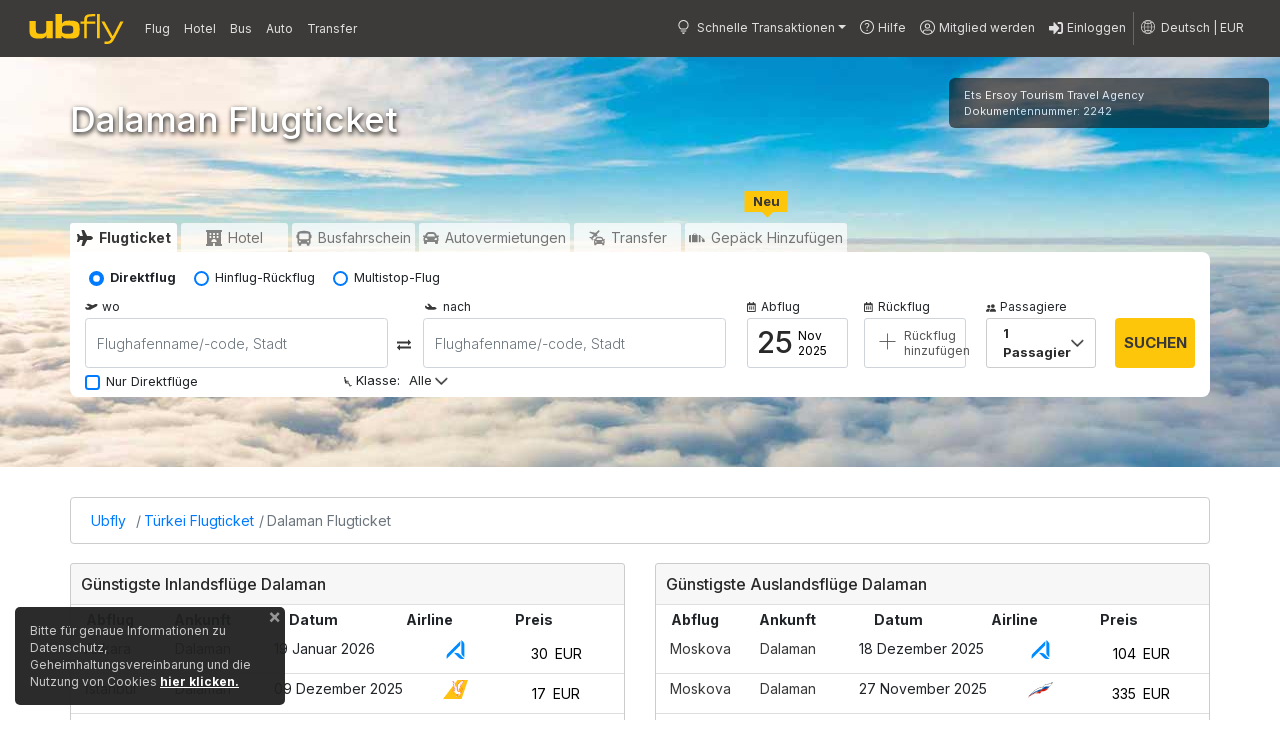

--- FILE ---
content_type: text/html;charset=UTF-8
request_url: https://www.ubfly.at/flights/city/dalaman-dlm
body_size: 39706
content:
<!DOCTYPE html>
<html lang="de" 
	  class="screen-md language-de" data-site-language="de"
	  data-site-currency="EUR"
	  data-is-mobile="false" data-product="" data-category="landingPage" data-page="city"
	  data-css-version = "8defc65"
>
	<head>
  	<script>
    	var isGlobal = 'true';
    </script>
      <script src="//me.ucuzabilet.com/sdk/" async=""></script>
      <script id="sdk-init" data-nscript="afterInteractive">
          try {
              function initSdk() {
                  var domain = "me.ucuzabilet.com";
                  var script = document.createElement("script");
                  script.onload = function() {
                      MeiroEvents.init({
                          domain: domain,
                          cross_domain_whitelist: ["etstur.com", "odamax.com", "otelpuan.com", "ubfly.at", "ubfly.be", "ubfly.ca", "ubfly.ch", "ubfly.cn", "ubfly.co", "ubfly.br.com", "ubfly.com", "ubfly.cz", "ubfly.de", "ubfly.es", "ubfly.fr", "ubfly.gr", "ubfly.id", "ubfly.ie", "ubfly.co.il", "ubfly.in", "ubfly.info", "ubfly.it", "ubfly.kr", "ubfly.lt", "ubfly.lv", "ubfly.md", "ubfly.mx", "ubfly.my", "ubfly.net", "ubfly.nl", "ubfly.nz", "ubfly.org", "ubfly.ph", "ubfly.pk", "ubfly.pl", "ubfly.pt", "ubfly.rs", "ubfly.ru", "ubfly.se", "ubfly.co.uk", "ubfly.us"],
                          sync: {
                              ga_cid: true,
                              fb_cid: true,
                              optimizely: true
                          },
                          outbound_link_tracking: {
                              enabled: true
                          }
                      });
                      window.meiroSdkReady = true;
                  };
                  script.src = "//" + domain + "/sdk/";
                  script.async = true;
                  document.head.insertBefore(script, document.head.firstChild);
              }
              var url = window.location.href;

              if (!(/[?&]meiro=dnt/.test(url))) {
                  initSdk();
              }

          } catch (e) {
          }
      </script>
      <meta charset="utf-8">
    <meta http-equiv="content-language" content="de">
    <meta http-equiv="Content-Type" content="text/html; charset=UTF-8">
    <title>Dalaman Flugtickets ab 1277.99 TRY</title>
	    <script type="text/javascript">
	
	function setUtmLocalStorage(){
		if (typeof(Storage) !== "undefined") {
			try {
		        var queryStringParameters = window.location.search;
		        var urlParams = new URLSearchParams(queryStringParameters);
		        
		        var utmContent = urlParams.get ('utm_content');
		        var utmSource = urlParams.get('utm_source');
		        var utmMedium = urlParams.get('utm_medium');
		        var utmCampaign = urlParams.get('utm_campaign');

		        if (utmContent)
	                localStorage.setItem('utm_content', utmContent);

		        if(utmSource)
				    localStorage.setItem('utm_source', utmSource);
			    
			    if(utmMedium)
				    localStorage.setItem('utm_medium', utmMedium);
			    
			    if(utmCampaign)
				    localStorage.setItem('utm_campaign', utmCampaign);
			    
		    } catch (e) {}
		}	
	}
	
	function getCustomPayload(){
		var utmContent = urlParams.get ('utm_content');
		var utmSource = localStorage.getItem('utm_source');
		var utmMedium = localStorage.getItem('utm_medium');
		var utmCampaign = localStorage.getItem('utm_campaign');
		
		var customPayload = {
			utm_content: utmContent ? utmContent : '',
	    	utm_source: utmSource ? utmSource : '',
	    	utm_medium: utmMedium ? utmMedium : '',
	    	utm_campaign: utmCampaign ? utmCampaign : ''
	    };

		return customPayload;
	}
	
	setUtmLocalStorage()
	    
	</script>
   
<meta name="description" content="Die günstigsten Flugticketpreise für Dalaman finden Sie auf ubfly.at. Mit einer einfachen und zuverlässigen Online-Kaufmöglichkeit wartet ubfly.at auf Sie für alle Dalaman Flugtickets.">
    <link rel="canonical" href="https://www.ubfly.at/flights/city/dalaman-dlm">
   		<link rel="dns-prefetch" href="//connect.facebook.net">
		<link rel="dns-prefetch" href="//www.google.com">
		<link rel="dns-prefetch" href="//apis.google.com">
		<link rel="dns-prefetch" href="//googleads.g.doubleclick.net/">
		<link rel="dns-prefetch" href="//www.googleadservices.com/">
		<link rel="dns-prefetch" href="//static.criteo.net">
		<link rel="dns-prefetch" href="//dis.eu.criteo.com">
		<link rel="dns-prefetch" href="//maps.gstatic.com">
		<link rel="dns-prefetch" href="//maps.googleapis.com">
		<link rel="dns-prefetch" href="//creativecdn.com">
		<link rel="dns-prefetch" href="//images.etstur.com">
	    <link rel="dns-prefetch" href="//www.google-analytics.com">

		<link rel="preconnect" href="https://images.ucuzabilet.com" crossorigin>
		<link rel="preconnect" href="https://ssl.gstatic.com" crossorigin>
		<link rel="preconnect" href="https://www.gstatic.com" crossorigin>
		<link rel="preconnect" href="https://www.googletagmanager.com" crossorigin>
		<link rel="preconnect" href="https://static.criteo.net" crossorigin>
		<link rel="preconnect" href="https://gum.criteo.com" crossorigin>
		
		<link rel="manifest" href="/js/manifest_ub.json?v=1.0">
					<link rel="preload" href="https://images.ucuzabilet.com/resources/img/ubfly-logo.svg" as="image">
				<link rel="preload" href="/resources/ub/fonts/Inter-latin.woff2" as="font" type="font/woff2" crossorigin="anonymous">
	  <link rel="preload" href="/resources/ub/fonts/Inter-latin-ext.woff2" as="font" type="font/woff2" crossorigin="anonymous">


	  <meta name="google-site-verification" content="famL4zStV21eg2OlVwpGazre4pNBkYSWu1esKOfbrkc"/>
    <meta name="msvalidate.01" content="694E156D71F060AB2B8D2FB2C8BB68B4">
	<meta name="yandex-verification" content="974bc0cfa1d3065c">
    <meta http-equiv="X-UA-Compatible" content="IE=edge">    
    <meta name="viewport" content="width=device-width, initial-scale=1, shrink-to-fit=no">
    <meta name="theme-color" content="#FEC60A">
    <link rel="shortcut icon" href="https://images.ucuzabilet.com/resources/img/icons/favicon.ico">
    	<meta name="apple-mobile-web-app-capable" content="yes">
    <meta name="apple-mobile-web-app-status-bar-style" content="black">
    <meta name="apple-mobile-web-app-title" content="ubfly.at">
    <meta name="msapplication-TileColor" content="#FEC60A">
	<meta name="msapplication-TileImage" content="https://images.ucuzabilet.com/resources/img/icons/touch-icon-ipad.png">
    <link rel="apple-touch-icon" href="https://images.ucuzabilet.com/resources/img/icons/touch-icon-iphone.png">
	<link rel="apple-touch-icon" sizes="152x152" href="https://images.ucuzabilet.com/resources/img/icons/touch-icon-ipad.png">
	<link rel="apple-touch-icon" sizes="180x180" href="https://images.ucuzabilet.com/resources/img/icons/touch-icon-iphone-retina.png">
	<link rel="apple-touch-icon" sizes="167x167" href="https://images.ucuzabilet.com/resources/img/icons/touch-icon-ipad-retina.png">
	<meta name="apple-itunes-app" content="app-id=942464034">
	<meta name="google-play-app" content="app-id=com.ucuzabilet">
	<meta property="og:url"           content="https://www.ubfly.at/flights/city/dalaman-dlm">
	<meta property="og:image:width" content="1200">
	<meta property="og:image:height" content="630">
	<meta property="og:type"      content="website">
	<meta property="og:site_name" content="ubfly.at">
	<meta property="og:title"     content="Dalaman Flugtickets ab 1277.99 TRY">
	<meta property="og:description"   content="Die günstigsten Flugticketpreise für Dalaman finden Sie auf ubfly.at. Mit einer einfachen und zuverlässigen Online-Kaufmöglichkeit wartet ubfly.at auf Sie für alle Dalaman Flugtickets.">
	<meta name="referrer" content="no-referrer-when-downgrade">
	<meta name="user" content=" ">
		<meta name="email" content="">
	<!-- Head -->
    <meta property="og:image" content="https://images.ucuzabilet.com/resources/img/feeds/city/.jpg">			
    				    <meta name="twitter:image:src" content="https://images.ucuzabilet.com/resources/img/feeds/city/.jpg?width=440&height=220&crop=false">  
    				<meta property="fb:pages" content="315189975278593">
    
    <meta name="twitter:card" content="summary_large_image">
	<meta name="twitter:site" content="@ucuzabilet">
	<meta name="twitter:creator" content="@ucuzabilet">
	<meta name="twitter:title" content="Dalaman Flugtickets ab 1277.99 TRY">
	<meta name="twitter:description" content="Die günstigsten Flugticketpreise für Dalaman finden Sie auf ubfly.at. Mit einer einfachen und zuverlässigen Online-Kaufmöglichkeit wartet ubfly.at auf Sie für alle Dalaman Flugtickets.">
 	<link rel="preload" href="https://images.ucuzabilet.com/resources/img/landing/city/-city.jpg" as="image">
	<style>
		.dropdown-menu {
			display: none;
		}
    </style>
    <link  rel="stylesheet" href="/resources/ub/css/font-css2.css?v=8defc65">
	<link rel="stylesheet" href="/resources/ub/css/v2/bootstrap.min.css?v=1001">
    <link rel="stylesheet" href="/resources/ub/css/v2/jquery-ui.min.css?v=1001">
    <link rel="stylesheet" href="/resources/ub/css/v2/jquery.timepicker.min.css?v=1001">
    <link rel="stylesheet" href="/resources/ub/css/ub-font.css?v=8defc65">

    <link id="customcss" rel="stylesheet" href="/resources/ub/css/v2/custom.css?v=8defc65">

   <link rel="stylesheet" href="/resources/ub/css/v2/country-code.css?v=8defc65">
    <link rel="stylesheet" href="/resources/ub/css/v2/verification.css?v=8defc65">
<link rel="stylesheet" type="text/css" href="/resources/ub/css/v2/landing.css?v=8defc65">
    <link rel="stylesheet" type="text/css" href="/resources/ub/css/smartbanner.css?v=8defc65">
    <script>
		var siteCurrencyRatesJson = [{"fromCurrency":"TRY","toCurrency":"TRY","rate":1.0,"creationTime":{"date":{"year":2016,"month":3,"day":21},"time":{"hour":9,"minute":47,"second":28,"nano":0}},"lastUpdateTime":{"date":{"year":2016,"month":3,"day":29},"time":{"hour":15,"minute":59,"second":57,"nano":0}}},{"fromCurrency":"GBP","toCurrency":"TRY","rate":55.5843,"creationTime":{"date":{"year":2016,"month":3,"day":21},"time":{"hour":9,"minute":47,"second":28,"nano":0}},"lastUpdateTime":{"date":{"year":2025,"month":11,"day":25},"time":{"hour":9,"minute":28,"second":57,"nano":0}}},{"fromCurrency":"RUB","toCurrency":"TRY","rate":0.53709,"creationTime":{"date":{"year":2016,"month":3,"day":21},"time":{"hour":9,"minute":47,"second":28,"nano":0}},"lastUpdateTime":{"date":{"year":2025,"month":11,"day":25},"time":{"hour":9,"minute":28,"second":57,"nano":0}}},{"fromCurrency":"EUR","toCurrency":"TRY","rate":48.9005,"creationTime":{"date":{"year":2016,"month":3,"day":21},"time":{"hour":9,"minute":47,"second":28,"nano":0}},"lastUpdateTime":{"date":{"year":2025,"month":11,"day":25},"time":{"hour":9,"minute":28,"second":57,"nano":0}}},{"fromCurrency":"USD","toCurrency":"TRY","rate":42.483456,"creationTime":{"date":{"year":2016,"month":3,"day":21},"time":{"hour":9,"minute":47,"second":28,"nano":0}},"lastUpdateTime":{"date":{"year":2025,"month":11,"day":25},"time":{"hour":9,"minute":28,"second":57,"nano":0}}},{"fromCurrency":"SAR","toCurrency":"TRY","rate":11.320829,"creationTime":{"date":{"year":2018,"month":10,"day":1},"time":{"hour":15,"minute":7,"second":58,"nano":0}},"lastUpdateTime":{"date":{"year":2025,"month":11,"day":25},"time":{"hour":9,"minute":28,"second":57,"nano":0}}},{"fromCurrency":"KWD","toCurrency":"TRY","rate":138.16133,"creationTime":{"date":{"year":2018,"month":10,"day":1},"time":{"hour":18,"minute":14,"second":4,"nano":0}},"lastUpdateTime":{"date":{"year":2025,"month":11,"day":25},"time":{"hour":9,"minute":28,"second":57,"nano":0}}},{"fromCurrency":"AED","toCurrency":"TRY","rate":11.559731,"creationTime":{"date":{"year":2021,"month":4,"day":26},"time":{"hour":17,"minute":6,"second":48,"nano":0}},"lastUpdateTime":{"date":{"year":2025,"month":11,"day":25},"time":{"hour":9,"minute":28,"second":57,"nano":0}}},{"fromCurrency":"MAD","toCurrency":"TRY","rate":4.5769957,"creationTime":{"date":{"year":2021,"month":6,"day":21},"time":{"hour":15,"minute":5,"second":3,"nano":0}},"lastUpdateTime":{"date":{"year":2025,"month":11,"day":25},"time":{"hour":9,"minute":28,"second":57,"nano":0}}},{"fromCurrency":"AZN","toCurrency":"TRY","rate":24.9614,"creationTime":{"date":{"year":2022,"month":2,"day":16},"time":{"hour":0,"minute":5,"second":3,"nano":0}},"lastUpdateTime":{"date":{"year":2025,"month":11,"day":25},"time":{"hour":9,"minute":28,"second":57,"nano":0}}},{"fromCurrency":"QAR","toCurrency":"TRY","rate":11.662451,"creationTime":{"date":{"year":2022,"month":2,"day":17},"time":{"hour":0,"minute":5,"second":3,"nano":0}},"lastUpdateTime":{"date":{"year":2025,"month":11,"day":25},"time":{"hour":9,"minute":28,"second":57,"nano":0}}},{"fromCurrency":"EGP","toCurrency":"TRY","rate":0.89001,"creationTime":{"date":{"year":2022,"month":2,"day":17},"time":{"hour":0,"minute":5,"second":3,"nano":0}},"lastUpdateTime":{"date":{"year":2025,"month":11,"day":25},"time":{"hour":9,"minute":28,"second":57,"nano":0}}},{"fromCurrency":"BHD","toCurrency":"TRY","rate":112.90819,"creationTime":{"date":{"year":2022,"month":3,"day":4},"time":{"hour":0,"minute":5,"second":6,"nano":0}},"lastUpdateTime":{"date":{"year":2025,"month":11,"day":25},"time":{"hour":9,"minute":28,"second":57,"nano":0}}},{"fromCurrency":"OMR","toCurrency":"TRY","rate":110.038,"creationTime":{"date":{"year":2022,"month":3,"day":4},"time":{"hour":0,"minute":5,"second":6,"nano":0}},"lastUpdateTime":{"date":{"year":2025,"month":11,"day":25},"time":{"hour":9,"minute":28,"second":57,"nano":0}}},{"fromCurrency":"LBP","toCurrency":"TRY","rate":4.7E-4,"creationTime":{"date":{"year":2022,"month":3,"day":4},"time":{"hour":0,"minute":5,"second":6,"nano":0}},"lastUpdateTime":{"date":{"year":2025,"month":11,"day":25},"time":{"hour":9,"minute":28,"second":57,"nano":0}}},{"fromCurrency":"INR","toCurrency":"TRY","rate":0.47556,"creationTime":{"date":{"year":2022,"month":3,"day":4},"time":{"hour":0,"minute":5,"second":6,"nano":0}},"lastUpdateTime":{"date":{"year":2025,"month":11,"day":25},"time":{"hour":9,"minute":28,"second":57,"nano":0}}},{"fromCurrency":"KZT","toCurrency":"TRY","rate":0.08136,"creationTime":{"date":{"year":2022,"month":3,"day":25},"time":{"hour":0,"minute":5,"second":6,"nano":0}},"lastUpdateTime":{"date":{"year":2025,"month":11,"day":25},"time":{"hour":9,"minute":28,"second":57,"nano":0}}},{"fromCurrency":"UZS","toCurrency":"TRY","rate":0.00353,"creationTime":{"date":{"year":2022,"month":3,"day":25},"time":{"hour":0,"minute":5,"second":6,"nano":0}},"lastUpdateTime":{"date":{"year":2025,"month":11,"day":25},"time":{"hour":9,"minute":28,"second":57,"nano":0}}},{"fromCurrency":"SEK","toCurrency":"TRY","rate":4.4503229,"creationTime":{"date":{"year":2022,"month":5,"day":13},"time":{"hour":0,"minute":5,"second":9,"nano":0}},"lastUpdateTime":{"date":{"year":2025,"month":11,"day":25},"time":{"hour":9,"minute":28,"second":57,"nano":0}}},{"fromCurrency":"PLN","toCurrency":"TRY","rate":11.5439,"creationTime":{"date":{"year":2022,"month":5,"day":13},"time":{"hour":0,"minute":5,"second":9,"nano":0}},"lastUpdateTime":{"date":{"year":2025,"month":11,"day":25},"time":{"hour":9,"minute":28,"second":57,"nano":0}}},{"fromCurrency":"JPY","toCurrency":"TRY","rate":0.27097908,"creationTime":{"date":{"year":2022,"month":5,"day":13},"time":{"hour":0,"minute":5,"second":9,"nano":0}},"lastUpdateTime":{"date":{"year":2025,"month":11,"day":25},"time":{"hour":9,"minute":28,"second":57,"nano":0}}},{"fromCurrency":"DKK","toCurrency":"TRY","rate":6.5501492,"creationTime":{"date":{"year":2022,"month":5,"day":13},"time":{"hour":0,"minute":5,"second":9,"nano":0}},"lastUpdateTime":{"date":{"year":2025,"month":11,"day":25},"time":{"hour":9,"minute":28,"second":57,"nano":0}}},{"fromCurrency":"BRL","toCurrency":"TRY","rate":7.8519809,"creationTime":{"date":{"year":2022,"month":5,"day":13},"time":{"hour":0,"minute":5,"second":9,"nano":0}},"lastUpdateTime":{"date":{"year":2025,"month":11,"day":25},"time":{"hour":9,"minute":28,"second":57,"nano":0}}},{"fromCurrency":"SGD","toCurrency":"TRY","rate":32.4987,"creationTime":{"date":{"year":2022,"month":5,"day":13},"time":{"hour":0,"minute":5,"second":9,"nano":0}},"lastUpdateTime":{"date":{"year":2025,"month":11,"day":25},"time":{"hour":9,"minute":28,"second":57,"nano":0}}},{"fromCurrency":"RON","toCurrency":"TRY","rate":9.6132962,"creationTime":{"date":{"year":2022,"month":5,"day":13},"time":{"hour":0,"minute":5,"second":10,"nano":0}},"lastUpdateTime":{"date":{"year":2025,"month":11,"day":25},"time":{"hour":9,"minute":28,"second":57,"nano":0}}},{"fromCurrency":"IQD","toCurrency":"TRY","rate":0.0319,"creationTime":{"date":{"year":2022,"month":5,"day":13},"time":{"hour":0,"minute":5,"second":10,"nano":0}},"lastUpdateTime":{"date":{"year":2025,"month":11,"day":25},"time":{"hour":9,"minute":28,"second":57,"nano":0}}},{"fromCurrency":"BGN","toCurrency":"TRY","rate":25.012496,"creationTime":{"date":{"year":2022,"month":5,"day":13},"time":{"hour":0,"minute":5,"second":10,"nano":0}},"lastUpdateTime":{"date":{"year":2025,"month":11,"day":25},"time":{"hour":9,"minute":28,"second":57,"nano":0}}},{"fromCurrency":"GEL","toCurrency":"TRY","rate":15.5349,"creationTime":{"date":{"year":2022,"month":5,"day":13},"time":{"hour":0,"minute":5,"second":10,"nano":0}},"lastUpdateTime":{"date":{"year":2025,"month":11,"day":25},"time":{"hour":9,"minute":28,"second":57,"nano":0}}},{"fromCurrency":"CNY","toCurrency":"TRY","rate":5.97243,"creationTime":{"date":{"year":2022,"month":5,"day":13},"time":{"hour":0,"minute":5,"second":10,"nano":0}},"lastUpdateTime":{"date":{"year":2025,"month":11,"day":25},"time":{"hour":9,"minute":28,"second":57,"nano":0}}},{"fromCurrency":"UAH","toCurrency":"TRY","rate":0.99714,"creationTime":{"date":{"year":2022,"month":5,"day":13},"time":{"hour":0,"minute":5,"second":10,"nano":0}},"lastUpdateTime":{"date":{"year":2025,"month":11,"day":25},"time":{"hour":9,"minute":28,"second":57,"nano":0}}},{"fromCurrency":"ILS","toCurrency":"TRY","rate":12.9568,"creationTime":{"date":{"year":2022,"month":5,"day":13},"time":{"hour":0,"minute":5,"second":10,"nano":0}},"lastUpdateTime":{"date":{"year":2025,"month":11,"day":25},"time":{"hour":9,"minute":28,"second":57,"nano":0}}},{"fromCurrency":"CAD","toCurrency":"TRY","rate":30.0839,"creationTime":{"date":{"year":2022,"month":5,"day":13},"time":{"hour":0,"minute":5,"second":10,"nano":0}},"lastUpdateTime":{"date":{"year":2025,"month":11,"day":25},"time":{"hour":9,"minute":28,"second":57,"nano":0}}},{"fromCurrency":"BYN","toCurrency":"TRY","rate":12.4062,"creationTime":{"date":{"year":2022,"month":5,"day":13},"time":{"hour":0,"minute":5,"second":10,"nano":0}},"lastUpdateTime":{"date":{"year":2025,"month":11,"day":25},"time":{"hour":9,"minute":28,"second":57,"nano":0}}},{"fromCurrency":"NOK","toCurrency":"TRY","rate":4.14371,"creationTime":{"date":{"year":2022,"month":5,"day":13},"time":{"hour":0,"minute":5,"second":10,"nano":0}},"lastUpdateTime":{"date":{"year":2025,"month":11,"day":25},"time":{"hour":9,"minute":28,"second":57,"nano":0}}},{"fromCurrency":"YER","toCurrency":"TRY","rate":0.1777,"creationTime":{"date":{"year":2022,"month":6,"day":2},"time":{"hour":0,"minute":5,"second":11,"nano":0}},"lastUpdateTime":{"date":{"year":2025,"month":11,"day":25},"time":{"hour":9,"minute":28,"second":57,"nano":0}}},{"fromCurrency":"TJS","toCurrency":"TRY","rate":4.55913,"creationTime":{"date":{"year":2022,"month":6,"day":2},"time":{"hour":0,"minute":5,"second":11,"nano":0}},"lastUpdateTime":{"date":{"year":2025,"month":11,"day":25},"time":{"hour":9,"minute":28,"second":57,"nano":0}}},{"fromCurrency":"PKR","toCurrency":"TRY","rate":0.15025802,"creationTime":{"date":{"year":2022,"month":8,"day":12},"time":{"hour":0,"minute":5,"second":11,"nano":0}},"lastUpdateTime":{"date":{"year":2025,"month":11,"day":25},"time":{"hour":9,"minute":28,"second":57,"nano":0}}},{"fromCurrency":"MVR","toCurrency":"TRY","rate":2.7491761,"creationTime":{"date":{"year":2022,"month":8,"day":13},"time":{"hour":0,"minute":5,"second":10,"nano":0}},"lastUpdateTime":{"date":{"year":2025,"month":11,"day":25},"time":{"hour":9,"minute":28,"second":57,"nano":0}}},{"fromCurrency":"SDG","toCurrency":"TRY","rate":0.070735053,"creationTime":{"date":{"year":2022,"month":8,"day":17},"time":{"hour":0,"minute":5,"second":8,"nano":0}},"lastUpdateTime":{"date":{"year":2025,"month":11,"day":25},"time":{"hour":9,"minute":28,"second":57,"nano":0}}},{"fromCurrency":"KGS","toCurrency":"TRY","rate":0.48524,"creationTime":{"date":{"year":2022,"month":9,"day":2},"time":{"hour":0,"minute":4,"second":56,"nano":0}},"lastUpdateTime":{"date":{"year":2025,"month":11,"day":25},"time":{"hour":9,"minute":28,"second":57,"nano":0}}},{"fromCurrency":"JOD","toCurrency":"TRY","rate":60.876387,"creationTime":{"date":{"year":2023,"month":3,"day":3},"time":{"hour":0,"minute":5,"second":12,"nano":0}},"lastUpdateTime":{"date":{"year":2025,"month":11,"day":25},"time":{"hour":9,"minute":28,"second":57,"nano":0}}},{"fromCurrency":"THB","toCurrency":"TRY","rate":1.30731,"creationTime":{"date":{"year":2023,"month":4,"day":8},"time":{"hour":0,"minute":5,"second":12,"nano":0}},"lastUpdateTime":{"date":{"year":2025,"month":11,"day":25},"time":{"hour":9,"minute":28,"second":57,"nano":0}}},{"fromCurrency":"AUD","toCurrency":"TRY","rate":27.4026,"creationTime":{"date":{"year":2023,"month":4,"day":8},"time":{"hour":0,"minute":5,"second":12,"nano":0}},"lastUpdateTime":{"date":{"year":2025,"month":11,"day":25},"time":{"hour":9,"minute":28,"second":57,"nano":0}}},{"fromCurrency":"MDL","toCurrency":"TRY","rate":2.44072,"creationTime":{"date":{"year":2023,"month":4,"day":14},"time":{"hour":0,"minute":5,"second":13,"nano":0}},"lastUpdateTime":{"date":{"year":2025,"month":11,"day":25},"time":{"hour":9,"minute":28,"second":57,"nano":0}}},{"fromCurrency":"AMD","toCurrency":"TRY","rate":0.10888,"creationTime":{"date":{"year":2023,"month":6,"day":13},"time":{"hour":15,"minute":49,"second":4,"nano":0}},"lastUpdateTime":{"date":{"year":2025,"month":11,"day":25},"time":{"hour":9,"minute":28,"second":57,"nano":0}}},{"fromCurrency":"MYR","toCurrency":"TRY","rate":10.2366,"creationTime":{"date":{"year":2023,"month":12,"day":29},"time":{"hour":0,"minute":5,"second":14,"nano":0}},"lastUpdateTime":{"date":{"year":2025,"month":11,"day":25},"time":{"hour":9,"minute":28,"second":57,"nano":0}}},{"fromCurrency":"RSD","toCurrency":"TRY","rate":0.41720512,"creationTime":{"date":{"year":2023,"month":12,"day":29},"time":{"hour":0,"minute":5,"second":15,"nano":0}},"lastUpdateTime":{"date":{"year":2025,"month":11,"day":25},"time":{"hour":9,"minute":28,"second":57,"nano":0}}},{"fromCurrency":"CZK","toCurrency":"TRY","rate":2.0189149,"creationTime":{"date":{"year":2023,"month":12,"day":29},"time":{"hour":0,"minute":5,"second":15,"nano":0}},"lastUpdateTime":{"date":{"year":2025,"month":11,"day":25},"time":{"hour":9,"minute":28,"second":57,"nano":0}}},{"fromCurrency":"CHF","toCurrency":"TRY","rate":52.5064,"creationTime":{"date":{"year":2023,"month":12,"day":29},"time":{"hour":0,"minute":5,"second":15,"nano":0}},"lastUpdateTime":{"date":{"year":2025,"month":11,"day":25},"time":{"hour":9,"minute":28,"second":57,"nano":0}}},{"fromCurrency":"IDR","toCurrency":"TRY","rate":0.0025420822,"creationTime":{"date":{"year":2023,"month":12,"day":29},"time":{"hour":0,"minute":5,"second":15,"nano":0}},"lastUpdateTime":{"date":{"year":2025,"month":11,"day":25},"time":{"hour":9,"minute":28,"second":57,"nano":0}}},{"fromCurrency":"NZD","toCurrency":"TRY","rate":23.800712,"creationTime":{"date":{"year":2023,"month":12,"day":29},"time":{"hour":0,"minute":5,"second":15,"nano":0}},"lastUpdateTime":{"date":{"year":2025,"month":11,"day":25},"time":{"hour":9,"minute":28,"second":57,"nano":0}}}];
	</script>
<script>
		
			var _pageType = 'city';
			var dataLayerPageType = 'city';
			

    dataLayer = []; _ttq = [];
    </script>  
    <!-- Google Tag Manager -->
				<script>
					(function(w,d,s,l,i){w[l]=w[l]||[];w[l].push(
					
					{'gtm.start': new Date().getTime(),event:'gtm.js'}
					);var f=d.getElementsByTagName(s)[0],
					j=d.createElement(s),dl=l!='dataLayer'?'&l='+l:'';j.async=true;j.defer=true;j.src=
					'https://www.googletagmanager.com/gtm.js?id='+i+dl;f.parentNode.insertBefore(j,f);
					})(window,document,'script','dataLayer','GTM-NG73ZXKK');
					
					dataLayer.push({ 'Lang': 'de'});
				</script>
				<!-- End Google Tag Manager -->
			<script>
	  var userModel = ``;
	</script>
  </head><body>


	<input type="hidden" id="maxDayFlightConfig" value="" />
	<input type="hidden" id="maxDayHotelConfig" value="" />
	<input type="hidden" id="maxDayBusConfig" value="" />
	<input type="hidden" id="maxDayCarConfig" value="" />
	<input type="hidden" id="maxDayTranserConfig" value="" />

	<input type="hidden" name="userEmail" value="" />
	<input type="hidden" name="phoneNumber" value="" />
	<input type="hidden" name="memberId" value="0" />
	<input type="hidden" name="memberGuid" value="" />
	<input type="hidden" name="emailVerified" value="false" />
	<input type="hidden" name="isCorporate" value="" />
	<input type="hidden" name="userSelfRoleId" value="0" />

	







<div class="modal fade verificationModal" id="modalVerificationOrder" tabindex="-1" role="dialog" aria-labelledby="modalVerificationBookingLabel" aria-hidden="true">
	<div class="modal-dialog  modal-md" role="document">
		<div class="modal-content">
			<div class="modal-header header-reservation d-none">
				 <div class="modal-title" id="modalVerificationOrderLabel">Meine Reservierungen</div>
				<button type="button" class="close p-0 m-0" data-dismiss="modal" aria-label="Close" style="top:3px" onclick="closeVerificationBooking(this)">
					<span aria-hidden="true">&times;</span>
				</button>
			</div>
			<div class="modal-header header-receipt d-none">
				 <div class="modal-title" id="modalVerificationOrderLabel">menu.item.receipt.title</div>
				<button type="button" class="close p-0 m-0" data-dismiss="modal" aria-label="Close" style="top:3px" onclick="closeVerificationBooking(this)">
					<span aria-hidden="true">&times;</span>
				</button>
			</div>
			<div class="modal-body">
				<div class="font-size-14">
					<div id="reservation-otp-description" class="d-none">
						<div class="orderVerification-description otpPhone">
							Um Ihre Reservierung zu bearbeiten, müssen Sie den Bestätigungscode, der an Ihre im System registrierte Telefonnummer <span id="otpPhone" class="font-size-14"></span> gesendet wurde, innerhalb der angegebenen Zeit in das unten stehende Feld eingeben.
						</div>					
						<div class="orderVerification-description otpEmail d-none">
							Um Ihre Reservierung abzuschließen, müssen Sie den an Ihre im System registrierte E-Mail-Adresse <span id="otpEmail" class="font-size-14"></span> gesendeten Bestätigungscode innerhalb der angegebenen Zeit in das unten stehende Feld eingeben.
						</div>
					</div>					
					<div id="receipt-otp-description" class="d-none">
						<div class="orderVerification-description otpPhone">
							Um Transaktionen in Bezug auf Ihre Rechnungen vorzunehmen, müssen Sie den Bestätigungscode, den Sie an Ihre registrierte Telefonnummer <span id="otpPhone" class="font-size-14"></span> erhalten haben, innerhalb des angegebenen Zeitraums in das nachstehende Feld eingeben.
						</div>					
						<div class="orderVerification-description otpEmail d-none">
							Um Transaktionen bezüglich Ihrer Rechnungen vorzunehmen, müssen Sie den Bestätigungscode, der an Ihre registrierte E-Mail-Adresse <span id="otpEmail" class="font-size-14"></span> gesendet wurde, innerhalb der angegebenen Frist in das nachstehende Feld eingeben.
						</div>
					</div>					
					<div class="box border-0">						
						<div  class="">
							<div class="counter-wrapper">
								<span class="font-size-14">  Verifizierungscode </span>
								<span class="font-weight-bold">
									<table id="verification-countdown" data-downcount="">
										<tr>
											<td>00</td>
											<td>:</td>
											<td>00</td>
										</tr>
									</table>
								</span>
							</div>
							<div class="verificationCodeBlocks">
								<input type="text" class="form-control ets-MUST" name="verificationCode1" id="verificationCode1" data-index="1" inputmode="numeric" maxlength="1" onkeydown="verificationCheck(event, this)" />
								<input type="text" class="form-control ets-MUST" name="verificationCode2" id="verificationCode2" data-index="2" inputmode="numeric" maxlength="1" onkeydown="verificationCheck(event, this)" />
								<input type="text" class="form-control ets-MUST" name="verificationCode3" id="verificationCode3" data-index="3" inputmode="numeric" maxlength="1" onkeydown="verificationCheck(event, this)" />
								<input type="text" class="form-control ets-MUST" name="verificationCode4" id="verificationCode4" data-index="4" inputmode="numeric" maxlength="1" onkeydown="verificationCheck(event, this)" />
							</div>
							<div class="d-none verificationErrors expired">
								<div class="alert alert-danger">
									page.common.verificationBooking.expired
								</div>
							</div>
							<div class="d-none verificationErrors mismatch">
								<div class="alert-otp">
									Der Bestätigungscode ist falsch. Bitte überprüfen Sie ihn.
								</div>
							</div>
							<div class="d-none verificationErrors mismatchLimit">
								<div class="alert-otp" role="alert">
									Der Bestätigungscode ist falsch. Bitte überprüfen Sie ihn.
								</div>
							</div>
							<div class="d-none verificationErrors timeUp">
								<div class="alert alert-warning mb-0">
									Die Zeit ist abgelaufen; bitte besorgen Sie sich einen neuen Code und versuchen Sie es erneut, um den Vorgang fortzusetzen.
								</div>
							</div>
							<div class="d-none verificationErrors notFound">
								<div class="alert alert-danger">
									page.common.verificationBooking.notFound
								</div>
							</div>
							<div class="d-none verificationErrors alreadyUsed">
								<div class="alert alert-danger">
									Der Verifizierungscode ist falsch. Bitte überprüfen Sie ihn.
								</div>
							</div>

							<div class="d-none verificationErrors disable">
								<div class="alert alert-danger">
									Der Verifizierungscode ist falsch, bitte überprüfen Sie ihn und versuchen Sie es erneut.
								</div>
							</div>							
						</div>
						<div class="button-wrapper sendCode-div d-none">
							<button id="sendVerificationCode" type="button" class="btn btn-primary" onclick="verificationCheck()" disabled>page.common.sendVerificationCode</button>
						</div>
						<div class="button-wrapper">
							<input type="hidden" name="referenceCode" />
							<button id="resendCode" type="button" class="btn btn-primary" onclick="verificationCreate('VERIFICATION_REASON_SHOW_ORDER_DETAIL', 'VERIFICATION_TYPE_SMS')" disabled>Code erneut senden</button>
						</div>
						<div class="font-size-14 update-button-wrapper verification-change">
							Sie haben keinen Code erhalten? 
							<button class="btn btn-link p-0 pl-1" onclick="verificationChange(this)">Probieren Sie es mit einer anderen Methode</button>
						</div>
						<div class="font-size-14 fw-500 contact-wrapper update-button-wrapper d-none">
							Bitte vergewissern Sie sich, dass Sie Ihre PNR-Nummer oder Ihre Kontaktdaten korrekt eingegeben haben.
							 <span class="font-size-16 text-center d-block pt-2"><img class="rules-icon" alt="" loading="lazy" src="/resources/ub/img/icons/phone.svg">  444 87 87 </span>
							
						</div>
					</div>
				</div>				
				<input type="hidden" name="token" value=""/>
				<form id="orderValidationForm">

				</form>
			</div>
		</div>
	</div>
</div>
<!-- Google Tag Manager (noscript) -->
				<noscript><iframe src="https://www.googletagmanager.com/ns.html?id=GTM-NG73ZXKK" height="0" width="0" style="display:none;visibility:hidden"></iframe></noscript>
				<!-- End Google Tag Manager (noscript) -->
		<div class="headline bg-coupon-headline">
				<div id="headline-announcement">
				</div>
				<div id="headline-campaign" class="container text-align p-2 d-none" data-campaign="false">
					</div>
				<div class="container">
						<div id="cookie-notification"  class="d-none">
								<div class="cookie-notification-inner">
									<button type="button" class="close close-right close-cookie-notification"  data-cursor="on" aria-label="Close">
							   			<span aria-hidden="true">&times;</span>
									</button>
									Bitte für genaue Informationen zu Datenschutz, Geheimhaltungsvereinbarung und die Nutzung von Cookies <a title="Schutz personenbezogener Daten und Datenschutzbestimmungen" href="/kisisel-verilerin-korunmasi-ve-gizlilik-politikasi" target="_blank"> hier klicken. </a></div>
							</div>
						</div>
				</div>
		
		<header class="header" id="header-navigation">
			<nav class="navbar navbar-expand-lg navbar-dark bg-gray"><!-- fixed-top -->
        	 <div class="container navbar-container navbar-container-size">
			      <a class="navbar-brand" href="https://www.ubfly.at/">
			      		<img id="ubfly-logo" src="//images.ucuzabilet.com/resources/img/ubfly-logo.svg" 
				      		 width="95"  height="38" alt="Flugticket suchen & Günstigste Flugpreistickets" >
				      	</a>
			      <button id="navbarToggleBtn" class="navbar-toggler" type="button">
			        <span class="navbar-toggler-icon"></span>
			        <span class="fa fa-times d-none">X</span>
			      </button>
			      <div class="navbar-collapse" id="navbar">
	              <ul class="navbar-nav navbar-nav-left">
		                    	<li class="nav-item">
	                     			<a class="nav-link" id="header-flight" href="/" title="Flugticket">Flug</a>
		                    	</li>
			                  	 <li class="nav-item">
					                        <a class="nav-link" href="/hotel" id="header-hotel" title="Hotel">Hotel</a>
					                     </li>
					                     <li class="nav-item">
						                        <a class="nav-link" href="/bus-ticket" id="header-bus" title="Busfahrschein">Bus</a>
						                     </li>
						                     <li class="nav-item">
						                        <a class="nav-link" href="/rent-a-car" id="header-car" title="Autovermietungen">Auto</a>
						                     </li>
					                     <li class="nav-item">
			                        <a class="nav-link" href="/transfer" id="header-transfer" title="Transfer">Transfer</a>
			                     </li>		
			                     </ul>
	                    <ul class="navbar-nav ml-auto">
	                    	 <li class="nav-item transaction-menu">
	                    	 	<div class="dropdown">
								  <a class="nav-link dropdown-toggle" type="button" id="dropdownMenuButton" data-toggle="dropdown" aria-haspopup="true" aria-expanded="false">
									<img width="14px" height="14px" alt="Schnelle Transaktionen" style="margin-bottom:3px;" loading="lazy" src="/resources/img/icons/lightbulb.svg">
								    Schnelle Transaktionen</a>
								  <div class="dropdown-menu" aria-labelledby="dropdownMenuButton">
							    	 <a class="dropdown-item nav-cancel-ticket" href="/ticket-cancellation-refund"><img width="14px" height="14px" alt="Ticket löschen" style="margin-bottom:3px;" loading="lazy" src="/resources/ub/img/cancel-ticket.svg">Ticket löschen</a>
		                      			<a class="dropdown-item modalReservationsPage" href="javascript:;" data-toggle="modal" data-target="#modalOrderSearch" data-title="Meine Reservierungen" data-void-operation="false"><img width="14px" height="14px" alt="Meine Reservierungen" style="margin-bottom:3px;" loading="lazy" src="/resources/ub/img/search.svg" >Meine Reservierungen</a>
								   	<a class="dropdown-item" href="/invoices" data-title="Rechnung anzeigen" data-void-operation="false">
								   		<img width="14px" height="14px" style="margin-bottom:3px;" loading="lazy" src="/resources/ub/img/receipt.svg">Rechnung anzeigen</a>
								  </div>
								</div>
		                      </li>
		                      <li class="nav-item">
	                       	 	<a class="nav-link " href="/help"><img width="14px" height="14px" alt="Hilfe" style="margin-bottom:3px; margin-right:4px" loading="lazy" class="arabic-icons-margin" src="/resources/img/icons/help.svg">Hilfe</a>
	                     	 </li>

	                    	  
	                          <li class="nav-item">
		                        <a class="nav-link" href="javascript:;" data-toggle="modal" id="show-register-popup" data-target="#modalSignup"><img alt="signup" width="19" height="19" loading="lazy" class="signClass arabic-icons-margin"  src="/resources/ub/img/signup.svg">Mitglied werden</a>
		                      </li>
		                      <li class="nav-item nav-item-modal-signin">
		                        <a class="nav-link" href="javascript:;" data-toggle="modal" data-target="#modalSignin"><img alt="signin" width="18" height="18" loading="lazy" class="signClass arabic-icons-margin" src="/resources/ub/img/signin.svg">Einloggen</a>
		                      </li>
		                      <li class="nav-item site-customizer dropdown">                                              
		                      		
		                      		<div id="languageCurrencyMenu" role="button" class="nav-link" aria-haspopup="true" aria-expanded="false" data-toggle="modal" data-target="#modalLanguageCurrency">
			                     		<img class="mr-1 mb-1" width="14" height="14" alt="Deutsch" loading="lazy" src="/resources/ub/img/lang-icon.svg">
			                      				<span id="siteLanguageArea">Deutsch</span>
			                      			<span id="languageCurrencyDivider" >|</span> 
			                			 	<span id="siteCurrencyArea">EUR</span>                      			
					                 			</div>
		                      </li>
		                      
		                      <li class="nav-item d-sm-none">
		                        <a class="nav-link" href="/kampanyalar">Angebote</a>
		                      </li>
		                      <li class="nav-item d-sm-none">
		                        <a class="nav-link" href="/hakkimizda">Kontakt / Über uns</a>
		                      </li>
	                  </ul>
	              </div>
      	</div>
    </nav></header><div class="container pageHeader">
		<h1>Dalaman Flugticket</h1>
	</div>

 	<div id="cover-img" class="parallax-cover-image ">
		<img src="//images.ucuzabilet.com/resources/img/landing/city/-city.jpg" fetchpriority="high" class="banner-background-image" loading="eager"/>
		<script>
			const bgUrl = "//images.ucuzabilet.com/resources/img/landing/city/-city.jpg";
			const img = new Image();
			img.src = bgUrl;
		</script>
	<br>
	<div class="regulation-wrapper">
		<span class="mr-2" style="color:white;">Ets Ersoy Tourism Travel Agency Dokumentennummer: 2242</span>
	</div>
<div id="searchForm" class="searchFormPosition ">
	<div class="container">
		<div class="searchCategoryTabs">
			<ul class="searchCategoryTab">
				<li data-tab="flight" data-active="true">
					<img src="/resources/ub/img/searchflight.svg" loading="lazy" width="16" height="16" alt="Flugticket" class="search-flight-icon">
					<span class=" ">
						Flugticket</span>
				</li>
				<li data-tab="hotel" data-active="false">
					<img src="/resources/ub/img/searchhotel.svg" loading="lazy" width="16" height="16" alt="Hotel" class="search-flight-icon"><span class=" ">Hotel</span>
				</li>
				<li data-tab="bus"
					data-active="false">
					<img src="/resources/ub/img/buss.svg" loading="lazy" width="16" height="16" alt="Otobüs" class="search-flight-icon">
					Busfahrschein</li>
				<li data-tab="car" data-active="false">
						<img src="/resources/ub/img/searchcar.svg" loading="lazy" width="16" height="12" alt="Araç Kiralama" class="search-flight-icon search-car-icon">
						<span class=" ">Autovermietungen</span>
							</li>
				<li data-tab="transfer" data-active="false">
					<img src="/resources/ub/img/searchtransfer.svg" loading="lazy" width="16" height="16" alt="Transfer" class="search-flight-icon">Transfer</li>
				<li data-tab="extraBaggage"
					data-active="false" id="searchExtraBagTab">
					<img src="/resources/ub/img/bag-icon.svg" loading="lazy" width="16" height="16" alt="Bagaj" class="search-flight-icon">				
					Gepäck Hinzufügen<div class="tab-new-area">
						Neu<div class="tab-new-triangle"></div>
					</div>
				</li>
			</ul>
		</div>
		<div class="search-area flight-search-area " >
			<div class="row mx-0">
				<div class="col-lg-12 mt-3 ml-1 searchRadios">
					<div class="custom-control custom-radio custom-control-inline">
					  <input type="radio" id="rbOneway" name="rbFlightSearchType" class="custom-control-input"  checked data-tab="oneway" value="oneway">
					  <label class="custom-control-label" for="rbOneway">Direktflug</label>
					</div>
					<div class="custom-control custom-radio custom-control-inline">
					  <input type="radio" id="rbRoundtrip" name="rbFlightSearchType" class="custom-control-input"  data-tab="roundtrip" data-return-date="" value="roundtrip">
					  <label class="custom-control-label" for="rbRoundtrip">Hinflug-Rückflug</label>
					</div>
					<div class="custom-control custom-radio custom-control-inline">
					  <input type="radio" id="rbMultiway" name="rbFlightSearchType" class="custom-control-input" data-tab="multiway" value="multiway">
					  <label class="custom-control-label" for="rbMultiway">Multistop-Flug</label>
					</div>
				</div>
			</div>
			<div id="traditionalSearch" class="row">
				<div class="col-lg-11 col-md-12 search-banner-wrapper">
					<div class="col-lg-12">
						<div class="row">
							<div class="col-lg-4 col-md-6 col-12 search-col">
								<label><img width="13" height="10" src="/resources/ub/img/icons/plane-departure.svg" loading="lazy" alt="Plane Departure">wo</label>
									<input id="from_text" type="text"
								   
									class="form-control searchBarInput autocomplete-flight"
									placeholder="Flughafenname/-code, Stadt" name="from"
									value="" onclick='this.value="";'
									data-iata=""
									data-is-city=""
									data-country-code=""
									data-country=""
									data-city=""
									data-search-parameter="true" autocomplete="off">
									<div id="exchangeFlightIcon" class="exchangeIcon" data-cursor="on"><img loading="lazy" class="exchange" src="/resources/ub/img/icons/exchange.svg"></div>
									<span class="input-error d-none"></span>
							</div>
							<div class="col-lg-4 col-md-6 col-12 search-col">
								<label><img height="14" width="16" src="/resources/ub/img/icons/plane-arrival.svg" loading="lazy" alt="Plane Arrival">nach</label>
									<input id="to_text" type="text"
									class="form-control searchBarInput autocomplete-flight"
									placeholder="Flughafenname/-code, Stadt" name="to"
									value="" onclick='this.value="";'
									data-iata=""
									data-is-city=""
									data-country-code=""
									data-country=""
									data-city="" data-search-parameter="true"
									autocomplete="off"> <span class="input-error d-none"></span>
							</div>
							<div class="col-lg-4 col-sm-12 col-12 pl-3 pl-md-0 pl-md-0">
								<div class="row">
									<div class="col-md-4 col-6 datepicker-box where-date-go search-col">
										<div class="form-group">
											<label><img class="calendar-icon" loading="lazy" src="/resources/ub/img/icons/calendar.svg" height="11" width="10">Abflug</label>
											<div class="datepicker-box-blank">
												<input type="hidden" id="whereDepartDate" name="ddate" value="" data-search-parameter="true">
											</div>
										</div>
									</div>
									
									<div class="col-md-4 col-6 datepicker-box where-date-turn search-col">
										<div class="form-group">
											<label><img class="calendar-icon" loading="lazy" src="/resources/ub/img/icons/calendar.svg" width="10" height="11">Rückflug</label>
												<div class="datepicker-box-blank">
													<input type="hidden" id="whereBackDate" name="rdate" value="" data-search-parameter="true">
													<div class="back-close" style="display:none;">
														<i>x</i>
													</div>
												</div>
										</div>
									</div>
									<div class="col-md-4 col-12 passenger-select search-col px-1">
										<label><img width="10" height="8" src="/resources/ub/img/icons/passengers.svg" loading="lazy" alt="Passengers">Passagiere  </label>
										<div class="passenger-search-list">
											<a href="javascript:"><span class="totalPassengerCount">1</span> <span class="totalPassengerLabel">Passagier</span></a>
											<img width="13" height="13" class="down-icon" loading="lazy" src="/resources/ub/img/icons/angle-down.png">
											 <div class="passenger-list d-none" data-opened="0">
	<div class="passenger-list-inner">
		<div class="passenger-row">
				<div class="row mx-0 mb-3">
					<label class="col-6 text-left pt-2">Erwachsene
						(12+)</label>
					<div class="input-group col-6 px-0 passenger-count-buttons">
						<div class="input-group-prepend"
							onclick="decreasePassengerCount('ADULT',this)" >
							<span class="input-group-text"><i
								class="csprite bg-bg_minus m-auto" aria-hidden="true"></i></span>
						</div>
						<input type="text"
							class="form-control passengerCountInput text-center"
							name="ADULT"
							value="1"
							readonly="readonly" autocomplete="off"
							data-search-parameter="true" >
						<div class="input-group-append"
							onclick="increasePassengerCount('ADULT',this)">
							<span class="input-group-text"><i
								class="csprite bg-bg_plus m-auto" aria-hidden="true"></i></span>
						</div>
					</div>
				</div>
			</div>
		<div class="passenger-row">
				<div class="row mx-0 mb-3">
					<label class="col-6 text-left pt-2">Kind 
						(2 - 11)</label>
					<div class="input-group col-6 px-0 passenger-count-buttons">
						<div class="input-group-prepend"
							onclick="decreasePassengerCount('CHILD',this)" >
							<span class="input-group-text"><i
								class="csprite bg-bg_minus m-auto" aria-hidden="true"></i></span>
						</div>
						<input type="text"
							class="form-control passengerCountInput text-center"
							name="CHILD"
							value="0"
							readonly="readonly" autocomplete="off"
							data-search-parameter="true" >
						<div class="input-group-append"
							onclick="increasePassengerCount('CHILD',this)">
							<span class="input-group-text"><i
								class="csprite bg-bg_plus m-auto" aria-hidden="true"></i></span>
						</div>
					</div>
				</div>
			</div>
		<div class="passenger-row">
				<div class="row mx-0 mb-3">
					<label class="col-6 text-left pt-2">Kleinkind
						(0 - 2)</label>
					<div class="input-group col-6 px-0 passenger-count-buttons">
						<div class="input-group-prepend"
							onclick="decreasePassengerCount('INFANT',this)" >
							<span class="input-group-text"><i
								class="csprite bg-bg_minus m-auto" aria-hidden="true"></i></span>
						</div>
						<input type="text"
							class="form-control passengerCountInput text-center"
							name="INFANT"
							value="0"
							readonly="readonly" autocomplete="off"
							data-search-parameter="true" >
						<div class="input-group-append"
							onclick="increasePassengerCount('INFANT',this)">
							<span class="input-group-text"><i
								class="csprite bg-bg_plus m-auto" aria-hidden="true"></i></span>
						</div>
					</div>
				</div>
			</div>
		<div class="passenger-row">
				<div class="row mx-0 mb-3">
					<label class="col-6 text-left pt-2">Schüler
						(12 - 24)</label>
					<div class="input-group col-6 px-0 passenger-count-buttons">
						<div class="input-group-prepend"
							onclick="decreasePassengerCount('STUDENT',this)" >
							<span class="input-group-text"><i
								class="csprite bg-bg_minus m-auto" aria-hidden="true"></i></span>
						</div>
						<input type="text"
							class="form-control passengerCountInput text-center"
							name="STUDENT"
							value="0"
							readonly="readonly" autocomplete="off"
							data-search-parameter="true" >
						<div class="input-group-append"
							onclick="increasePassengerCount('STUDENT',this)">
							<span class="input-group-text"><i
								class="csprite bg-bg_plus m-auto" aria-hidden="true"></i></span>
						</div>
					</div>
				</div>
			</div>
		<div class="passenger-error d-none"></div>
	</div>
	<div class="row mt-2">
		<div class="ml-auto col-12">
			<button class="btn btn-primary btn-close-mobile "
				onclick="closePassengerList()">
				Schließen</button>
		</div>
	</div>
</div></div>
									</div>
								</div>
							</div>
						</div>
					</div>
					<div class="col-lg-12 col-md-12 searchBar-additional">
						<div class="row">
								<div class="form-group col-md-3 col-sm-6 col-7 additionalContent-Direct">
									<div class="custom-control custom-checkbox">
									  <input type="checkbox" class="custom-control-input" name="directFlightsOnly" id="directFlightsOnly" data-search-parameter="true">
									  <label class="custom-control-label" for="directFlightsOnly">Nur Direktflüge</label>
									</div>
								</div>
								<div class="form-group col-md-4 col-sm-6 col-5 additionalContent-class">
									<label><img width="9" height="10" src="/resources/ub/img/icons/class.svg" alt="">Klasse:</label>
									<div class="cabin-type-input">
										<input type="hidden" name="cabinType"
											value="" data-search-parameter="true" >
										<a id="selCabinType" href="javascript:;" class="ub-select" data-open="false"
											data-selected-option=""
											data-options='[{"id":"0","label":"Alle"},{"id":"2","label":"Economy"},{"id":"3", "label":"Business"}]'>
											<span>Alle</span><img class="down-icon" alt=""  width="13" height="13" loading="lazy" src="/resources/ub/img/icons/angle-down.png">
										</a>
									</div>
								</div>
								<div id="flexible-date" class="form-group col-md-4 col-sm-12 additionalContent-Second-Direct d-none">
									<div class="custom-control custom-checkbox">
									  <input type="checkbox" class="custom-control-input" name="flexibleDates" id="flexibleDates" data-search-parameter="true">
									  <label class="custom-control-label" for="flexibleDates">Flexibles Datum (-/+ 3 Tage)</label>
									</div>
								</div>
							</div>
						</div>
					
				</div>
					<!-- button -->
					<div class="col-lg-1 col-md-12 col-12  pl-0 searchForm-btn-balancer">
							<button type="button" id="searchFormSubmit"
									class="btn btn-primary btn-block search-button">
									<span class="searchForm-btn-mobile">GÜNSTIGES FLUGTICKET SUCHEN</span>
									<span class="searchForm-btn-web">SUCHEN</span>
							</button>
					</div>
			</div>
			<div id="multiwaySearch" class="row d-none mx-0 mb-1" data-leg-count="3" data-initialized="false">
				<div class="col-lg-12 col-md-12">
					<div class="row m-0" data-leg="1">
						<div class="col-lg-4 col-md-4 col-sm-5 col-xs-5 col-4 search-col">
								<label><i class="plane-gidis"></i>wo</label>
								<input id="from_text-1" type="text" name="from"
									class="form-control searchBarInput autocomplete-flight"
									placeholder="Flughafenname/-code, Stadt"
									value="" onclick='this.value="";'
									data-iata=""
									data-is-city=""
									data-country-code=""
									data-country=""
									data-city=""
									data-search-parameter="true" autocomplete="off">
									<div class="exchangeIcon" data-cursor="on"><div class="exchangeFlight" aria-hidden="true"></div></div>
									<span class="input-error d-none"></span>
							</div>
							<div class="col-lg-4 col-md-4 col-sm-5 col-xs-5 col-4 search-col">
								<label><i class="plane-donus"></i>nach</label>
								<input id="to_text-1" type="text"
									class="form-control searchBarInput autocomplete-flight"
									placeholder="Flughafenname/-code, Stadt" name="to"
									value="" onclick='this.value="";'
									data-iata=""
									data-is-city=""
									data-country-code=""
									data-country=""
									data-city="" data-search-parameter="true"
									autocomplete="off"> <span class="input-error d-none"></span>
							</div>
							<div class="col-lg-2 col-md-4 col-sm-2 col-xs-2 col-4 datepicker-box where-date-go search-col">
										<div class="form-group">
											<label><i class="calendar-gidis"></i>Abflug</label>
											<div class="datepicker-box-blank">
												<input type="hidden" name="ddate" value="" data-search-parameter="true" >
											</div>
										</div>
							</div>
							
					</div>
					<!-- endrow0 -->
					<div class="row m-0" data-leg="2">
						<div class="col-lg-4 col-md-4 col-sm-5 col-sm-5 col-4 search-col">
								<label><i class="plane-gidis"></i>wo</label>
								<input id="from_text-2" type="text"
									class="form-control searchBarInput autocomplete-flight"
									placeholder="Flughafenname/-code, Stadt" name="from"
									value="" onclick='this.value="";'
									data-iata=""
									data-is-city=""
									data-country-code=""
									data-country=""
									data-city=""
									data-search-parameter="true" autocomplete="off">
									<div class="exchangeIcon" data-cursor="on"><div class="exchangeFlight" aria-hidden="true"></div></div>
									<span class="input-error d-none"></span>
							</div>
							<div class="col-lg-4 col-md-4 col-sm-5 col-sm-5 col-4 search-col">
								<label><i class="plane-donus"></i>nach</label>
								<input id="to_text-2" type="text"
									class="form-control searchBarInput autocomplete-flight"
									placeholder="Flughafenname/-code, Stadt" name="to"
									value="" onclick='this.value="";'
									data-iata=""
									data-is-city=""
									data-country-code=""
									data-country=""
									data-city="" data-search-parameter="true"
									autocomplete="off"> <span class="input-error d-none"></span>
							</div>
							<div class="col-lg-2 col-md-4 col-sm-2 col-sm-2 col-4 search-col">
								<div class="row">
									<div class="col-lg-12 col-md-12 col-12 datepicker-box where-date-go">
										<div class="form-group">
											<label><i class="calendar-gidis"></i>Abflug</label>
											<div class="datepicker-box-blank">
												<input type="hidden" name="ddate" value="" data-search-parameter="true">
											</div>
										</div>
									</div>
								</div>		
							</div>
							<div class="col-lg-2 col-md-12 col-12" style="text-align: center;">
								<button class="btn btn-transparent btnAddLeg" data-owner-leg="2">+ neuen Flug hinzufügen</button>									
							</div>
					</div>
					<!-- end of row1 -->
					<div class="row m-0 d-none" data-leg="3">
						<div class="col-lg-4 col-md-4 col-sm-5 col-sm-5 col-4 search-col">
								<label><i class="plane-gidis"></i>wo</label>
								<input id="from_text-3" type="text"
									class="form-control searchBarInput autocomplete-flight"
									placeholder="Flughafenname/-code, Stadt" name="from"
									value="" onclick='this.value="";'
									data-iata=""
									data-is-city=""
									data-country-code=""
									data-country=""
									data-city=""
									data-search-parameter="true" autocomplete="off">
									<div class="exchangeIcon" data-cursor="on"><div class="exchangeFlight" aria-hidden="true"></div></div>
									<span class="input-error d-none"></span>
							</div>
							<div class="col-lg-4 col-md-4 col-sm-5 col-sm-5 col-4 search-col">
								<label><i class="plane-donus"></i>nach</label>
								<input id="to_text-3" type="text"
									class="form-control searchBarInput autocomplete-flight"
									placeholder="Flughafenname/-code, Stadt" name="to"
									value="" onclick='this.value="";'
									data-iata=""
									data-is-city=""
									data-country-code=""
									data-country=""
									data-city="" data-search-parameter="true"
									autocomplete="off"> <span class="input-error d-none"></span>
							</div>
							<div class="col-lg-2 col-md-4 col-sm-2 col-xs-2 col-4 search-col">
								<div class="row">
									<div class="col-lg-12 col-md-12 col-12 datepicker-box where-date-go">
										<div class="form-group">
											<label><i class="calendar-gidis"></i>Abflug</label>
											<div class="datepicker-box-blank">
												<input type="hidden" name="ddate" value="" data-search-parameter="true" >
											</div>
										</div>
									</div>
								</div>		
							</div>
							<div class="col-lg-2 col-md-12 col-12" style="text-align: center;">
								<button class="btn btn-transparent btnRemoveLeg" data-owner-leg="3">-   ENTFERNEN</button>
							</div>
					</div>
					<div class="col-lg-3 col-md-4 col-sm-12 col-xs-12 col-12 passenger-select search-col">
								<label><img width="10" height="8" src="/resources/ub/img/icons/passengers.svg" loading="lazy" alt="Passengers">Passagiere  </label>
								<div class="passenger-search-list">
									<a href="javascript:"><span class="totalPassengerCount">1</span> <span class="totalPassengerLabel">Passagier</span></a> <i class="arrow_down"></i>
									<div class="passenger-list d-none" data-opened="0">
	<div class="passenger-list-inner">
		<div class="passenger-row">
				<div class="row mx-0 mb-3">
					<label class="col-6 text-left pt-2">Erwachsene
						(12+)</label>
					<div class="input-group col-6 px-0 passenger-count-buttons">
						<div class="input-group-prepend"
							onclick="decreasePassengerCount('ADULT',this)" >
							<span class="input-group-text"><i
								class="csprite bg-bg_minus m-auto" aria-hidden="true"></i></span>
						</div>
						<input type="text"
							class="form-control passengerCountInput text-center"
							name="ADULT"
							value="1"
							readonly="readonly" autocomplete="off"
							data-search-parameter="true" >
						<div class="input-group-append"
							onclick="increasePassengerCount('ADULT',this)">
							<span class="input-group-text"><i
								class="csprite bg-bg_plus m-auto" aria-hidden="true"></i></span>
						</div>
					</div>
				</div>
			</div>
		<div class="passenger-row">
				<div class="row mx-0 mb-3">
					<label class="col-6 text-left pt-2">Kind 
						(2 - 11)</label>
					<div class="input-group col-6 px-0 passenger-count-buttons">
						<div class="input-group-prepend"
							onclick="decreasePassengerCount('CHILD',this)" >
							<span class="input-group-text"><i
								class="csprite bg-bg_minus m-auto" aria-hidden="true"></i></span>
						</div>
						<input type="text"
							class="form-control passengerCountInput text-center"
							name="CHILD"
							value="0"
							readonly="readonly" autocomplete="off"
							data-search-parameter="true" >
						<div class="input-group-append"
							onclick="increasePassengerCount('CHILD',this)">
							<span class="input-group-text"><i
								class="csprite bg-bg_plus m-auto" aria-hidden="true"></i></span>
						</div>
					</div>
				</div>
			</div>
		<div class="passenger-row">
				<div class="row mx-0 mb-3">
					<label class="col-6 text-left pt-2">Kleinkind
						(0 - 2)</label>
					<div class="input-group col-6 px-0 passenger-count-buttons">
						<div class="input-group-prepend"
							onclick="decreasePassengerCount('INFANT',this)" >
							<span class="input-group-text"><i
								class="csprite bg-bg_minus m-auto" aria-hidden="true"></i></span>
						</div>
						<input type="text"
							class="form-control passengerCountInput text-center"
							name="INFANT"
							value="0"
							readonly="readonly" autocomplete="off"
							data-search-parameter="true" >
						<div class="input-group-append"
							onclick="increasePassengerCount('INFANT',this)">
							<span class="input-group-text"><i
								class="csprite bg-bg_plus m-auto" aria-hidden="true"></i></span>
						</div>
					</div>
				</div>
			</div>
		<div class="passenger-row">
				<div class="row mx-0 mb-3">
					<label class="col-6 text-left pt-2">Schüler
						(12 - 24)</label>
					<div class="input-group col-6 px-0 passenger-count-buttons">
						<div class="input-group-prepend"
							onclick="decreasePassengerCount('STUDENT',this)" >
							<span class="input-group-text"><i
								class="csprite bg-bg_minus m-auto" aria-hidden="true"></i></span>
						</div>
						<input type="text"
							class="form-control passengerCountInput text-center"
							name="STUDENT"
							value="0"
							readonly="readonly" autocomplete="off"
							data-search-parameter="true" >
						<div class="input-group-append"
							onclick="increasePassengerCount('STUDENT',this)">
							<span class="input-group-text"><i
								class="csprite bg-bg_plus m-auto" aria-hidden="true"></i></span>
						</div>
					</div>
				</div>
			</div>
		<div class="passenger-error d-none"></div>
	</div>
	<div class="row mt-2">
		<div class="ml-auto col-12">
			<button class="btn btn-primary btn-close-mobile "
				onclick="closePassengerList()">
				Schließen</button>
		</div>
	</div>
</div></div>
							</div>
					<!-- end of row2 -->
					<div class="row m-0 mb-2 ">
						<div class="col-lg-10 col-md-10 searchBar-additional mt-3">
								<div class="row">
									<div class="form-group col-lg-3 col-md-5 col-sm-6 col-6 additionalContent-Direct">
										<div class="custom-control custom-checkbox">
										  <input type="checkbox" class="custom-control-input" name="directFlightsOnly" id="directFlightsOnly-multiway" data-search-parameter="true">
										  <label class="custom-control-label" for="directFlightsOnly-multiway">Nur Direktflüge</label>
										</div>
									</div>
									<div class="form-group col-md-4 col-sm-6 col-6 additionalContent-class">
										<label>Klasse:</label>
										<div class="cabin-type-input">
											<input type="hidden" name="cabinType" value="" data-search-parameter="true" >
											<a id="selCabinTypeMultiway" href="javascript:;" class="ub-select" data-open="false" 
												data-selected-option=""
												data-options='[{"id":"0","label":"Alle"},{"id":"2","label":"Economy"},{"id":"3", "label":"Business"}]'>
												<span>Alle</span><img class="down-icon" alt="" width="13" height="13" loading="lazy" src="/resources/ub/img/icons/angle-down.png">
											</a>
										</div>
									</div>
								</div>
							</div>
							<div class="col-lg-2 col-md-2 col-12 pr-0">
								<button type="button" id="multiwaySearchFormSubmit" class="btn btn-primary btn-block search-button mt-0">SUCHEN</button>
							</div>
						</div>
					</div>
				</div>
				<!-- #multiwaySearch -->
			</div>
			<!-- .flight-search-area -->
				<div id="hotelSearch" class="search-area hotel-search-area hotel-search-form d-none">
    <div class="row m-0">
        <div class="col-lg-12 col-md-12 search-columns-area">
            <div class="row m-0">
                <div class="col-lg-6 col-md-12 col-12 search-col search-row">
                    <label><img width="9" height="11" loading="lazy" src="/resources/ub/img/icons/map-marker.svg">Wo möchten Sie hin?</label>
                        <input id="hotel_text" type="text"
                            class="form-control searchBarInput autocomplete-hotel ets-MUST"
                            placeholder="Hotel, Stadt, Region" name="hotel"
                            onclick='this.value="";'
                            value=""
                            data-code=""
                            data-is-city=""
                            data-country-code=""
                            data-country=""
                            data-city=""
                            data-suggestion-name=""
                            data-search-parameter="true" autocomplete="off"
                            data-ga-city=""
                            data-ga-country=""
                            >
                            <span class="input-error hotel-text d-none">* Bitte wählen Sie Hotel, Stadt, Region.</span>
                    </div>
                    <div class="col-lg-6 col-md-6 col-12 searchFormPickerArea">
                        <div class="row">
                            <div class="col-md-3 col-6 datepicker-box checkIn-datepicker search-col">
                                <div class="form-group">
                                    <label><img loading="lazy" class="calendar-icon" src="/resources/ub/img/icons/calendar.svg" height="11" width="10">Einloggen</label>
                                    <div class="datepicker-box-blank">
                                        <input type="hidden" class="ets-MUST search-checkIn-input" id="searchCheckInDate" name="checkin" value="" data-search-parameter="true" >
<!-- 													<button type="button" class="ui-datepicker-trigger"></button> -->

                                    </div>
                                </div>
                            </div>

                            <div class="col-md-3 col-6 datepicker-box checkOut-datepicker search-col">
                                <div class="form-group">
                                    <label><img loading="lazy" class="calendar-icon mr-1" src="/resources/ub/img/icons/calendar.svg" width="10" height="11">Auschecken</label>
                                        <div class="datepicker-box-blank">
                                            <input type="hidden" id="searchCheckOutDate" name="checkout"  class="ets-MUST search-checkOut-input"  value="" data-search-parameter="true" >
    <!-- 														<button type="button" class="ui-datepicker-trigger"></button> -->
                                        </div>
                                </div>
                                <div class="hotel-search-stay-day invisible">
                                        <img class="stay-night" loading="lazy" src="/resources/ub/img/icons/stay-night.png">
                                        <span id="hotelTotalNights" class="d-inline hotelTotalNights"></span>
                                        <span class="d-inline">Nacht</span>
                                </div>
                            </div>

                            <div  id="guest-form" class="col-md-6 col-12 passenger-select search-col">
                            <div id="hotelSearchGuestsForm">
                                <div class="row no-gutters pt-0">
                                    <label id="passenger-list-area-label" class="col-12"><img class="d-inline-block mr-1" loading="lazy" width="10" height="8" src="/resources/ub/img/icons/passengers.svg">Passagier</label>
                                        <div id="passenger-list-area" class="col-12 col-md-7 passenger-search-list font-size-13 ">
                                            <a href="javascript:"><span class="totalRoomCount"  v-cloak>{{ roomCount }}</span>  Zimmer , <span class="totalGuestCount"  v-cloak>{{ totalGuest }}</span> <span class="totalGuestLabel">Person</span></a>
                                            <img width="13" height="13" class="down-icon" loading="lazy" src="/resources/ub/img/icons/angle-down.png">

                                            <div class="passenger-list d-none" data-opened="0">
                                                <div class="d-block text-right row m-0"><span class="close-passengers-list">X</span></div>
                                                    <div v-for="room in rooms" class="row m-0">
                                                        <div class="passenger-list-inner col-12">
                                                            <hr v-if="room.id > 1">
                                                            <div class="row mb-1 font-weight-bold">
                                                                <div class="col-12 text-left pl-1"  v-cloak>{{ room.id }}. Zimmer</div>
                                                            </div>
                                                            <div class="row">
                                                                <label class="col-6 text-left pt-2 pl-1 passanger-info-label">Erwachsene</label>
                                                                <div class="input-group col-6 px-0 counter-wrapper">
                                                                    <div class="input-group-prepend"  v-on:click="decrement('adult',room)">
                                                                        <span class="input-group-text"><i class="csprite bg-bg_minus m-auto" aria-hidden="true"></i></span>
                                                                    </div>
                                                                    <input type="text" class="form-control text-center" :name="'adult_' + room.id" v-model="room.adultCount" readonly="readonly"
                                                                        autocomplete="off" data-search-parameter="true" >
                                                                    <div class="input-group-append" v-on:click="increment('adult',room)">
                                                                        <span class="input-group-text"><i class="csprite bg-bg_plus m-auto" aria-hidden="true"></i></span>
                                                                    </div>
                                                                </div>
                                                            </div>
                                                            <div class="row">
                                                                <div class="passenger-error mt-3"  v-if="adultError != '' " >{{adultError}}</div>
                                                            </div>
                                                            <div class="row mt-3">
                                                                <label class="col-6  text-left pt-2 pl-1 passanger-info-label">Kind</label>
                                                                <div class="input-group col-6 px-0 counter-wrapper">
                                                                    <div class="input-group-prepend" v-on:click="decrement('child',room)">
                                                                        <span class="input-group-text"><i class="csprite bg-bg_minus m-auto" aria-hidden="true"></i></span>
                                                                    </div>
                                                                    <input type="text" class="form-control text-center" :name="'child_' + room.id" v-model="room.childCount" readonly="readonly"
                                                                        autocomplete="off" data-search-parameter="true" >
                                                                    <div class="input-group-append"  v-on:click="increment('child',room)">
                                                                        <span class="input-group-text"><i class="csprite bg-bg_plus m-auto" aria-hidden="true"></i></span>
                                                                    </div>
                                                                </div>
                                                            </div>
                                                            <div v-for="childCount in (1, room.childCount)" class="row">
                                                                <div :id="'guestChildAge_' + room.id + '_' + childCount" class="col-12 mt-3">
                                                                    <div class="row">
                                                                        <label :for="'childAgeSelect_' + room.id +'_' + childCount" class="col-6 text-left pt-2 pl-1" v-cloak>{{ childCount }}  Alter des Kindes</label>
                                                                        <select :id="'childAgeSelect_' + room.id +'_' + childCount" style="width: auto;"  required="required" class="form-control col-6 ets-MUST"	:name="'childAge_' + room.id +'_' + childCount" data-search-parameter="true">
                                                                            <option value="">Wählen Sie Kind Alter an der Auschecken</option>
                                                                            <option value="0">0</option>
                                                                            <option value="1">1</option>
                                                                            <option value="2">2</option>
                                                                            <option value="3">3</option>
                                                                            <option value="4">4</option>
                                                                            <option value="5">5</option>
                                                                            <option value="6">6</option>
                                                                            <option value="7">7</option>
                                                                            <option value="8">8</option>
                                                                            <option value="9">9</option>
                                                                            <option value="10">10</option>
                                                                            <option value="11">11</option>
                                                                            <option value="12">12</option>
                                                                            <option value="13">13</option>
                                                                            <option value="14">14</option>
                                                                            <option value="15">15</option>
                                                                            <option value="16">16</option>
                                                                            </select>
                                                                        <span class="input-error col-12 text-right mt-1 d-none">Wählen Sie Kind Alter an der Auschecken</span>
<!-- 																							<div class="col-12 pr-0"> -->
<!-- 																							</div> -->
                                                                    </div>

                                                                </div>
                                                            </div>
                                                            <div class="row">
                                                                <div class="passenger-error mt-3"  v-if="childError != ''" >{{childError}}</div>
                                                            </div>
                                                        </div>
                                                    </div>
                                                <div class="row mt-4">
                                                    <div class="col-12 text-right pb-2 room-area-search-btn">
                                                        <button type="button" onclick="document.getElementById('searchFormHotelSubmit').click()" class="btn btn-primary searchHotel-inner-btn">SUCHEN</button>
                                                    </div>
                                                </div>
                                            </div>
                                        </div>
                                        <div class="col-12 col-md-5 pl-md-2 pt-md-0 hotelSearchFormButtonWrapper">
                                            <button type="button" onclick="ga4SearchHotel()" id="searchFormHotelSubmit" class="btn btn-primary font-weight-bold btn-block search-button-hotel">SUCHEN</button>
                                                </div>
                                    </div>
                                </div>
                            </div>

                        </div>
                    </div>
                </div>
        </div>

	</div>

</div>
<div id="traditionalBusSearch" class="search-area bus-search-area bus-search-form d-none"  >
	<div class="row mx-0">
		<div class="col-lg-12 mt-2 pr-md-0 searchRadios">
			<div class="custom-control custom-radio custom-control-inline">
				<input type="radio" id="busOneWay" name="rbBusSearchType" class="custom-control-input"  checked data-tab="oneway" value="oneway">
				<label class="custom-control-label" for="busOneWay">Direktflug</label>
			</div>
			<div class="custom-control custom-radio custom-control-inline">
				<input type="radio" id="busRoundTrip" name="rbBusSearchType" class="custom-control-input"  data-tab="roundtrip" data-return-date="" value="roundtrip">
				<label class="custom-control-label" for="busRoundTrip">Hinflug-Rückflug</label>
			</div>
		</div>
	</div>
	<div class="row mx-0">
		<div class="col-lg-11 col-md-12 pr-md-0">
			<div class="col-lg-12">
				<div class="row">
					<div class="col-lg-4 col-md-6 col-12 search-col bus-from-wrapper">
						<label><img width="9" height="11" class="mr-1" loading="lazy" src="/resources/ub/img/icons/map-marker.svg">wo</label>
						<div class="position-relative">
							<input id="bus_from_text" type="text"
								class="form-control searchBarInput autocomplete-bus"
								placeholder="Stadt- oder Landkreisname" name="bus_from"
								value="" onclick='this.value="";'
								data-location-name=""
								data-location-value=""
								data-providerId=""
								data-center-id=""
								data-center=""
								data-country-code=""
								data-search-parameter="true" autocomplete="off" />
								<span class="input-error d-none"></span>
								<span class="exchangeIcon">
									<img loading="lazy" class="exchange" src="/resources/ub/img/icons/exchange.svg">
								</span>
						</div>
					</div>
					<div class="col-lg-4 col-md-6 col-12 search-col bus-to-wrapper">
						<label><img width="9" height="11" class="mr-1" loading="lazy" src="/resources/ub/img/icons/map-marker.svg">nach</label>
						<div>
							<input id="bus_to_text" type="text"
								   class="form-control searchBarInput autocomplete-bus"
								   placeholder="Stadt- oder Landkreisname" name="bus_to"
								   value="" onclick='this.value="";'
								   data-location-name=""
								   data-location-value=""
								   data-providerId=""
								   data-center-id=""
								   data-center=""
								   data-country-code=""
								   data-search-parameter="true" autocomplete="off" />
							<span class="input-error d-none"></span>
						</div>
					</div>
					<div class="col-lg-4 col-md-6 col-12 search-col">
						<div class="row">
							<div class="col-6 pr-1">
								<label><img class="d-inline-block mr-1" loading="lazy" src="/resources/ub/img/icons/calendar.svg">Abreisedatum</label>
								<div class="date-wrapper" >
									<div class="datepicker-box checkIn-datepicker-bus">
										<div class="datepicker-box-blank">
											<input type="text" id="busDate" name="bus_date" value=""  data-search-parameter="true" >
										</div>
									</div>
								</div>
							</div>
							<div class="col-6 pl-1">
								<label><img class="d-inline-block mr-1" loading="lazy" src="/resources/ub/img/icons/calendar.svg">Rückreisedatum</label>
								<div class="date-wrapper" >
									<div class="datepicker-box checkOut-datepicker-bus">
										<div class="datepicker-box-blank">
											<input type="text" id="busReturnDate" name="bus_return_date" value=""  data-search-parameter="true">
											<div class="back-close-bus" >
												<i>x</i>
											</div>
										</div>
									</div>
								</div>
							</div>
						</div>
					</div>
				</div>
			</div>
		</div>
		<!-- button -->
		<div class="col-lg-1 col-md-12 col-12 searchForm-btn-balancer pl-0">
				<button type="button" id="searchFormBusSubmit" class="btn btn-primary btn-block search-button ">
						<span class="">SUCHEN</span>
				</button>
		</div>
	</div>
	</div><div id="traditionalBagSearch" class="search-area extraBaggage-search-area extraBaggage-search-form pb-3 d-none">
	<div class="row mx-0">
		<div class="col-lg-12 col-md-12 mt-4 pr-md-0 searchRadios">
			<div class="custom-control custom-radio custom-control-inline bag-search-title pl-0">
				<strong class="font-size-12">Benötigen Sie zusätzliches Gepäck?</strong>&nbsp;<span class="font-size-12">Sie können ganz einfach zusätzliches Gepäck mit Ihrer PNR und Ihren Kontaktdaten kaufen.</span>
			</div>
			
		</div>
	</div>
	<form  class="form-orderSearch" id="extraBagOrderSearch" data-form-type="reservations" style="display:contents;">	
		<div class="row mx-0">
			<div class="col-lg-12 col-md-12 pr-md-0">
				<div class="col-lg-12">
					<div class="row">
							<input type="hidden" name="product" value="1"/>
							<div class="col-lg-5 col-md-6 col-12 search-col input-text-div bag-search-title">					
								<label>Pnr</label>
								<div class="position-relative">
									<input id="bag-search-pnr" type="text"
										class="form-control searchBarInput ets-UCASE ets-MUST"
										placeholder="PNR-Nummer" name="resNo"
										value="" 								
										data-search-parameter="true" autocomplete="off"
										data-etsmusttext="*Bitte geben Sie die PNR-Nummer ein." />
										<span class="input-error d-none"></span>								
								</div>
							</div>
							<div class="col-lg-5 col-md-6 col-12 search-col input-text-div  bag-search-title  d-none">
								<label>Nachname</label>
								<div>
									<input id="bag-search-surname" type="text"
										   class="form-control searchBarInput ets-UCASE ets-MUST "
										   placeholder="Nachname" name="surname"
										   value="" 							   
										   data-search-parameter="true" autocomplete="off"
										   data-etsmusttext="*Bitte geben Sie Ihren Nachnamen ein." />
									<span class="input-error d-none"></span>
								</div>								
							</div>						
							<div class="col-12 col-md-5 px-0 phone-div  bag-search-title d-flex">				
								<div class="col-4 search-col">
									<label>Mobiltelefon</label>					
									<div>
										<input type="tel" data-ipcountry="us" data-defaultcountry="AT" id="mobile-number" 
										name="phoneCountryCode" readonly autocomplete="chrome-off" 
										class="form-control ets-MUST ets-PHONECODE  searchBarInput  searchBarInputPhone"/>
									</div>
								</div>
								<div class="col-8 search-col">
									<label>&nbsp;</label>											
									<div>
										 <input type="tel" name="phoneNumber"  id="bag-search-phone"
										 	class="form-control ets-MUST ets-PHONE searchBarInput"
			                            	maxlength="13"
			                            	placeholder="Telefonnummer"
			                            	inputmode="numeric"
			                                value="" data-title="xxx xxx xx xx"
			                                data-etsmusttext="Bitte geben Sie Ihre Handynummer ein." 
			                                data-etsphonetext="Bitte gültige Telefonnummer eingeben. "  data-placement="bottom"  />
									</div>
								</div>
							</div>
							<div class="col-lg-5 col-md-6 col-12 search-col bus-to-wrapper d-none email-res-div bag-search-title">
								<label>E-Mail</label>
								<div>
									<input id="bag-search-mail" type="text"
										   class="form-control searchBarInput ets-EMAIL ets-MUST"
										   placeholder="E-Mail" name="email"
										   value="" 								   
										   data-search-parameter="true" autocomplete="off" 
										   autocapitalize="off" spellcheck="false"
										   autocomplete="chrome-off" 
		                            	   data-etsmusttext='email Feld muss ausgefüllt werden.'
		                          		   data-etsemailtext='Bitte gültige E-Mail-Adresse eingeben. '
										   />
									<span class="input-error d-none"></span>
								</div>								
							</div>	
							<!-- button -->
							<div class="col-lg-2 col-md-12 col-12 pl-0 bag-search-button">
								<button type="button" id="" onclick="validateOrder(this)" class="btn btn-primary btn-block search-button">
										<span class="">Search</span>
								</button>
							</div>	
							<div class="orderSearchAlert d-none col-12 pl-0">
				                	<span>Stellen Sie sicher, dass Sie Ihre Daten korrekt eingegeben haben.</span>
				                </div>
			                </div>
				</div>
			</div>		
		</div>
		<div class="row  bag-search-info">
		    	<div class="col-lg-7 col-12 bag-info-container">
		        	<div class="custom-control custom-checkbox col-12 continueWithEmail-div ">
			             <input id="searchWithEmail_bag" type="checkbox" name="searchWithEmail" class="custom-control-input">  
					     <label class="custom-control-label  position-relative font-size-12" for="searchWithEmail_bag">
			                Ich möchte per E-Mail fortfahren.</label>
		         	</div>
		         	<div class=" col-12 pl-0 searchOrderInfo">
						<label class="searchOrderInfo font-size-12">Geben Sie die E-Mail-Adresse oder Telefonnummer ein, die Sie bei der Buchung verwendet haben.</label>						
					</div>
		    	</div>
			</div>
		<input type="hidden" name="formType" value="reservations" />				
		<input type="hidden" name="contactName" value="" />				
		<input type="hidden" name="contactSurname" value="" />				
	</form>
</div><div id="traditionalCarSearch" class="search-area car-search-area bus-search-form d-none"  >
	<div class="row mx-0">
		<div class="col-lg-11 col-md-12 pr-0" id="carSearchDateDiv">
				<div class="row m-0">
					<div class="col-lg-6 col-md-12">
						<div class="row">
							<div class="col-md-6 col-12 search-col pickUpLoc pickUpDivSize pl-0">
								<img width="9" height="11" loading="lazy" src="/resources/ub/img/icons/map-marker.svg"><label class="pickUpLabel" style="display:inline;"></label>
								<input id="car_from_text" type="text" style="width: 100%;"
									class="form-control searchBarInput autocomplete-car ets-MUST"
									placeholder="Land, Stadt, Flughafen, Büro" name="pickup_location"
									value="" onclick='this.value="";'
									data-location-name=""
									data-location-value=""
									data-providerId=""
									data-locationId=""
									data-country=""
									data-search-parameter="true" autocomplete="off" >	
									<span class="input-error d-none pt-1"></span>
							</div>
							<div class="col-md-6 col-12 search-col dropOffLoc d-none">
								<label><img width="9" height="11" loading="lazy" src="/resources/ub/img/icons/map-marker.svg">Rückgabestation</label>
								<input id="car_to_text" type="text" style="width: 100%;"
									class="form-control searchBarInput autocomplete-car"
									placeholder="Land, Stadt, Flughafen, Büro" name="dropoff_location"
									value="" onclick='this.value="";'
									data-location-name=""
									data-location-value=""
									data-providerId=""
									data-locationId=""
									data-country=""
									data-search-parameter="true" autocomplete="off" > 
									<span class="input-error d-none pt-1"></span>
							</div>
						</div>
					</div>					
					<div class="col-lg-6 col-md-12 col-12 pr-1 searchFormPickerAreaCar">
						<div class="row">
							<div class="col-md-4 col-8 datepicker-box checkIn-datepicker-car search-col pickup-date-wrapper">
												<div class="form-group">
												  	<label><img loading="lazy" class="d-inline mr-1 calendar-icon" src="/resources/ub/img/icons/calendar.svg"  height="11" width="10">Abholdatum</label>
												  	<div class="datepicker-box-blank"> 
														<input type="hidden" id="pickUpDate" name="pickup_date" value="" >
														
													</div>
												</div>
								  			</div>
									      
								  			<div class="col-md-2 col-4 datepicker-box search-col">
												<div class="form-group">
													<label class="non-visible"><img class="d-inline-block mr-1 calendar-icon" src="/resources/ub/img/icons/calendar.svg" loading="lazy" width="10" height="11"></label>
													<div class="datepicker-box-blank carSearchInput">
														<input type="text" class="pickUpTime" id="pickUpTime" name="pickup_time" value="" readonly >
													</div>
												</div>
								  			</div>
										    <div class="col-md-4 col-8 datepicker-box checkOut-datepicker-car search-col dropoff-date-wrapper">
										  		<div class="form-group">
												  <label><img loading="lazy" class="d-inline-block mr-1 calendar-icon" src="/resources/ub/img/icons/calendar.svg"  height="11" width="10">Rückgabedatum</label>
												  	<div class="datepicker-box-blank"> 
														<input type="hidden" id="dropOffDate" name="dropoff_date" value=""  data-search-parameter="true" >
													</div>
												</div>
										    </div>
										    <div class="col-md-2 col-4 datepicker-box search-col">
												<div class="form-group">
													<label class="non-visible"><img class="d-inline-block mr-1 calendar-icon" src="/resources/ub/img/icons/calendar.svg" loading="lazy" width="10" height="11"></label>
													<div class="datepicker-box-blank carSearchInput">
														<input type="text" class="dropOffTime" id="dropOffTime" value=""  name="dropoff_time" readonly >
													</div>
												</div>
								  			</div>
								  			
						         </div>
					</div>
					<div class="col-lg-12 col-md-12 searchBar-additional">
						<div class="custom-control custom-checkbox mt-2">
						    <input type="checkbox" class="custom-control-input" id="isToLocation" name="isToLocation" data-search-parameter="true">
						    <label class="custom-control-label" for="isToLocation">Ich werde das Fahrzeug an einem anderen Ort abliefern.</label>
						</div>
					</div>
			</div>
		</div>
		<div class="col-lg-1 col-md-12 col-12  pl-0 searchForm-btn-balancer">
			<button type="button" id="searchFormCarSubmit" class="btn btn-primary btn-block search-button">
				<span class="searchForm-btn-mobile">FAHRZEUGE SUCHEN</span>
				<span class="searchForm-btn-web">SUCHEN</span>
			</button>
		</div>
	</div>
</div>
<div id="traditionalTransferSearch" class="search-area transfer-search-area d-none"  >
	
	<div class="row mx-0">
		<div class="col-lg-12 mt-3">
			
			
			<div class="custom-control custom-radio custom-control-inline">
				  <input type="radio" id="airportTransfer" name="rbTransferSearchType" class="custom-control-input"  data-id="1" data-tab="airportransfer" value="1">
				  <label class="custom-control-label" for="airportTransfer">
				  		<span>Flughafen</span>
				 	 	<img width="12" alt="transfer" loading="lazy" src="/resources/ub/img/transfer/icons/transfer-ok.svg" >
				 	 	<span>Hotel</span>
				  </label>
				</div>
				<div class="custom-control custom-radio custom-control-inline">
				  <input type="radio" id="hotelTransfer" name="rbTransferSearchType" class="custom-control-input" data-id="2" data-tab="hoteltransfer" value="2">
				  <label class="custom-control-label" for="hotelTransfer">
				  		<span>Hotel</span>
				  		<img width="12" alt="transfer" loading="lazy" src="/resources/ub/img/transfer/icons/transfer-ok.svg" >
				 	 	<span>Flughafen</span>
				  </label>
				</div>
	         </div>
	</div>
	<div class="row mx-0">
		<div class="col-lg-10 pr-0">
			<div class="row m-0">
				<div class="col-lg-3 col-md-6 col-12 search-col search-col-mobile-from">
					<img width="9" height="11" loading="lazy" src="/resources/ub/img/icons/map-marker.svg"><label style="display:inline;">wo</label>
					<div class="position-relative">
						<input id="transferFromAutoComplete" type="text"
							   class="form-control searchBarInput autocomplete-transfer ets-MUST"
							   placeholder="Flughafen" name="transferFromAutoComplete"
							   value="" onclick='this.value="";'
							   data-search-parameter="true"
							   data-region=""
							   data-code=""
							   data-lat=""
							   data-lon=""
							   data-country=""
							   data-city=""
							   autocomplete="off" />
						<div class="exchangeIcon" data-cursor="on">
							<img width="15" alt="transfer" loading="lazy" src="/resources/ub/img/icons/exchange.svg" class="exchangeTransfer" >
						</div>
						<span class="input-error d-none"></span>
					</div>
						
				</div>
				<div class="col-lg-3 col-md-6 col-12 search-col search-col-mobile">
					<label><img width="9" height="11" loading="lazy" src="/resources/ub/img/icons/map-marker.svg">nach</label>
					<input id="transferToAutoComplete" type="text"
								class="form-control searchBarInput autocomplete-transfer-hotel ets-MUST"
								placeholder="Hotel" name="transferToAutoComplete"
								value="" onclick='this.value="";'
								data-search-parameter="true"
								autocomplete="off"
								data-region=""
								data-code="" 
								data-lat=""
								data-lon=""
								data-country="">
						 <span class="input-error d-none"></span>
				</div>
				<div class="col-lg-6 col-md-12 col-12 searchFormPickerAreaTransfer pl-0">
					<div class="row">
						<div class="col-md-4 col-8 datepicker-box checkIn-datepicker-transfer datepicker-transfer-go search-col">
							<div class="form-group">
							  	<label><img class="d-inline-block mr-1" src="/resources/ub/img/icons/calendar.svg" height="11" width="10">Abflug</label>
							  	<div class="datepicker-box-blank">
									<input type="hidden" id="transferDepartureDate" name="transferdate" value="" data-search-parameter="true" >
								</div>
							</div>
			  			</div>
			  			<div class="col-md-2 col-4 datepicker-box checkIn-datepicker-transfer checkIn-datepicker-transfer-time search-col">
							<div class="form-group">
								<label class="non-visible"><img class="d-inline-block mr-1" src="/resources/ub/img/icons/calendar.svg" height="11" width="10">Abflug</label>
								<div class="datepicker-box-blank transfer-time-input">
									<input type="text" class=pickUpTimeTransfer id="pickUpTimeTransfer" name="pickuptime" value="" readonly>
								</div>
							</div>
			  			</div>
			  			<div class="col-md-6 transfer-turn-item checkOut-datepicker-transfer p-0">
						  <div class="datepicker-box datepicker-transfer-turn search-col">
						  		<div class="form-group">
								  <label><img class="d-inline-block mr-1" src="/resources/ub/img/icons/calendar.svg" height="11" width="10">Rückflug</label>
								  	<div class="datepicker-box-blank">
										<input type="hidden" id="transferReturnDate" name="rdateReturn" value="" data-search-parameter="true" >
										<div class="back-close-transfer" >
											<i>x</i>
										</div>
									</div>
								</div>
						  </div>
						  <div class="datepicker-box checkOut-datepicker-transfer-time search-col dropOffTransferDiv" style=" ">
							<div class="form-group">
								<label class="non-visible"><img class="d-inline-block mr-1" src="/resources/ub/img/icons/calendar.svg" height="11" width="10">Rückflug</label>
								<div class="datepicker-box-blank transfer-time-input">
									<input type="text" class="dropOffTimeTransfer" id="dropOffTimeTransfer" value="" readonly name="dropOffTimeTransfer">
								</div>
							</div>
			  			  </div>
			  			</div>
					</div>
				</div>
			</div>
		</div>
		<div class="col-lg-2 transferRight pl-0">
			<div class="row m-0">
				<div class="col-lg-7 col-md-4 col-sm-12 col-xs-12 col-12 search-col transferNumber">
				<label>Passagiere  </label>
				
				<div class="passenger-search-list  text-left pl-1">
					
					 <a href="javascript:">
						<span class="totalPassengerCountTransfer">1</span>
					 	<span class="totalPassengerLabel">Passagier</span>
						 <img class="down-icon " loading="lazy" style="display: inline-block; margin-right: 5px;" width="13" height="13" src="/resources/ub/img/icons/angle-down.png">
					 </a> 
 						<div class="passenger-list d-none" data-opened="0">
	<div class="passenger-list-inner">
		<div class="passenger-row">
				<div class="row mx-0 mb-3">
					<label class="col-6 text-left pt-2">Erwachsene
						(12+)</label>
					<div class="input-group col-6 px-0 passenger-count-buttons">
						<div class="input-group-prepend"
							onclick="decreaseTransferPassengerCount('ADULT',this)">
							<span class="input-group-text"><i
								class="csprite bg-bg_minus m-auto" aria-hidden="true"></i></span>
						</div>
						<input type="text"
							class="form-control passengerCountInput text-center"
							name="ADULT_transfer"
							value="1"
							readonly="readonly" autocomplete="off"
							data-search-parameter="true" >
						<div class="input-group-append"
							onclick="increasePassengerCountTransfer('ADULT',this)">
							<span class="input-group-text"><i
								class="csprite bg-bg_plus m-auto" aria-hidden="true"></i></span>
						</div>
					</div>
				</div>
			</div>
			<div class="passenger-row">
				<div class="row mx-0 mb-3">
					<label class="col-6 text-left pt-2">Kind 
						(2 - 11)</label>
					<div class="input-group col-6 px-0 passenger-count-buttons">
						<div class="input-group-prepend"
							onclick="decreaseTransferPassengerCount('CHILD',this)">
							<span class="input-group-text"><i
								class="csprite bg-bg_minus m-auto" aria-hidden="true"></i></span>
						</div>
						<input type="text"
							class="form-control passengerCountInput text-center"
							name="CHILD_transfer"
							value="0"
							readonly="readonly" autocomplete="off"
							data-search-parameter="true" >
						<div class="input-group-append"
							onclick="increasePassengerCountTransfer('CHILD',this)">
							<span class="input-group-text"><i
								class="csprite bg-bg_plus m-auto" aria-hidden="true"></i></span>
						</div>
					</div>
				</div>
			</div>
			<div class="passenger-row">
				<div class="row mx-0 mb-3">
					<label class="col-6 text-left pt-2">Baby/Kleinkind
						(0 - 2)</label>
					<div class="input-group col-6 px-0 passenger-count-buttons">
						<div class="input-group-prepend"
							onclick="decreaseTransferPassengerCount('INFANT',this)">
							<span class="input-group-text"><i
								class="csprite bg-bg_minus m-auto" aria-hidden="true"></i></span>
						</div>
						<input type="text"
							class="form-control passengerCountInput text-center"
							name="INFANT_transfer"
							value="0"
							readonly="readonly" autocomplete="off"
							data-search-parameter="true" >
						<div class="input-group-append"
							onclick="increasePassengerCountTransfer('INFANT',this)">
							<span class="input-group-text"><i
								class="csprite bg-bg_plus m-auto" aria-hidden="true"></i></span>
						</div>
					</div>
				</div>
			</div>
			<div class="passenger-error d-none"></div>
	</div>
	<div class="row mt-2">
		<div class="ml-auto col-12">
			<button class="btn btn-primary btn-close-mobile"
				onclick="closePassengerList()">
				Schließen</button>
		</div>
	</div>
</div></div>
					
				</div>
				<div class="col-lg-5 search-col transferButtonArea search-col-mobile-button p-0" style="margin-top: 30px;">
					<button type="button" id="searchFormTransfer" class="btn btn-primary btn-block search-button ">
							<span>SUCHE</span>
					</button>
				</div>
			</div>
		</div>
	</div>
</div>
</div>
		<!-- .container -->
	</div>
</div>
<script type="text/x-template" id="component-room">
<div v-for="room in rooms">
				<div class="row mx-0">
			<label class="col-6 text-left pt-2">Erwachsene</label>
			<div class="input-group col-6 px-0">
			    <div class="input-group-prepend" data-guestType="ADULT" data-operation="decrease">
			        <span class="input-group-text"><i class="csprite bg-bg_minus m-auto" aria-hidden="true"></i></span>
			    </div>
			    <input type="text" class="form-control text-center" name="adult_1" value="2"
			    		readonly="readonly" autocomplete="off" data-search-parameter="true" >
			    <div class="input-group-append" data-guestType="ADULT" data-operation="increase">
			        <span class="input-group-text"><i class="csprite bg-bg_plus m-auto" aria-hidden="true"></i></span>
			    </div>
			</div>
		</div>
		<div class="row mx-0 mt-3">
			<label class="col-6  text-left pt-2">Kind</label>
			<div class="input-group col-6 px-0">
			    <div class="input-group-prepend" data-guestType="CHILD" data-operation="decrease">
			        <span class="input-group-text"><i class="csprite bg-bg_minus m-auto" aria-hidden="true"></i></span>
			    </div>
			    <input type="text" class="form-control text-center" name="child_1" value="0" 
			    	readonly="readonly" autocomplete="off" data-search-parameter="true" >
			    <div class="input-group-append" data-guestType="CHILD" data-operation="increase">
			        <span class="input-group-text"><i class="csprite bg-bg_plus m-auto" aria-hidden="true"></i></span>
			    </div>
			</div>
		</div>
		</div>


</script>
<div class="container landing-page">
    	<div class="row">
    		<div class="col-lg-12">
              <ol class="breadcrumb">
				<li class="breadcrumb-item"><a href="https://www.ubfly.at/" title="Ubfly">Ubfly</a></li>
				<li class="breadcrumb-item"><a href="https://www.ubfly.at/flights/country/turkei-tr" title="Türkei Flugticket  ">Türkei Flugticket  </a></li>
				<li class="breadcrumb-item active">Dalaman Flugticket  </li>
              </ol>
        	</div>
     	</div>
     	<script type="application/ld+json">
		    {
			  "@context": "https://schema.org",
			  "@type": "BreadcrumbList",
			  "itemListElement": [
			    {
			      "@type": "ListItem",
			      "position": 1,
			      "name": "Ucuzabilet",
			      "item": "https://www.ubfly.at/"
			    }
			    
				    ,
				    {
				      "@type": "ListItem",
				      "position": 2,
				      "name": "Türkei Flugticket  ",
				      "item": "https://www.ubfly.at/flights/country/turkei-tr"
				    }
			     
			    ,
			    {
			      "@type": "ListItem",
			      "position": 3,
			      "name": "Dalaman Flugticket  "
			    }
			  ]
			}
		</script>
    	<!-- zero-row -->
    	<div class="row">
    	 	  <div id="monthCalendarContent"  data-from-iata="" data-to-iata=""  data-from-text="" data-to-text="" data-flightdate=""
	    	  			data-from-city="" data-to-city="" data-from-is-city="" data-to-is-city=""
	    			style="display:none;" class="col-md-12">
				<div id="monthCalendarGraphContent" class="priceCurrencyRestrictedArea">
					<div class="calendarGraphArea calendarGraphAreaLanding" data-minprice-departure= "">
	    <div class="dailyGraph cityGraph">
	        <ul>
	             </ul>
	        <div title="" class="graphPriceLine" style="height: 36.0px;">
	          <label  class="priceCurrencyLabelArea priceCurrencyNoFraction " data-currency-price=""   data-currency-price-int="" data-currency-price-fractional="" data-price="" currency="EUR" >                           
	 <en class="currencyIntPart "></en>
	 	<em class="currencyIconPart ">
	 			EUR</em>
	</label>
</div>
	        
	        <div title="" class="graphPriceLine" style="height: 36.0px;">
	              <label  class="priceCurrencyLabelArea priceCurrencyNoFraction " data-currency-price=""   data-currency-price-int="" data-currency-price-fractional="" data-price="" currency="EUR" >                           
	 <en class="currencyIntPart "></en>
	 	<em class="currencyIconPart ">
	 			EUR</em>
	</label>
</div>
		    <div class="graphLineMonthArea">
		        </div>
    </div>
    <span class="graphDescription">Die Grafik gibt einen Überblick über die geschätzten Tagespreise.</span>
    <span class="disabled" id="btn-calendar-graph-prev" ><img width="6" height="12" src="/resources/ub/img/icons/chart-arrow-left.svg"></span>
	<span id="btn-calendar-graph-next"><img width="6" height="12" src="/resources/ub/img/icons/chart-arrow-right.svg"></span>
</div></div>
			</div>
    	</div>
       <div class="row">
       		<div class="col-lg-6 col-md-12 mt-1 mb-3">
					<div id="cf-search-domestic-from" class="cheapest-flight-area" data-scroll-count="0"
	data-from-city-code="" data-to-city-code="" data-direction="domestic" data-is-from="true" data-is-from-to = >
	<div class="card-header">
		<h2>Günstigste Inlandsflüge Dalaman </h2>
	</div>
	<div class="card-body p-0">
		<table class="table table-sm table-fixed">
			<thead>
				<tr>
					<th>Abflug  </th>
					<th>Ankunft</th>
					<th>Datum</th>
					<th>Airline</th>
					<th>Preis</th>
				</tr>
			</thead>
			<tbody>
			   <tr class="data-active" data-cursor="on" data-month="1" data-price="1487.99">
							<td class="routeText pl-3" colspan="2"><a href="/flights/ankara-dalaman-esb-dlm" target="_blank" title="Ankara - Dalaman Flugticket  "><span>Ankara</span><span> Dalaman</span></a></td>
							<td class="flight-date-area">
								
								19 Januar 2026</td>
							<td class="airlineHover"><img class="mr-1" data-toggle="popover" data-trigger="hover" width="25" height="19" data-placement="left" data-content="Ajet" alt="Ajet" loading="lazy" src="//images.ucuzabilet.com/resources/img/flights-logo/logo25x19/25px-VF.png" ></td>
							<td>
								<button onclick="postToSearch(this)" data-targeturl="/ic-hat-arama-sonuc?from=esb&to=dlm&ddate=19.01.2026">
									<span class="cheapest-row-price">
				                         <span  class="currencyChangeArea " data-price="1487.99" data-currency="TRY"><i class="integers ">1487</i>&nbsp;<i class="currency">TRY</i></span></span>
								</button>
							</td>
						</tr>
					<tr class="data-active" data-cursor="on" data-month="12" data-price="838.99">
							<td class="routeText pl-3" colspan="2"><a href="/flights/istanbul-dalaman-saw-dlm" target="_blank" title="İstanbul - Dalaman Flugticket  "><span>İstanbul</span><span> Dalaman</span></a></td>
							<td class="flight-date-area">
								
								09 Dezember 2025</td>
							<td class="airlineHover"><img class="mr-1" data-toggle="popover" data-trigger="hover" width="25" height="19" data-placement="left" data-content="Pegasus " alt="Pegasus " loading="lazy" src="//images.ucuzabilet.com/resources/img/flights-logo/logo25x19/25px-PC.png" ></td>
							<td>
								<button onclick="postToSearch(this)" data-targeturl="/ic-hat-arama-sonuc?from=saw&to=dlm&ddate=09.12.2025">
									<span class="cheapest-row-price">
				                         <span  class="currencyChangeArea " data-price="838.99" data-currency="TRY"><i class="integers ">838</i>&nbsp;<i class="currency">TRY</i></span></span>
								</button>
							</td>
						</tr>
					<tr class="data-active" data-cursor="on" data-month="12" data-price="1756.99">
							<td class="routeText pl-3" colspan="2"><a href="/flights/mersin-dalaman-cov-dlm" target="_blank" title="Mersin - Dalaman Flugticket  "><span>Mersin</span><span> Dalaman</span></a></td>
							<td class="flight-date-area">
								
								15 Dezember 2025</td>
							<td class="airlineHover"><img class="mr-1" data-toggle="popover" data-trigger="hover" width="25" height="19" data-placement="left" data-content="Pegasus " alt="Pegasus " loading="lazy" src="//images.ucuzabilet.com/resources/img/flights-logo/logo25x19/25px-PC.png" ></td>
							<td>
								<button onclick="postToSearch(this)" data-targeturl="/ic-hat-arama-sonuc?from=cov&to=dlm&ddate=15.12.2025">
									<span class="cheapest-row-price">
				                         <span  class="currencyChangeArea " data-price="1756.99" data-currency="TRY"><i class="integers ">1756</i>&nbsp;<i class="currency">TRY</i></span></span>
								</button>
							</td>
						</tr>
					<tr class="data-active" data-cursor="on" data-month="12" data-price="1906.99">
							<td class="routeText pl-3" colspan="2"><a href="/flights/gaziantep-dalaman-gzt-dlm" target="_blank" title="Gaziantep - Dalaman Flugticket  "><span>Gaziantep</span><span> Dalaman</span></a></td>
							<td class="flight-date-area">
								
								05 Dezember 2025</td>
							<td class="airlineHover"><img class="mr-1" data-toggle="popover" data-trigger="hover" width="25" height="19" data-placement="left" data-content="Ajet" alt="Ajet" loading="lazy" src="//images.ucuzabilet.com/resources/img/flights-logo/logo25x19/25px-VF.png" ></td>
							<td>
								<button onclick="postToSearch(this)" data-targeturl="/ic-hat-arama-sonuc?from=gzt&to=dlm&ddate=05.12.2025">
									<span class="cheapest-row-price">
				                         <span  class="currencyChangeArea " data-price="1906.99" data-currency="TRY"><i class="integers ">1906</i>&nbsp;<i class="currency">TRY</i></span></span>
								</button>
							</td>
						</tr>
					<tr class="data-active" data-cursor="on" data-month="12" data-price="1804.99">
							<td class="routeText pl-3" colspan="2"><a href="/flights/trabzon-dalaman-tzx-dlm" target="_blank" title="Trabzon - Dalaman Flugticket  "><span>Trabzon</span><span> Dalaman</span></a></td>
							<td class="flight-date-area">
								
								07 Dezember 2025</td>
							<td class="airlineHover"><img class="mr-1" data-toggle="popover" data-trigger="hover" width="25" height="19" data-placement="left" data-content="Ajet" alt="Ajet" loading="lazy" src="//images.ucuzabilet.com/resources/img/flights-logo/logo25x19/25px-VF.png" ></td>
							<td>
								<button onclick="postToSearch(this)" data-targeturl="/ic-hat-arama-sonuc?from=tzx&to=dlm&ddate=07.12.2025">
									<span class="cheapest-row-price">
				                         <span  class="currencyChangeArea " data-price="1804.99" data-currency="TRY"><i class="integers ">1804</i>&nbsp;<i class="currency">TRY</i></span></span>
								</button>
							</td>
						</tr>
					<tr class="data-active" data-cursor="on" data-month="12" data-price="2176.99">
							<td class="routeText pl-3" colspan="2"><a href="/flights/lefkosa-dalaman-ecn-dlm" target="_blank" title="Lefkosa - Dalaman Flugticket  "><span>Lefkosa</span><span> Dalaman</span></a></td>
							<td class="flight-date-area">
								
								03 Dezember 2025</td>
							<td class="airlineHover"><img class="mr-1" data-toggle="popover" data-trigger="hover" width="25" height="19" data-placement="left" data-content="Pegasus " alt="Pegasus " loading="lazy" src="//images.ucuzabilet.com/resources/img/flights-logo/logo25x19/25px-PC.png" ></td>
							<td>
								<button onclick="postToSearch(this)" data-targeturl="/ic-hat-arama-sonuc?from=ecn&to=dlm&ddate=03.12.2025">
									<span class="cheapest-row-price">
				                         <span  class="currencyChangeArea " data-price="2176.99" data-currency="TRY"><i class="integers ">2176</i>&nbsp;<i class="currency">TRY</i></span></span>
								</button>
							</td>
						</tr>
					<tr class="data-active" data-cursor="on" data-month="12" data-price="1794.99">
							<td class="routeText pl-3" colspan="2"><a href="/flights/samsun-dalaman-szf-dlm" target="_blank" title="Samsun - Dalaman Flugticket  "><span>Samsun</span><span> Dalaman</span></a></td>
							<td class="flight-date-area">
								
								08 Dezember 2025</td>
							<td class="airlineHover"><img class="mr-1" data-toggle="popover" data-trigger="hover" width="25" height="19" data-placement="left" data-content="Pegasus " alt="Pegasus " loading="lazy" src="//images.ucuzabilet.com/resources/img/flights-logo/logo25x19/25px-PC.png" ></td>
							<td>
								<button onclick="postToSearch(this)" data-targeturl="/ic-hat-arama-sonuc?from=szf&to=dlm&ddate=08.12.2025">
									<span class="cheapest-row-price">
				                         <span  class="currencyChangeArea " data-price="1794.99" data-currency="TRY"><i class="integers ">1794</i>&nbsp;<i class="currency">TRY</i></span></span>
								</button>
							</td>
						</tr>
					<tr class="data-active" data-cursor="on" data-month="12" data-price="1930.99">
							<td class="routeText pl-3" colspan="2"><a href="/flights/diyarbakir-dalaman-diy-dlm" target="_blank" title="Diyarbakır - Dalaman Flugticket  "><span>Diyarbakır</span><span> Dalaman</span></a></td>
							<td class="flight-date-area">
								
								11 Dezember 2025</td>
							<td class="airlineHover"><img class="mr-1" data-toggle="popover" data-trigger="hover" width="25" height="19" data-placement="left" data-content="Pegasus " alt="Pegasus " loading="lazy" src="//images.ucuzabilet.com/resources/img/flights-logo/logo25x19/25px-PC.png" ></td>
							<td>
								<button onclick="postToSearch(this)" data-targeturl="/ic-hat-arama-sonuc?from=diy&to=dlm&ddate=11.12.2025">
									<span class="cheapest-row-price">
				                         <span  class="currencyChangeArea " data-price="1930.99" data-currency="TRY"><i class="integers ">1930</i>&nbsp;<i class="currency">TRY</i></span></span>
								</button>
							</td>
						</tr>
					<tr class="data-active" data-cursor="on" data-month="2" data-price="2649.99">
							<td class="routeText pl-3" colspan="2"><a href="/flights/van-dalaman-van-dlm" target="_blank" title="Van - Dalaman Flugticket  "><span>Van</span><span> Dalaman</span></a></td>
							<td class="flight-date-area">
								
								28 Februar 2026</td>
							<td class="airlineHover"><img class="mr-1" data-toggle="popover" data-trigger="hover" width="25" height="19" data-placement="left" data-content="Ajet" alt="Ajet" loading="lazy" src="//images.ucuzabilet.com/resources/img/flights-logo/logo25x19/25px-VF.png" ></td>
							<td>
								<button onclick="postToSearch(this)" data-targeturl="/ic-hat-arama-sonuc?from=van&to=dlm&ddate=28.02.2026">
									<span class="cheapest-row-price">
				                         <span  class="currencyChangeArea " data-price="2649.99" data-currency="TRY"><i class="integers ">2649</i>&nbsp;<i class="currency">TRY</i></span></span>
								</button>
							</td>
						</tr>
					<tr class="data-active" data-cursor="on" data-month="12" data-price="1643.99">
							<td class="routeText pl-3" colspan="2"><a href="/flights/kayseri-dalaman-asr-dlm" target="_blank" title="Kayseri - Dalaman Flugticket  "><span>Kayseri</span><span> Dalaman</span></a></td>
							<td class="flight-date-area">
								
								06 Dezember 2025</td>
							<td class="airlineHover"><img class="mr-1" data-toggle="popover" data-trigger="hover" width="25" height="19" data-placement="left" data-content="Ajet" alt="Ajet" loading="lazy" src="//images.ucuzabilet.com/resources/img/flights-logo/logo25x19/25px-VF.png" ></td>
							<td>
								<button onclick="postToSearch(this)" data-targeturl="/ic-hat-arama-sonuc?from=asr&to=dlm&ddate=06.12.2025">
									<span class="cheapest-row-price">
				                         <span  class="currencyChangeArea " data-price="1643.99" data-currency="TRY"><i class="integers ">1643</i>&nbsp;<i class="currency">TRY</i></span></span>
								</button>
							</td>
						</tr>
					<tr class="data-active" data-cursor="on" data-month="12" data-price="1898.99">
							<td class="routeText pl-3" colspan="2"><a href="/flights/ordu-dalaman-ogu-dlm" target="_blank" title="Ordu - Dalaman Flugticket  "><span>Ordu</span><span> Dalaman</span></a></td>
							<td class="flight-date-area">
								
								09 Dezember 2025</td>
							<td class="airlineHover"><img class="mr-1" data-toggle="popover" data-trigger="hover" width="25" height="19" data-placement="left" data-content="Ajet" alt="Ajet" loading="lazy" src="//images.ucuzabilet.com/resources/img/flights-logo/logo25x19/25px-VF.png" ></td>
							<td>
								<button onclick="postToSearch(this)" data-targeturl="/ic-hat-arama-sonuc?from=ogu&to=dlm&ddate=09.12.2025">
									<span class="cheapest-row-price">
				                         <span  class="currencyChangeArea " data-price="1898.99" data-currency="TRY"><i class="integers ">1898</i>&nbsp;<i class="currency">TRY</i></span></span>
								</button>
							</td>
						</tr>
					<tr class="no-data" style="display:none;">
						<td colspan="5" style="max-width: 100% !important; width: 100%;">Es wurde kein passender Flug gefunden. </td>
					</tr>
				</tbody>
		</table>
	</div>
</div></div>
			<div class="col-lg-6 col-md-12 mt-1 mb-3">
				<div id="cf-search-international-from" class="cheapest-flight-area" data-scroll-count="0"
	data-from-city-code="" data-to-city-code="" data-direction="international" data-is-from="true" data-is-from-to = >
	<div class="card-header">
		<h2>Günstigste Auslandsflüge Dalaman </h2>
	</div>
	<div class="card-body p-0">
		<table class="table table-sm table-fixed">
			<thead>
				<tr>
					<th>Abflug  </th>
					<th>Ankunft</th>
					<th>Datum</th>
					<th>Airline</th>
					<th>Preis</th>
				</tr>
			</thead>
			<tbody>
			   <tr class="data-active" data-cursor="on" data-month="12" data-price="5087.86">
							<td class="routeText pl-3" colspan="2"><a href="/flights/moskova-dalaman-vko-dlm" target="_blank" title="Moskova - Dalaman Flugticket  "><span>Moskova</span><span> Dalaman</span></a></td>
							<td class="flight-date-area">
								
								18 Dezember 2025</td>
							<td class="airlineHover"><img class="mr-1" data-toggle="popover" data-trigger="hover" width="25" height="19" data-placement="left" data-content="Ajet" alt="Ajet" loading="lazy" src="//images.ucuzabilet.com/resources/img/flights-logo/logo25x19/25px-VF.png" ></td>
							<td>
								<button onclick="postToSearch(this)" data-targeturl="/dis-hat-arama-sonuc?from=vko&to=dlm&ddate=18.12.2025">
									<span class="cheapest-row-price">
				                         <span  class="currencyChangeArea " data-price="5087.86" data-currency="TRY"><i class="integers ">5087</i>&nbsp;<i class="currency">TRY</i></span></span>
								</button>
							</td>
						</tr>
					<tr class="data-active" data-cursor="on" data-month="11" data-price="16413.44">
							<td class="routeText pl-3" colspan="2"><a href="/flights/moskova-dalaman-svo-dlm" target="_blank" title="Moskova - Dalaman Flugticket  "><span>Moskova</span><span> Dalaman</span></a></td>
							<td class="flight-date-area">
								
								27 November 2025</td>
							<td class="airlineHover"><img class="mr-1" data-toggle="popover" data-trigger="hover" width="25" height="19" data-placement="left" data-content="Aeroflot" alt="Aeroflot" loading="lazy" src="//images.ucuzabilet.com/resources/img/flights-logo/logo25x19/25px-SU.png" ></td>
							<td>
								<button onclick="postToSearch(this)" data-targeturl="/dis-hat-arama-sonuc?from=svo&to=dlm&ddate=27.11.2025">
									<span class="cheapest-row-price">
				                         <span  class="currencyChangeArea " data-price="16413.44" data-currency="TRY"><i class="integers ">16413</i>&nbsp;<i class="currency">TRY</i></span></span>
								</button>
							</td>
						</tr>
					<tr class="data-active" data-cursor="on" data-month="12" data-price="3324.2">
							<td class="routeText pl-3" colspan="2"><a href="/flights/dusseldorf-dalaman-dus-dlm" target="_blank" title="Dusseldorf - Dalaman Flugticket  "><span>Dusseldorf</span><span> Dalaman</span></a></td>
							<td class="flight-date-area">
								
								04 Dezember 2025</td>
							<td class="airlineHover"><img class="mr-1" data-toggle="popover" data-trigger="hover" width="25" height="19" data-placement="left" data-content="Pegasus " alt="Pegasus " loading="lazy" src="//images.ucuzabilet.com/resources/img/flights-logo/logo25x19/25px-PC.png" ></td>
							<td>
								<button onclick="postToSearch(this)" data-targeturl="/dis-hat-arama-sonuc?from=dus&to=dlm&ddate=04.12.2025">
									<span class="cheapest-row-price">
				                         <span  class="currencyChangeArea " data-price="3324.2" data-currency="TRY"><i class="integers ">3324</i>&nbsp;<i class="currency">TRY</i></span></span>
								</button>
							</td>
						</tr>
					<tr class="data-active" data-cursor="on" data-month="12" data-price="3329.53">
							<td class="routeText pl-3" colspan="2"><a href="/flights/viyana-dalaman-vie-dlm" target="_blank" title="Viyana - Dalaman Flugticket  "><span>Viyana</span><span> Dalaman</span></a></td>
							<td class="flight-date-area">
								
								11 Dezember 2025</td>
							<td class="airlineHover"><img class="mr-1" data-toggle="popover" data-trigger="hover" width="25" height="19" data-placement="left" data-content="Pegasus " alt="Pegasus " loading="lazy" src="//images.ucuzabilet.com/resources/img/flights-logo/logo25x19/25px-PC.png" ></td>
							<td>
								<button onclick="postToSearch(this)" data-targeturl="/dis-hat-arama-sonuc?from=vie&to=dlm&ddate=11.12.2025">
									<span class="cheapest-row-price">
				                         <span  class="currencyChangeArea " data-price="3329.53" data-currency="TRY"><i class="integers ">3329</i>&nbsp;<i class="currency">TRY</i></span></span>
								</button>
							</td>
						</tr>
					<tr class="data-active" data-cursor="on" data-month="1" data-price="4533.49">
							<td class="routeText pl-3" colspan="2"><a href="/flights/frankfurt-dalaman-fra-dlm" target="_blank" title="Frankfurt - Dalaman Flugticket  "><span>Frankfurt</span><span> Dalaman</span></a></td>
							<td class="flight-date-area">
								
								10 Januar 2026</td>
							<td class="airlineHover"><img class="mr-1" data-toggle="popover" data-trigger="hover" width="25" height="19" data-placement="left" data-content="Pegasus " alt="Pegasus " loading="lazy" src="//images.ucuzabilet.com/resources/img/flights-logo/logo25x19/25px-PC.png" ></td>
							<td>
								<button onclick="postToSearch(this)" data-targeturl="/dis-hat-arama-sonuc?from=fra&to=dlm&ddate=10.01.2026">
									<span class="cheapest-row-price">
				                         <span  class="currencyChangeArea " data-price="4533.49" data-currency="TRY"><i class="integers ">4533</i>&nbsp;<i class="currency">TRY</i></span></span>
								</button>
							</td>
						</tr>
					<tr class="data-active" data-cursor="on" data-month="8" data-price="3375.6">
							<td class="routeText pl-3" colspan="2"><a href="/flights/berlin-dalaman-ber-dlm" target="_blank" title="Berlin - Dalaman Flugticket  "><span>Berlin</span><span> Dalaman</span></a></td>
							<td class="flight-date-area">
								
								30 August 2026</td>
							<td class="airlineHover"><img class="mr-1" data-toggle="popover" data-trigger="hover" width="25" height="19" data-placement="left" data-content="Pegasus " alt="Pegasus " loading="lazy" src="//images.ucuzabilet.com/resources/img/flights-logo/logo25x19/25px-PC.png" ></td>
							<td>
								<button onclick="postToSearch(this)" data-targeturl="/dis-hat-arama-sonuc?from=ber&to=dlm&ddate=30.08.2026">
									<span class="cheapest-row-price">
				                         <span  class="currencyChangeArea " data-price="3375.6" data-currency="TRY"><i class="integers ">3375</i>&nbsp;<i class="currency">TRY</i></span></span>
								</button>
							</td>
						</tr>
					<tr class="data-active" data-cursor="on" data-month="12" data-price="6163.82">
							<td class="routeText pl-3" colspan="2"><a href="/flights/amsterdam-dalaman-ams-dlm" target="_blank" title="Amsterdam - Dalaman Flugticket  "><span>Amsterdam</span><span> Dalaman</span></a></td>
							<td class="flight-date-area">
								
								04 Dezember 2025</td>
							<td class="airlineHover"><img class="mr-1" data-toggle="popover" data-trigger="hover" width="25" height="19" data-placement="left" data-content="Pegasus " alt="Pegasus " loading="lazy" src="//images.ucuzabilet.com/resources/img/flights-logo/logo25x19/25px-PC.png" ></td>
							<td>
								<button onclick="postToSearch(this)" data-targeturl="/dis-hat-arama-sonuc?from=ams&to=dlm&ddate=04.12.2025">
									<span class="cheapest-row-price">
				                         <span  class="currencyChangeArea " data-price="6163.82" data-currency="TRY"><i class="integers ">6163</i>&nbsp;<i class="currency">TRY</i></span></span>
								</button>
							</td>
						</tr>
					<tr class="data-active" data-cursor="on" data-month="1" data-price="3594.43">
							<td class="routeText pl-3" colspan="2"><a href="/flights/baku-dalaman-gyd-dlm" target="_blank" title="Baku - Dalaman Flugticket  "><span>Baku</span><span> Dalaman</span></a></td>
							<td class="flight-date-area">
								
								30 Januar 2026</td>
							<td class="airlineHover"><img class="mr-1" data-toggle="popover" data-trigger="hover" width="25" height="19" data-placement="left" data-content="Pegasus " alt="Pegasus " loading="lazy" src="//images.ucuzabilet.com/resources/img/flights-logo/logo25x19/25px-PC.png" ></td>
							<td>
								<button onclick="postToSearch(this)" data-targeturl="/dis-hat-arama-sonuc?from=gyd&to=dlm&ddate=30.01.2026">
									<span class="cheapest-row-price">
				                         <span  class="currencyChangeArea " data-price="3594.43" data-currency="TRY"><i class="integers ">3594</i>&nbsp;<i class="currency">TRY</i></span></span>
								</button>
							</td>
						</tr>
					<tr class="data-active" data-cursor="on" data-month="12" data-price="8143.59">
							<td class="routeText pl-3" colspan="2"><a href="/flights/londra-dalaman-lhr-dlm" target="_blank" title="Londra - Dalaman Flugticket  "><span>Londra</span><span> Dalaman</span></a></td>
							<td class="flight-date-area">
								
								30 Dezember 2025</td>
							<td class="airlineHover"><img class="mr-1" data-toggle="popover" data-trigger="hover" width="25" height="19" data-placement="left" data-content="Türk Hava Yolları" alt="Türk Hava Yolları" loading="lazy" src="//images.ucuzabilet.com/resources/img/flights-logo/logo25x19/25px-TK.png" ></td>
							<td>
								<button onclick="postToSearch(this)" data-targeturl="/dis-hat-arama-sonuc?from=lhr&to=dlm&ddate=30.12.2025">
									<span class="cheapest-row-price">
				                         <span  class="currencyChangeArea " data-price="8143.59" data-currency="TRY"><i class="integers ">8143</i>&nbsp;<i class="currency">TRY</i></span></span>
								</button>
							</td>
						</tr>
					<tr class="data-active" data-cursor="on" data-month="12" data-price="2690.34">
							<td class="routeText pl-3" colspan="2"><a href="/flights/tiflis-dalaman-tbs-dlm" target="_blank" title="Tiflis - Dalaman Flugticket  "><span>Tiflis</span><span> Dalaman</span></a></td>
							<td class="flight-date-area">
								
								12 Dezember 2025</td>
							<td class="airlineHover"><img class="mr-1" data-toggle="popover" data-trigger="hover" width="25" height="19" data-placement="left" data-content="Ajet" alt="Ajet" loading="lazy" src="//images.ucuzabilet.com/resources/img/flights-logo/logo25x19/25px-VF.png" ></td>
							<td>
								<button onclick="postToSearch(this)" data-targeturl="/dis-hat-arama-sonuc?from=tbs&to=dlm&ddate=12.12.2025">
									<span class="cheapest-row-price">
				                         <span  class="currencyChangeArea " data-price="2690.34" data-currency="TRY"><i class="integers ">2690</i>&nbsp;<i class="currency">TRY</i></span></span>
								</button>
							</td>
						</tr>
					<tr class="data-active" data-cursor="on" data-month="12" data-price="2733.77">
							<td class="routeText pl-3" colspan="2"><a href="/flights/koln-dalaman-cgn-dlm" target="_blank" title="Köln - Dalaman Flugticket  "><span>Köln</span><span> Dalaman</span></a></td>
							<td class="flight-date-area">
								
								02 Dezember 2025</td>
							<td class="airlineHover"><img class="mr-1" data-toggle="popover" data-trigger="hover" width="25" height="19" data-placement="left" data-content="Pegasus " alt="Pegasus " loading="lazy" src="//images.ucuzabilet.com/resources/img/flights-logo/logo25x19/25px-PC.png" ></td>
							<td>
								<button onclick="postToSearch(this)" data-targeturl="/dis-hat-arama-sonuc?from=cgn&to=dlm&ddate=02.12.2025">
									<span class="cheapest-row-price">
				                         <span  class="currencyChangeArea " data-price="2733.77" data-currency="TRY"><i class="integers ">2733</i>&nbsp;<i class="currency">TRY</i></span></span>
								</button>
							</td>
						</tr>
					<tr class="no-data" style="display:none;">
						<td colspan="5" style="max-width: 100% !important; width: 100%;">Es wurde kein passender Flug gefunden. </td>
					</tr>
				</tbody>
		</table>
	</div>
</div></div>
			<div class="col-lg-6 col-md-12 mb-3">
					<div id="cf-search-international-to" class="cheapest-flight-area" data-scroll-count="0"
	data-from-city-code="" data-to-city-code="" data-direction="international" data-is-from="false" data-is-from-to = >
	<div class="card-header">
		<h2>Beliebte Städte im Inland Dalaman</h2>
	</div>
	<div class="card-body p-0">
		<table class="table table-sm table-fixed">
			<thead>
				<tr>
					<th>Abflug  </th>
					<th>Ankunft</th>
					<th>Datum</th>
					<th>Airline</th>
					<th>Preis</th>
				</tr>
			</thead>
			<tbody>
			   <tr class="data-active" data-cursor="on" data-month="3" data-price="1277.99">
							<td class="routeText pl-3" colspan="2"><a href="/flights/dalaman-ankara-dlm-esb" target="_blank" title="Dalaman - Ankara Flugticket  "><span>Dalaman</span><span> Ankara</span></a></td>
							<td class="flight-date-area">
								
								16 März 2026</td>
							<td class="airlineHover"><img class="mr-1" data-toggle="popover" data-trigger="hover" width="25" height="19" data-placement="left" data-content="Ajet" alt="Ajet" loading="lazy" src="//images.ucuzabilet.com/resources/img/flights-logo/logo25x19/25px-VF.png" ></td>
							<td>
								<button onclick="postToSearch(this)" data-targeturl="/ic-hat-arama-sonuc?from=dlm&to=esb&ddate=16.03.2026">
									<span class="cheapest-row-price">
				                         <span  class="currencyChangeArea " data-price="1277.99" data-currency="TRY"><i class="integers ">1277</i>&nbsp;<i class="currency">TRY</i></span></span>
								</button>
							</td>
						</tr>
					<tr class="data-active" data-cursor="on" data-month="1" data-price="959.99">
							<td class="routeText pl-3" colspan="2"><a href="/flights/dalaman-istanbul-dlm-saw" target="_blank" title="Dalaman - İstanbul Flugticket  "><span>Dalaman</span><span> İstanbul</span></a></td>
							<td class="flight-date-area">
								
								08 Januar 2026</td>
							<td class="airlineHover"><img class="mr-1" data-toggle="popover" data-trigger="hover" width="25" height="19" data-placement="left" data-content="Ajet" alt="Ajet" loading="lazy" src="//images.ucuzabilet.com/resources/img/flights-logo/logo25x19/25px-VF.png" ></td>
							<td>
								<button onclick="postToSearch(this)" data-targeturl="/ic-hat-arama-sonuc?from=dlm&to=saw&ddate=08.01.2026">
									<span class="cheapest-row-price">
				                         <span  class="currencyChangeArea " data-price="959.99" data-currency="TRY"><i class="integers ">959</i>&nbsp;<i class="currency">TRY</i></span></span>
								</button>
							</td>
						</tr>
					<tr class="data-active" data-cursor="on" data-month="12" data-price="1853.99">
							<td class="routeText pl-3" colspan="2"><a href="/flights/dalaman-lefkosa-dlm-ecn" target="_blank" title="Dalaman - Lefkosa Flugticket  "><span>Dalaman</span><span> Lefkosa</span></a></td>
							<td class="flight-date-area">
								
								09 Dezember 2025</td>
							<td class="airlineHover"><img class="mr-1" data-toggle="popover" data-trigger="hover" width="25" height="19" data-placement="left" data-content="Pegasus " alt="Pegasus " loading="lazy" src="//images.ucuzabilet.com/resources/img/flights-logo/logo25x19/25px-PC.png" ></td>
							<td>
								<button onclick="postToSearch(this)" data-targeturl="/ic-hat-arama-sonuc?from=dlm&to=ecn&ddate=09.12.2025">
									<span class="cheapest-row-price">
				                         <span  class="currencyChangeArea " data-price="1853.99" data-currency="TRY"><i class="integers ">1853</i>&nbsp;<i class="currency">TRY</i></span></span>
								</button>
							</td>
						</tr>
					<tr class="data-active" data-cursor="on" data-month="12" data-price="1906.99">
							<td class="routeText pl-3" colspan="2"><a href="/flights/dalaman-trabzon-dlm-tzx" target="_blank" title="Dalaman - Trabzon Flugticket  "><span>Dalaman</span><span> Trabzon</span></a></td>
							<td class="flight-date-area">
								
								18 Dezember 2025</td>
							<td class="airlineHover"><img class="mr-1" data-toggle="popover" data-trigger="hover" width="25" height="19" data-placement="left" data-content="Ajet" alt="Ajet" loading="lazy" src="//images.ucuzabilet.com/resources/img/flights-logo/logo25x19/25px-VF.png" ></td>
							<td>
								<button onclick="postToSearch(this)" data-targeturl="/ic-hat-arama-sonuc?from=dlm&to=tzx&ddate=18.12.2025">
									<span class="cheapest-row-price">
				                         <span  class="currencyChangeArea " data-price="1906.99" data-currency="TRY"><i class="integers ">1906</i>&nbsp;<i class="currency">TRY</i></span></span>
								</button>
							</td>
						</tr>
					<tr class="data-active" data-cursor="on" data-month="12" data-price="1788.99">
							<td class="routeText pl-3" colspan="2"><a href="/flights/dalaman-mersin-dlm-cov" target="_blank" title="Dalaman - Mersin Flugticket  "><span>Dalaman</span><span> Mersin</span></a></td>
							<td class="flight-date-area">
								
								24 Dezember 2025</td>
							<td class="airlineHover"><img class="mr-1" data-toggle="popover" data-trigger="hover" width="25" height="19" data-placement="left" data-content="Pegasus " alt="Pegasus " loading="lazy" src="//images.ucuzabilet.com/resources/img/flights-logo/logo25x19/25px-PC.png" ></td>
							<td>
								<button onclick="postToSearch(this)" data-targeturl="/ic-hat-arama-sonuc?from=dlm&to=cov&ddate=24.12.2025">
									<span class="cheapest-row-price">
				                         <span  class="currencyChangeArea " data-price="1788.99" data-currency="TRY"><i class="integers ">1788</i>&nbsp;<i class="currency">TRY</i></span></span>
								</button>
							</td>
						</tr>
					<tr class="data-active" data-cursor="on" data-month="12" data-price="1779.99">
							<td class="routeText pl-3" colspan="2"><a href="/flights/dalaman-gaziantep-dlm-gzt" target="_blank" title="Dalaman - Gaziantep Flugticket  "><span>Dalaman</span><span> Gaziantep</span></a></td>
							<td class="flight-date-area">
								
								09 Dezember 2025</td>
							<td class="airlineHover"><img class="mr-1" data-toggle="popover" data-trigger="hover" width="25" height="19" data-placement="left" data-content="Pegasus " alt="Pegasus " loading="lazy" src="//images.ucuzabilet.com/resources/img/flights-logo/logo25x19/25px-PC.png" ></td>
							<td>
								<button onclick="postToSearch(this)" data-targeturl="/ic-hat-arama-sonuc?from=dlm&to=gzt&ddate=09.12.2025">
									<span class="cheapest-row-price">
				                         <span  class="currencyChangeArea " data-price="1779.99" data-currency="TRY"><i class="integers ">1779</i>&nbsp;<i class="currency">TRY</i></span></span>
								</button>
							</td>
						</tr>
					<tr class="data-active" data-cursor="on" data-month="12" data-price="2087.99">
							<td class="routeText pl-3" colspan="2"><a href="/flights/dalaman-van-dlm-van" target="_blank" title="Dalaman - Van Flugticket  "><span>Dalaman</span><span> Van</span></a></td>
							<td class="flight-date-area">
								
								15 Dezember 2025</td>
							<td class="airlineHover"><img class="mr-1" data-toggle="popover" data-trigger="hover" width="25" height="19" data-placement="left" data-content="Pegasus " alt="Pegasus " loading="lazy" src="//images.ucuzabilet.com/resources/img/flights-logo/logo25x19/25px-PC.png" ></td>
							<td>
								<button onclick="postToSearch(this)" data-targeturl="/ic-hat-arama-sonuc?from=dlm&to=van&ddate=15.12.2025">
									<span class="cheapest-row-price">
				                         <span  class="currencyChangeArea " data-price="2087.99" data-currency="TRY"><i class="integers ">2087</i>&nbsp;<i class="currency">TRY</i></span></span>
								</button>
							</td>
						</tr>
					<tr class="data-active" data-cursor="on" data-month="12" data-price="1789.99">
							<td class="routeText pl-3" colspan="2"><a href="/flights/dalaman-ordu-dlm-ogu" target="_blank" title="Dalaman - Ordu Flugticket  "><span>Dalaman</span><span> Ordu</span></a></td>
							<td class="flight-date-area">
								
								24 Dezember 2025</td>
							<td class="airlineHover"><img class="mr-1" data-toggle="popover" data-trigger="hover" width="25" height="19" data-placement="left" data-content="Pegasus " alt="Pegasus " loading="lazy" src="//images.ucuzabilet.com/resources/img/flights-logo/logo25x19/25px-PC.png" ></td>
							<td>
								<button onclick="postToSearch(this)" data-targeturl="/ic-hat-arama-sonuc?from=dlm&to=ogu&ddate=24.12.2025">
									<span class="cheapest-row-price">
				                         <span  class="currencyChangeArea " data-price="1789.99" data-currency="TRY"><i class="integers ">1789</i>&nbsp;<i class="currency">TRY</i></span></span>
								</button>
							</td>
						</tr>
					<tr class="data-active" data-cursor="on" data-month="12" data-price="1842.99">
							<td class="routeText pl-3" colspan="2"><a href="/flights/dalaman-samsun-dlm-szf" target="_blank" title="Dalaman - Samsun Flugticket  "><span>Dalaman</span><span> Samsun</span></a></td>
							<td class="flight-date-area">
								
								12 Dezember 2025</td>
							<td class="airlineHover"><img class="mr-1" data-toggle="popover" data-trigger="hover" width="25" height="19" data-placement="left" data-content="Pegasus " alt="Pegasus " loading="lazy" src="//images.ucuzabilet.com/resources/img/flights-logo/logo25x19/25px-PC.png" ></td>
							<td>
								<button onclick="postToSearch(this)" data-targeturl="/ic-hat-arama-sonuc?from=dlm&to=szf&ddate=12.12.2025">
									<span class="cheapest-row-price">
				                         <span  class="currencyChangeArea " data-price="1842.99" data-currency="TRY"><i class="integers ">1842</i>&nbsp;<i class="currency">TRY</i></span></span>
								</button>
							</td>
						</tr>
					<tr class="data-active" data-cursor="on" data-month="3" data-price="1053.99">
							<td class="routeText pl-3" colspan="2"><a href="/flights/dalaman-istanbul-dlm-ist" target="_blank" title="Dalaman - İstanbul Flugticket  "><span>Dalaman</span><span> İstanbul</span></a></td>
							<td class="flight-date-area">
								
								09 März 2026</td>
							<td class="airlineHover"><img class="mr-1" data-toggle="popover" data-trigger="hover" width="25" height="19" data-placement="left" data-content="Türk Hava Yolları" alt="Türk Hava Yolları" loading="lazy" src="//images.ucuzabilet.com/resources/img/flights-logo/logo25x19/25px-TK.png" ></td>
							<td>
								<button onclick="postToSearch(this)" data-targeturl="/ic-hat-arama-sonuc?from=dlm&to=ist&ddate=09.03.2026">
									<span class="cheapest-row-price">
				                         <span  class="currencyChangeArea " data-price="1053.99" data-currency="TRY"><i class="integers ">1053</i>&nbsp;<i class="currency">TRY</i></span></span>
								</button>
							</td>
						</tr>
					<tr class="data-active" data-cursor="on" data-month="12" data-price="1887.99">
							<td class="routeText pl-3" colspan="2"><a href="/flights/dalaman-diyarbakir-dlm-diy" target="_blank" title="Dalaman - Diyarbakır Flugticket  "><span>Dalaman</span><span> Diyarbakır</span></a></td>
							<td class="flight-date-area">
								
								08 Dezember 2025</td>
							<td class="airlineHover"><img class="mr-1" data-toggle="popover" data-trigger="hover" width="25" height="19" data-placement="left" data-content="Pegasus " alt="Pegasus " loading="lazy" src="//images.ucuzabilet.com/resources/img/flights-logo/logo25x19/25px-PC.png" ></td>
							<td>
								<button onclick="postToSearch(this)" data-targeturl="/ic-hat-arama-sonuc?from=dlm&to=diy&ddate=08.12.2025">
									<span class="cheapest-row-price">
				                         <span  class="currencyChangeArea " data-price="1887.99" data-currency="TRY"><i class="integers ">1887</i>&nbsp;<i class="currency">TRY</i></span></span>
								</button>
							</td>
						</tr>
					<tr class="no-data" style="display:none;">
						<td colspan="5" style="max-width: 100% !important; width: 100%;">Es wurde kein passender Flug gefunden. </td>
					</tr>
				</tbody>
		</table>
	</div>
</div></div>
			<div class="col-lg-6 col-md-12 mb-3">
				<div id="cf-search-international-to" class="cheapest-flight-area" data-scroll-count="0"
	data-from-city-code="" data-to-city-code="" data-direction="international" data-is-from="false" data-is-from-to = >
	<div class="card-header">
		<h2>Beliebte Auslandsflüge Dalaman</h2>
	</div>
	<div class="card-body p-0">
		<table class="table table-sm table-fixed">
			<thead>
				<tr>
					<th>Abflug  </th>
					<th>Ankunft</th>
					<th>Datum</th>
					<th>Airline</th>
					<th>Preis</th>
				</tr>
			</thead>
			<tbody>
			   <tr class="data-active" data-cursor="on" data-month="2" data-price="5653.4">
							<td class="routeText pl-3" colspan="2"><a href="/flights/dalaman-moskova-dlm-vko" target="_blank" title="Dalaman - Moskova Flugticket  "><span>Dalaman</span><span> Moskova</span></a></td>
							<td class="flight-date-area">
								
								16 Februar 2026</td>
							<td class="airlineHover"><img class="mr-1" data-toggle="popover" data-trigger="hover" width="25" height="19" data-placement="left" data-content="Ajet" alt="Ajet" loading="lazy" src="//images.ucuzabilet.com/resources/img/flights-logo/logo25x19/25px-VF.png" ></td>
							<td>
								<button onclick="postToSearch(this)" data-targeturl="/dis-hat-arama-sonuc?from=dlm&to=vko&ddate=16.02.2026">
									<span class="cheapest-row-price">
				                         <span  class="currencyChangeArea " data-price="5653.4" data-currency="TRY"><i class="integers ">5653</i>&nbsp;<i class="currency">TRY</i></span></span>
								</button>
							</td>
						</tr>
					<tr class="data-active" data-cursor="on" data-month="12" data-price="3334.35">
							<td class="routeText pl-3" colspan="2"><a href="/flights/dalaman-amsterdam-dlm-ams" target="_blank" title="Dalaman - Amsterdam Flugticket  "><span>Dalaman</span><span> Amsterdam</span></a></td>
							<td class="flight-date-area">
								
								12 Dezember 2025</td>
							<td class="airlineHover"><img class="mr-1" data-toggle="popover" data-trigger="hover" width="25" height="19" data-placement="left" data-content="Pegasus " alt="Pegasus " loading="lazy" src="//images.ucuzabilet.com/resources/img/flights-logo/logo25x19/25px-PC.png" ></td>
							<td>
								<button onclick="postToSearch(this)" data-targeturl="/dis-hat-arama-sonuc?from=dlm&to=ams&ddate=12.12.2025">
									<span class="cheapest-row-price">
				                         <span  class="currencyChangeArea " data-price="3334.35" data-currency="TRY"><i class="integers ">3334</i>&nbsp;<i class="currency">TRY</i></span></span>
								</button>
							</td>
						</tr>
					<tr class="data-active" data-cursor="on" data-month="2" data-price="2919.73">
							<td class="routeText pl-3" colspan="2"><a href="/flights/dalaman-tiflis-dlm-tbs" target="_blank" title="Dalaman - Tiflis Flugticket  "><span>Dalaman</span><span> Tiflis</span></a></td>
							<td class="flight-date-area">
								
								09 Februar 2026</td>
							<td class="airlineHover"><img class="mr-1" data-toggle="popover" data-trigger="hover" width="25" height="19" data-placement="left" data-content="Pegasus " alt="Pegasus " loading="lazy" src="//images.ucuzabilet.com/resources/img/flights-logo/logo25x19/25px-PC.png" ></td>
							<td>
								<button onclick="postToSearch(this)" data-targeturl="/dis-hat-arama-sonuc?from=dlm&to=tbs&ddate=09.02.2026">
									<span class="cheapest-row-price">
				                         <span  class="currencyChangeArea " data-price="2919.73" data-currency="TRY"><i class="integers ">2919</i>&nbsp;<i class="currency">TRY</i></span></span>
								</button>
							</td>
						</tr>
					<tr class="data-active" data-cursor="on" data-month="2" data-price="4052.73">
							<td class="routeText pl-3" colspan="2"><a href="/flights/dalaman-baku-dlm-gyd" target="_blank" title="Dalaman - Baku Flugticket  "><span>Dalaman</span><span> Baku</span></a></td>
							<td class="flight-date-area">
								
								12 Februar 2026</td>
							<td class="airlineHover"><img class="mr-1" data-toggle="popover" data-trigger="hover" width="25" height="19" data-placement="left" data-content="Pegasus " alt="Pegasus " loading="lazy" src="//images.ucuzabilet.com/resources/img/flights-logo/logo25x19/25px-PC.png" ></td>
							<td>
								<button onclick="postToSearch(this)" data-targeturl="/dis-hat-arama-sonuc?from=dlm&to=gyd&ddate=12.02.2026">
									<span class="cheapest-row-price">
				                         <span  class="currencyChangeArea " data-price="4052.73" data-currency="TRY"><i class="integers ">4052</i>&nbsp;<i class="currency">TRY</i></span></span>
								</button>
							</td>
						</tr>
					<tr class="data-active" data-cursor="on" data-month="12" data-price="2366.95">
							<td class="routeText pl-3" colspan="2"><a href="/flights/dalaman-viyana-dlm-vie" target="_blank" title="Dalaman - Viyana Flugticket  "><span>Dalaman</span><span> Viyana</span></a></td>
							<td class="flight-date-area">
								
								16 Dezember 2025</td>
							<td class="airlineHover"><img class="mr-1" data-toggle="popover" data-trigger="hover" width="25" height="19" data-placement="left" data-content="Pegasus " alt="Pegasus " loading="lazy" src="//images.ucuzabilet.com/resources/img/flights-logo/logo25x19/25px-PC.png" ></td>
							<td>
								<button onclick="postToSearch(this)" data-targeturl="/dis-hat-arama-sonuc?from=dlm&to=vie&ddate=16.12.2025">
									<span class="cheapest-row-price">
				                         <span  class="currencyChangeArea " data-price="2366.95" data-currency="TRY"><i class="integers ">2366</i>&nbsp;<i class="currency">TRY</i></span></span>
								</button>
							</td>
						</tr>
					<tr class="data-active" data-cursor="on" data-month="11" data-price="7160.09">
							<td class="routeText pl-3" colspan="2"><a href="/flights/dalaman-kazablanka-dlm-cmn" target="_blank" title="Dalaman - Kazablanka Flugticket  "><span>Dalaman</span><span> Kazablanka</span></a></td>
							<td class="flight-date-area">
								
								28 November 2025</td>
							<td class="airlineHover"><img class="mr-1" data-toggle="popover" data-trigger="hover" width="25" height="19" data-placement="left" data-content="Pegasus " alt="Pegasus " loading="lazy" src="//images.ucuzabilet.com/resources/img/flights-logo/logo25x19/25px-PC.png" ></td>
							<td>
								<button onclick="postToSearch(this)" data-targeturl="/dis-hat-arama-sonuc?from=dlm&to=cmn&ddate=28.11.2025">
									<span class="cheapest-row-price">
				                         <span  class="currencyChangeArea " data-price="7160.09" data-currency="TRY"><i class="integers ">7160</i>&nbsp;<i class="currency">TRY</i></span></span>
								</button>
							</td>
						</tr>
					<tr class="data-active" data-cursor="on" data-month="11" data-price="4152.41">
							<td class="routeText pl-3" colspan="2"><a href="/flights/dalaman-belgrad-dlm-beg" target="_blank" title="Dalaman - Belgrad Flugticket  "><span>Dalaman</span><span> Belgrad</span></a></td>
							<td class="flight-date-area">
								
								27 November 2025</td>
							<td class="airlineHover"><img class="mr-1" data-toggle="popover" data-trigger="hover" width="25" height="19" data-placement="left" data-content="Ajet" alt="Ajet" loading="lazy" src="//images.ucuzabilet.com/resources/img/flights-logo/logo25x19/25px-VF.png" ></td>
							<td>
								<button onclick="postToSearch(this)" data-targeturl="/dis-hat-arama-sonuc?from=dlm&to=beg&ddate=27.11.2025">
									<span class="cheapest-row-price">
				                         <span  class="currencyChangeArea " data-price="4152.41" data-currency="TRY"><i class="integers ">4152</i>&nbsp;<i class="currency">TRY</i></span></span>
								</button>
							</td>
						</tr>
					<tr class="data-active" data-cursor="on" data-month="12" data-price="2922.51">
							<td class="routeText pl-3" colspan="2"><a href="/flights/dalaman-berlin-dlm-ber" target="_blank" title="Dalaman - Berlin Flugticket  "><span>Dalaman</span><span> Berlin</span></a></td>
							<td class="flight-date-area">
								
								21 Dezember 2025</td>
							<td class="airlineHover"><img class="mr-1" data-toggle="popover" data-trigger="hover" width="25" height="19" data-placement="left" data-content="Pegasus " alt="Pegasus " loading="lazy" src="//images.ucuzabilet.com/resources/img/flights-logo/logo25x19/25px-PC.png" ></td>
							<td>
								<button onclick="postToSearch(this)" data-targeturl="/dis-hat-arama-sonuc?from=dlm&to=ber&ddate=21.12.2025">
									<span class="cheapest-row-price">
				                         <span  class="currencyChangeArea " data-price="2922.51" data-currency="TRY"><i class="integers ">2922</i>&nbsp;<i class="currency">TRY</i></span></span>
								</button>
							</td>
						</tr>
					<tr class="data-active" data-cursor="on" data-month="11" data-price="15316.15">
							<td class="routeText pl-3" colspan="2"><a href="/flights/dalaman-moskova-dlm-svo" target="_blank" title="Dalaman - Moskova Flugticket  "><span>Dalaman</span><span> Moskova</span></a></td>
							<td class="flight-date-area">
								
								27 November 2025</td>
							<td class="airlineHover"><img class="mr-1" data-toggle="popover" data-trigger="hover" width="25" height="19" data-placement="left" data-content="Aeroflot" alt="Aeroflot" loading="lazy" src="//images.ucuzabilet.com/resources/img/flights-logo/logo25x19/25px-SU.png" ></td>
							<td>
								<button onclick="postToSearch(this)" data-targeturl="/dis-hat-arama-sonuc?from=dlm&to=svo&ddate=27.11.2025">
									<span class="cheapest-row-price">
				                         <span  class="currencyChangeArea " data-price="15316.15" data-currency="TRY"><i class="integers ">15316</i>&nbsp;<i class="currency">TRY</i></span></span>
								</button>
							</td>
						</tr>
					<tr class="data-active" data-cursor="on" data-month="12" data-price="2565.08">
							<td class="routeText pl-3" colspan="2"><a href="/flights/dalaman-uskup-dlm-skp" target="_blank" title="Dalaman - Üsküp Flugticket  "><span>Dalaman</span><span> Üsküp</span></a></td>
							<td class="flight-date-area">
								
								09 Dezember 2025</td>
							<td class="airlineHover"><img class="mr-1" data-toggle="popover" data-trigger="hover" width="25" height="19" data-placement="left" data-content="Ajet" alt="Ajet" loading="lazy" src="//images.ucuzabilet.com/resources/img/flights-logo/logo25x19/25px-VF.png" ></td>
							<td>
								<button onclick="postToSearch(this)" data-targeturl="/dis-hat-arama-sonuc?from=dlm&to=skp&ddate=09.12.2025">
									<span class="cheapest-row-price">
				                         <span  class="currencyChangeArea " data-price="2565.08" data-currency="TRY"><i class="integers ">2565</i>&nbsp;<i class="currency">TRY</i></span></span>
								</button>
							</td>
						</tr>
					<tr class="data-active" data-cursor="on" data-month="3" data-price="2549.39">
							<td class="routeText pl-3" colspan="2"><a href="/flights/dalaman-dusseldorf-dlm-dus" target="_blank" title="Dalaman - Dusseldorf Flugticket  "><span>Dalaman</span><span> Dusseldorf</span></a></td>
							<td class="flight-date-area">
								
								12 März 2026</td>
							<td class="airlineHover"><img class="mr-1" data-toggle="popover" data-trigger="hover" width="25" height="19" data-placement="left" data-content="Pegasus " alt="Pegasus " loading="lazy" src="//images.ucuzabilet.com/resources/img/flights-logo/logo25x19/25px-PC.png" ></td>
							<td>
								<button onclick="postToSearch(this)" data-targeturl="/dis-hat-arama-sonuc?from=dlm&to=dus&ddate=12.03.2026">
									<span class="cheapest-row-price">
				                         <span  class="currencyChangeArea " data-price="2549.39" data-currency="TRY"><i class="integers ">2549</i>&nbsp;<i class="currency">TRY</i></span></span>
								</button>
							</td>
						</tr>
					<tr class="no-data" style="display:none;">
						<td colspan="5" style="max-width: 100% !important; width: 100%;">Es wurde kein passender Flug gefunden. </td>
					</tr>
				</tbody>
		</table>
	</div>
</div></div>
			</div>
		
	
		
		
		
		<!-- first-row -->
		 <input type="hidden" id="cityCode" name="cityCode" value="DLM"></input>
	    	<div class="row cityAdditionalArea mt-2">
			<div class="col-lg-4 col-sm-12 mt-3">
             <div class="content-area social-area">
             	<div class="row">
	             	<div class="col-12 align-center">
						<h4>Seite teilen</h4>
					</div>
					<span class="col-4">
						<a href="javascript:;" class="social-fb social-share" data-site="facebook"><img src="/resources/ub/img/social-media/facebook-logo.svg" loading="lazy" alt="Facebook"></a>
					</span>
					<span class="col-4">
						<a href="javascript:;" class="social-twitter social-share" data-site="twitter"><img src="/resources/ub/img/social-media/twitter-logo.svg" loading="lazy" alt="Twitter"></a>
					</span>
					<span class="col-4">
						<a href="javascript:;" class="social-instagram social-share" data-site="instagram"><img loading="lazy" src="/resources/ub/img/social-media/instagram-logo.svg" alt="Instagram"></a>
					</span>
			</div>
          </div>
          </div>
          <div class="col-lg-4 col-sm-12 mt-3">
	          <div class="content-area">
		            	<div class="row">
			            	<span class="col-12 align-center">
			            		<h5 class="mobileNlHeader">Günstige Flugtickets in der App!</h5>
			            	</span>
			            	<div class="col-12 mb-2">
			            		<input class="tbappsubscribeNew" id="tbappsubscribe" type="text" name="appsubscribe" value="" placeholder="E-Mail-Adresse oder Mobilfunknummer" data-toggle="tooltip" data-trigger="manual" data-placement="left" title="5xx xxx xx xx" />
			            	</div>
			            	<div class="col-7">
			            		<p class="mobileNewsletterNotification"> Wir nutzen Ihre Kontaktdaten ausschließlich für die Versendung des Links für die App. </p>
			            	</div>
			            	<div class="col-5">
			            		<a id="btn-appsubscribe" href="javascript:;" class="btn btn-primary mobileNlSend">SENDEN</a>
			            	</div>
			            	<a class="ml-auto mr-1" href="https://itunes.apple.com/tr/app/ucuzabilet-ucak-bileti-fiyatlar/id942464034?mt=8" rel="nofollow noopener" target="_blank">
								<img alt="mobile" width="120" height="35" loading="lazy" src="/resources/ub/img/appstore.svg">
									</a>

							<a class="mr-auto" href="https://play.google.com/store/apps/details?id=com.ucuzabilet" rel="nofollow noopener" target="_blank">
								<img alt="mobile" width="120" height="35" loading="lazy" src="/resources/ub/img/google-play-store.svg">
									</a>


							 <a class="m-auto" href="https://appgallery.huawei.com/app/C102353775" rel="nofollow noopener" target="_blank">
								<img alt="mobile" width="120" height="35" loading="lazy" src="/resources/ub/img/appgallery.svg">
									</a>
		            	</div>
		        </div>
	        </div>
		</div>
		
	   <div class="row" itemscope itemtype="https://schema.org/FAQPage">
	        <div class="col-lg-12 col-sm-12 mt-3" id="landingQuestions">
	       		<h3 class="question-header">
	       			<b> Dalaman </b>  Häufig gestellte Fragen zu Flugtickets</h3>
	       		<div id="question-content" class="content-area">
	       			<div class="row">
	       					<div class="col-12" itemscope itemprop="mainEntity" itemtype="https://schema.org/Question">
			       				<div class="question" data-cursor="on">
									<span itemprop="name">
										Wie viel kostet das günstigste Flugsticket für Dalaman ?</span>
									<span class="plus-icon">+</span>
								</div>
								<div class="answer d-none" itemscope itemprop="acceptedAnswer" itemtype="https://schema.org/Answer">
									<span itemprop="text">
										Der günstigste Flugticketpreis für Dalaman-Flüge beträgt 1277.99, was der günstigste Preis unter allen Fluggesellschaften ist. Holen Sie sich jetzt Ihr Flugticket, bevor die Ticketpreise steigen.</span>
								</div>
							</div>
						</div>
	       			<div class="row">
	       					<div class="col-12" itemscope itemprop="mainEntity" itemtype="https://schema.org/Question">
			       				<div class="question" data-cursor="on">
									<span itemprop="name">
										Wie findet Ucuzabilet die günstigsten Flugtickets für Dalaman-Flüge?</span>
									<span class="plus-icon">+</span>
								</div>
								<div class="answer d-none" itemscope itemprop="acceptedAnswer" itemtype="https://schema.org/Answer">
									<span itemprop="text">
										Im Einklang mit seinem Gründungszweck fragt Ucuzabilet.com sofort Preise von allen Fluggesellschaften ab und bietet unseren geschätzten Kunden den günstigsten an.</span>
							</div>
						</div>
					</div>
					<div class="row">
       					<div class="col-12" itemscope itemprop="mainEntity" itemtype="https://schema.org/Question">
		       				<div class="question" data-cursor="on">
								<span itemprop="name">
									Wann sind Flüge nach Dalaman günstiger?</span>
								<span class="plus-icon">+</span>
							</div>
							<div class="answer d-none" itemscope itemprop="acceptedAnswer" itemtype="https://schema.org/Answer">
								<span itemprop="text">
									Wenn bei der Buchung eines Dalaman-Flugtickets das Reisedatum feststeht, bietet der Kauf eines Tickets einige Wochen im Voraus einen großen finanziellen Gewinn.</span>
							</div>
						</div>
					</div>
					
					<div class="row">
	       					<div class="col-12" itemscope itemprop="mainEntity" itemtype="https://schema.org/Question">
								<div class="question" data-cursor="on">
									<span itemprop="name">
										Welche Fluggesellschaften organisieren Flüge nach Dalaman?</span>
									<span class="plus-icon">+</span>
								</div>
								<div class="answer d-none" itemscope itemprop="acceptedAnswer" itemtype="https://schema.org/Answer">
									<span itemprop="text">
										Ajet, Türk Hava Yolları, Pegasus, die Fluggesellschaften, die Sie für Ihren Flug nach Dalaman auswählen können.</span>
								</div>
							</div>
						</div>
					</div>
			</div>
		</div>
		<!-- end of first-row -->	
		<!-- .forth-row-->
			<div class="row mb-3">
				<div class="col-md-6 col-xs-6 mt-3">
				    






<div id="cf-nearest-airports" class="cheapest-flight-area cheapest-flight-nearest-airports priceCurrencyRestrictedArea" data-from-lat="36.717336" data-from-lon="28.787155" data-distance="250">
	<div class="card-header">
	
	
		
		
			<div class="h5" >Flughafen in der Nähe von  </div>
		
	
	
	</div>
	<table class="table table-fixed">
		<thead>
			<tr>
				<th>Flughafen </th>
				<th>Preis </th>
			</tr>
		</thead>
		<tbody>
			<tr>
				<td colspan="2"><center>wird geladen</center></td>
			</tr>
		</tbody>
	</table>
</div></div>
				<div class="col-md-6 col-xs-6 mt-3">
					<div class="card">
				      <div class="card-block">
				      	<div id="map" class="nearest-airports-map">
				        	<button class="btn btn-primary btn-show-on-map d-none" onclick="initMap();">Standort anzeigen</button>
		        	  	</div>
				      </div>
				    </div>
				</div>
			</div>
		<!-- end of forth-row -->
    </div>
    	
    <!-- end of .container -->

	 <script async defer src="https://maps.googleapis.com/maps/api/js?language=de&key=AIzaSyAkd8ajAJO9IBAk7Tnx_8jv5LBu5UTiPHA"></script>
    <footer class="footer bg-gray">
			<div class="container">
				<div class="footer-seo row">
					<div class="col-lg-5">
								<ul class="footer-list-wrapper">
									<li><a href="/flight-ticket-mobile-application" rel="nofollow">Mobile Anwendung</a></li>
									<li><a href="/use-and-confidentiality-agreement" rel="nofollow">Nutzungsbedingungen und Geheimhaltung</a></li>
									<li><a href="/how-to-buy-cheap-flight-ticket">Leitfaden</a></li>
									<li><a href="/information-society-services" rel="nofollow">Informationsgesellschaft</a></li>
									<li><a href="/information-security-policy" rel="nofollow">Informationssicherheitsrichtlinie</a></li>
									<li><a href="/personal-data-protection-and-privacy-policy" rel="nofollow">Schutz persönlicher Daten, Datenschutzbestimmungen und Cookie-Richtlinien</a></li>
									<li><a href="/personal-data-protection-and-privacy-policy-announcements" rel="nofollow">Ankündigungen der Datenschutzbehörde</a></li>
									<li><a href="/cookie-policy" rel="nofollow">Richtlinien zur Verwendung von Cookies</a></li>
									<li><a href="/popular-airlines" rel="nofollow">Beliebte Airlines</a></li>
									</ul>
							</div>
							<div class="col-lg-3">
								<ul class="footer-list-wrapper">
									<li><a href="/">Flugticket </a></li>
									<li><a href="/hotel">Hotel</a></li>
									<li><a href="/rent-a-car">Autovermietungen</a></li>
									<li><a href="/transfer">Transfer</a></li>
									<li><a href="/where-to-go">Wo möchten Sie hin?</a></li>
									<li><a href="/about-us">Über uns</a></li>
									<li><a href="/contact">Kontakt</a></li>
									<li><a href="/help">Hilfe</a></li>
									<li><a href="/announcements">Mitteilungen</a></li>
									</ul>
							</div>
						</div>
			</div>
			<div class="container">
				<div class="row footer-image-row justify-content-md-center align-center">
					<div class="col-lg-5 col-sm-12 col-12 mt-3 p-0 footerLogoArea">
						<img loading="lazy" width="78" height="25" src="/resources/ub/img/icons/visa-logo.webp" alt="visa" class="mr-2 footer-card-logo">
						<img loading="lazy" width="33" height="25" src="/resources/ub/img/icons/mastercard-logo.webp" alt="master" class="mr-2 footer-card-logo">
						<img loading="lazy" width="76" height="25" src="/resources/ub/img/icons/mada-logo.webp" alt="meda" class="mr-2 footer-card-logo">
						<img loading="lazy"  width="66" height="25" src="/resources/ub/img/icons/globalsign-logo.webp" alt="globalsign" class="mr-2 footer-card-logo">
						<img loading="lazy" width="58" height="25" src="/resources/ub/img/icons/guvenli-alisveris-logo.webp" alt="guvenli alisveris" class="mr-2 footer-card-logo">
						<img loading="lazy"  width="56" height="25" src="/resources/ub/img/icons/troy-logo.webp" alt="troy" class="footer-card-logo">
					</div>
					<div class="mobile-app-ubfly col-lg-6 mt-2">
							<div class="mobile-app-icons">
						  		<div class="mobile-app-icon">
						  			<a href="https://play.google.com/store/apps/details?id=com.ucuzabilet.ubfly" target="_blank">
						  				<img alt="mobile" width="120" height="35" loading="lazy" src="/resources/ub/img/google-play-store.svg">
											</a>
						  		</div>
						  		<div class="mobile-app-icon">
						  		<a href="https://apps.apple.com/us/app/ubfly-cheap-flights/id6447318926" target="_blank">
						  			<img alt="mobile" width="120" height="35" loading="lazy" src="/resources/ub/img/appstore.svg">
										</a>
						  		</div>
						  		<div class="mobile-app-icon">
						  			<a href="https://appgallery.huawei.com/app/C107491851" rel="nofollow noopener" target="_blank">
						  				<img alt="mobile" width="120" height="35" loading="lazy" src="/resources/ub/img/appgallery.svg">
											</a>
						  		</div>
						  	</div>
					  	</div>
					</div>
			</div>
			<div class="copyright bg-dark-gray">
				<div class="container">
					<div class="row">
						<div class="col-lg-12">
							<div class="row">
								<div class="col-lg-10" style="align-self:center">
									<div class="footer-iata">
										<i class="csprite bg-iata"></i>
										<span>Alle Buchungen und Vorgängen über ucuzabilet.com werden über das Unternehmen Ets Ersoy Turistik Servisleri Anonim Sirketi mit dem IATA-Code 8822532 abgewickelt. </span>
									</div>
									<div class="footer-tursab">
										<i class="csprite bg-tursab"></i>
										<span>Alle Vorgänge über ucuzabilet.com werden von der Fa. Ets Ersoy Turistik Servisleri Anonim Sirketi verwaltet, registriert bei TURSAB (unter der Gruppe A der Reiseagenturen) mit der Belegnummer 2242. </span>
									</div>
								</div>
								<div class="col-lg-2 mt-3">
										<a href="https://etbis.eticaret.gov.tr/sitedogrulama/5A341FDEA52E4C6DB504022B4D9049A1" target="_blank"><img alt="etbis" style='width:100px; height:115px' loading="lazy" src="/resources/ub/img/etbis-icon.webp" ></a>
									</div>
								</div>
							<div class="bottom-footer-exp">
								</div>
						© 2025 &nbsp;ETS Ersoy Turistik Servisleri A.Ş.</div>
					</div>
				</div>
			</div>
		</footer>
		<input type="hidden" id="membershipAgreement" value="membershipAgreement02112016" />
   			<div class="modal" id="modalPage" tabindex="-1" role="dialog">
 <div class="modal-dialog" role="document">
    <div class="modal-content">
      <div class="modal-header">
        <div class="modal-title">Informationen</div>
        <button type="button" class="close" data-dismiss="modal" aria-label="Close">
          <span aria-hidden="true">&times;</span>
        </button>
      </div>
      <div class="modal-body">
        <p></p>
      </div>
      <div class="modal-footer">
        <button type="button" class="btn btn-primary" data-dismiss="modal">Ok</button>
      </div>
    </div>
  </div>
</div><div class="modal" id="modalSignin" tabindex="-1" role="dialog" aria-labelledby="modalSigninLabel" aria-hidden="true">
  <div class="modal-dialog" role="document">
    <div class="modal-content">
      <div class="modal-header">
        <div class="modal-title" id="modalSigninLabel">Einloggen</div>
        <button type="button" class="close" data-dismiss="modal" aria-label="Close">
          <span aria-hidden="true">&times;</span>
        </button>
      </div>
      <div class="modal-body" style="overflow:visible;">
        <div class="row">
        	<div class="col-md-12">
				<form id="form-signin">
						<div class="mat-group">
							<label for="tb-email" class="mat-control-label" data-error="">E-Mail</label>
				        		<input type="text" id="tb-email" name="email" class="mat-control ets-MUST ets-EMAIL ets-LCASE"  autocomplete="email"
				        			data-etsmusttext="E-Mail Feld muss ausgefüllt werden."
				        			data-etsemailtext="Bitte gültige E-Mail-Adresse eingeben. ">
						</div>
						<div class="mat-group">
							<label for="tb-password" data-error="" class="mat-control-label">Passwort  </label>
			 				<input type="password" class="mat-control ets-MUST"  name="password" id="tb-password" autocomplete="current-password"
			 					data-etsmusttext="Passwort   Feld muss ausgefüllt werden.">
			            </div>
			            <div class="col-md-12 p-0 remindPassword">
				            <div class="btn-modal-remindPassword mat-group-bottom float-right text-right">
				            	Passwort vergessen!</div>
			            </div>
				        <div id="google_recaptcha" class="sign-captcha"></div>
				        <div id="loginAlert" class="alert alert-danger d-none" role="alert">
		                   	<span class="alert-message"></span> 
		                </div>
		               	<button type="button" class="btn btn-lg btn-primary btn-block" id="btn-signin">Einloggen</button>
				   </form>
				  
				  <form id="form-facebookSignin"  method="POST">
						    <div class="mb-3">
				                <div class="middle-divider">
					                <div class="divider-line"></div>
					                <span>oder</span>
						        </div>
								<div class="social-buttons-wrapper">
									<div class="social-buttons">
										<button type="button" class="btn-facebook-signin">
											<i class="csprite bg-bg_fb_beyaz d-inline-block mr-2" aria-hidden="true"></i>Mit Facebook einloggen</button>
										<div class="w-100 google-button-wrapper" data-formName="form-facebookSignin">
											<div id="g_id_onload"
												 data-client_id="54700575270-hc41hhrdhfq4tompgl1b5skllqdbeapq.apps.googleusercontent.com"
											
												 data-context="use"
												 data-callback="updateSigninStatus"
												 data-ux_mode="popup"
												 data-auto_prompt="true">
											</div>
	
											<div class="g_id_signin"
												 data-type="standard"
												 data-theme="outline"
												 data-text="continue_with"
												 data-shape="rectangular"
												 data-logo_alignment="left"
												 
												 id="googleSignInButton"
												 data-locale="de"
											>
											</div>
										</div>
									</div>
								</div>
	
				            </div>
	
	
			            <div class="custom-control custom-checkbox">
								    <input type="checkbox" id="acceptAgreementFacebook" class="custom-control-input ets-MUST" name="acceptAgreement" data-googleButtonId="googleSignInButton" data-etsmusttext="Bitte akzeptieren Sie die Nutzungsbedingungen. " >
								    <label class="custom-control-label" for="acceptAgreementFacebook">
								    Ich habe <a href="javascript:;" class="btn-membership-agreement"> die Mitgliedschaftsvereinbarung </a> , <a href="javascript:;" class="btn-kvk-aggrement"> die Datenschutzrichtlinie </a> und <a href="javascript:;" class="btn-usage-confidentiality-agreement"> die  Nutzungs- und Vertraulichkeitsbedingungen </a> gelesen und akzeptiere sie.</label>
						</div>
						 
			            <div class="fbLoginAlert alert alert-danger d-none" role="alert">
			            		<span class="alert-message"></span> 
			             </div>
			            </form>
		            <div>
		                  <p class="my-3 text-center">
		                  	Wenn Sie noch kein Mitglied sind, <a href="javascript:;" class="btn-modal-signup"> melden Sie sich jetzt an </a>. </p>
		            </div>
		             </div>
         </div>
      </div>
    </div>
  </div>
</div>
<div class="modal" id="modalPasswordChange" tabindex="-1" role="dialog" aria-labelledby="modalSigninLabel">
    <div class="modal-dialog" role="document">
        <div class="modal-content">
            <div class="modal-header">
                <div class="modal-title" id="modalSigninLabel">Passwort ändern</div>
                <a class="close"  aria-label="Close" href="/logout">
                    <span aria-hidden="true">&times;</span>
                </a>
            </div>
            <div class="modal-body change-password-content" style="overflow:visible;">
                <div class="row">
                    <div class="col-md-12">
                        <div class="alert-password-expired">Bitte aktualisieren Sie Ihr abgelaufenes Passwort, um Ihre Transaktionen auf Ucuzabilet.com durchführen zu können!</div>

                        <form id="form-password-change" class="modal-password-change">
                            <label for="current-password">Altes Passwort</label>

                            <div class="form-group form-control">
                                <span class="toggle-password" data-input-id="current-password">
                                    <i class="ubicon-show"></i>
                                </span>
                                <input type="password" autocomplete="name" name="current-password" id="current-password"
                                       data-etsmusttext='Altes Passwort Feld muss ausgefüllt werden.' class="current-password current-password ets-MUST">
                                <div class="change-password-error"></div>
                            </div>
                            <label for="new-password">Neues Passwort</label>
                            <div class="form-group form-control new-password">
                                <span class="toggle-password" data-input-id="new-password">
                                    <i class="ubicon-show"></i>
                                </span>
                                <input type="password"  id="new-password" name="new-password" class=" ets-MUST ets-PASSWORD ets-PASSWORDCHARACTER" data-min="8" data-max="20">
                            </div>
                            <ul class="password-rules">
                                <li class="rule-length"><i class="dot ubicon-dot-single"></i><i class="tick ubicon-check"></i> <span class="pass-message">Mindestens 8 Zeichen</span></li>
                                <li class="rule-uppercase"><i class="dot ubicon-dot-single"></i><i class="tick ubicon-check"></i> <span class="pass-message">Mindestens ein Großbuchstabe</span></li>
                                <li class="rule-lowercase"><i class="dot ubicon-dot-single"></i><i class="tick ubicon-check"></i> <span class="pass-message">Mindestens ein Kleinbuchstabe</span></li>
                                <li class="rule-number"><i class="dot ubicon-dot-single"></i><i class="tick ubicon-check"></i> <span class="pass-message">Mindestens eine Zahl </span></li>
                            </ul>

                            <label for="new-password-repeat"> Neues Passwort (wiederholen)</label>
                            <div class="form-group form-control">
                                <span class="toggle-password" data-input-id="new-password-repeat">
                                    <i class="ubicon-show"></i>
                                </span>
                                <input type="password"  name="new-password-repeat" id="new-password-repeat" placeholder="" autocomplete="off" class="ets-MUST ets-MATCH"
                                       data-etsmusttext='Passwort wiederholen Feld muss ausgefüllt werden.'
                                       data-etsmatchid="new-password"
                                       data-etsmatchtext='Bitte gleiches Passwort nochmal eingeben. '>

                            </div>

                                <label for="password-change-frequency">Häufigkeit der Passwortänderung</label>
                                <select id="password-change-frequency" name="password-change-frequency" required>
                                    <option value="1">1 Monat</option>
                                    <option value="3">3 Monate</option>
                                    <option value="6" selected>6 Monate</option>
                                </select>


                            <div class="button-group">
                                <a class="btn cancel" id="cancelPasswordChange" href="/logout">Ich möchte mein Passwort nicht ändern.</a>
                                <button type="button" class="btn btn-primary" id="changePasswordButton">Save</button>
                            </div>
                        </form>
                    </div>
                </div>
            </div>
        </div>
    </div>
</div>
<div class="modal"  id="modalSignup"  tabindex="-1" role="dialog" aria-labelledby="exampleModalLabel" aria-hidden="true">
  <div class="modal-dialog modal-dialog-scrollable" role="document">
 
	    <div class="modal-content">
	      <div class="modal-header">
	        <div class="modal-title" id="exampleModalLabel">Mitglied werden</div>
	        <button type="button" class="close" data-dismiss="modal" aria-label="Close">
	          <span aria-hidden="true">&times;</span>
	        </button>
	      </div>
	      <div class="modal-body container" style="overflow:visible">
	      	<div class="row"> 	
			      <div class="col-md-12 col-xs-12">
				        <form id="form-signup">
							<div class="mat-group">
								<label for="tb-name-0" class="mat-control-label" data-error="">Name</label>
								<input id="tb-name-0" type="text" name="name" class="mat-control ets-MUST ets-UCASE ets-MAXLENGTH" autocomplete="name" data-max="40" maxlength="40" data-etsmusttext='Name Feld muss ausgefüllt werden.' >
							</div>
							<div class="mat-group">
								<label for="tb-surname-0" class="mat-control-label" data-error="">Nachname</label>
								<input id="tb-surname-0" type="text" name="surname" class="mat-control ets-MUST ets-UCASE" autocomplete="family-name" data-etsmusttext='Nachname Feld muss ausgefüllt werden.' >
							</div>
							<div class="mat-group">
								<label for="tb-email0" class="mat-control-label" data-error="">E-Mail</label>
								<input id="tb-email0" type="text" name="email"  class="mat-control ets-EMAIL ets-LCASE ets-MUST"  autocomplete="email"  data-etsemailtext="E-Mail Feld muss ausgefüllt werden." data-etsmusttext='E-Mail Feld muss ausgefüllt werden.' >
							</div>
							<div class="mat-inline">
								<div class="mat-group col-md-6">
									<label for="tb-password-0" class="mat-control-label" data-error="">Passwort</label>
									<span class="toggle-password" data-input-id="tb-password-0" >
										<i class="ubicon-show"></i>
									</span>
									<input id="tb-password-0" type="password" name="password" class="mat-control ets-MUST ets-PASSWORD ets-PASSWORDCHARACTER" autocomplete="off"
									data-min='8'>
								</div>
								<div class="mat-group col-md-6">
									<label for="tb-password-1" class="mat-control-label" data-error="">Passwort wiederholen</label>
									<span class="toggle-password" data-input-id="tb-password-1">
										<i class="ubicon-show"></i>
									</span>
									<input id="tb-password-1" type="password" name="repeatpassword" class="mat-control ets-MUST ets-MATCH" autocomplete="off" 
											data-etsmatchid="tb-password-0" data-etsmatchtext='Bitte Passwort wiederholen. '
										   data-etsmusttext='Passwort wiederholen Feld muss ausgefüllt werden.' >
								</div>
							</div>
							<div class="mat-group mat-group-validation">
								<ul class="password-rules">
									<li class="rule-length"><i class="dot ubicon-dot-single"></i><i class="tick ubicon-check"></i> <span class="pass-message">Mindestens 8 Zeichen</span></li>
									<li class="rule-uppercase"><i class="dot ubicon-dot-single"></i><i class="tick ubicon-check"></i> <span class="pass-message">Mindestens ein Großbuchstabe</span></li>
									<li class="rule-lowercase"><i class="dot ubicon-dot-single"></i><i class="tick ubicon-check"></i> <span class="pass-message">Mindestens ein Kleinbuchstabe</span></li>
									<li class="rule-number"><i class="dot ubicon-dot-single"></i><i class="tick ubicon-check"></i> <span class="pass-message">Mindestens eine Zahl </span></li>
								</ul>
							</div>
							  <div class="custom-control custom-checkbox sign-up-agreement">
							    <input type="checkbox" id="acceptAgreement" class="custom-control-input ets-MUST" data-googleButtonId="googleSignUpButton" name="acceptAgreement" data-etsmusttext="Bitte akzeptieren Sie die Nutzungsbedingungen. " >
							    <label class="custom-control-label" for="acceptAgreement">
							    Ich habe <a href="javascript:;" class="btn-membership-agreement"> die Mitgliedschaftsvereinbarung </a> , <a href="javascript:;" class="btn-kvk-aggrement"> die Datenschutzrichtlinie </a> und <a href="javascript:;" class="btn-usage-confidentiality-agreement"> die  Nutzungs- und Vertraulichkeitsbedingungen </a> gelesen und akzeptiere sie.</label>
							  </div>
							<div class="custom-control custom-checkbox mb-1">
							    <input id="cb-allowMarketing" type=checkbox class="custom-control-input" name="allowMarketing">
							    <label class="custom-control-label" for="cb-allowMarketing">Ich möchte über Angebote und Rabattaktionen informiert werden.</label> <a href="javascript:;" id="btn-allowMarketingAlert" class="btn-link font-size-12">Nähere Informationen</a>
							</div>
							<div id="allowMarketingAlert" class="alert alert-info d-none" role="alert">
			                   <span class="alert-message">Der Kunde stimmt zu, dass das Unternehmen ETS ERSOY TURISTIK SERVISLERI A.S. mit seinen operierenden Geschäftszweigen (Etstur, Ucuzabilet, Odamax usw.) sowie deren Partner ihm Informationen und Angebote über Produkte und Dienstleistungen zu Werbe- und allgemeinen Geschäftszwecken übersendet. Dies kann auf elektronischem Weg, SMS usw. erfolgen. Daneben hat der Kunde das Recht, seine Einwilligung jederzeit zu widerrufen. Den Widerruf kann er entweder postalisch, per E-Mail oder per Fax an ETSTUR übermitteln.</span> 
			            	</div>
						<div id="signUpAlert" class="alert alert-danger d-none" role="alert">
			                   <span class="alert-message"></span> 
			            	</div>
							<button type="button" id="btn-signup" class="btn btn-primary btn-lg btn-block my-3">
							Mitglied werden </button>
				        </form>
				        
				        <div class="social-connect">
								<div class="middle-divider">
					                <div class="divider-line"></div>
					                <span>oder</span>
				                </div>
								<div class="social-buttons-wrapper">
									<div class="social-buttons">
										<a href="/facebook-connect" class="btn-facebook-signup" rel="nofollow">
											<i class="csprite bg-bg_fb_beyaz d-inline-block" aria-hidden="true"></i>Mit Facebook einloggen</a>
										<div class="w-100 google-button-wrapper" data-formName="acceptAgreement">
											<div id="g_id_onload"
												 data-client_id="54700575270-hc41hhrdhfq4tompgl1b5skllqdbeapq.apps.googleusercontent.com"
											
												 data-context="use"
												 data-callback="updateSigninStatus"
												 data-ux_mode="popup"
												 data-auto_prompt="true">
											</div>
											<div class="g_id_signin"
												 data-type="standard"
												 data-theme="outline"
												 data-text="continue_with"
												 data-shape="rectangular"
												 data-logo_alignment="left"
												 
												 id="googleSignUpButton"
												 data-locale="de"
											>
											</div>
										</div>
									</div>
								</div>
				            
				            </div>
				          <div class="w-100 text-center signin-text-wrapper">
							  Bereits Mitglied? <a id="btn-modal-signin" href="javascript:;" class="btn-link" > Einloggen. </a></div>
           			 </div>
    			 </div>
			</div>
		</div>
	</div>
</div><div class="modal" id="modalRemindPassword" tabindex="-1" role="dialog" aria-labelledby="modalRemindPasswordLabel" aria-hidden="true">
  <div class="modal-dialog" role="document">
    <div class="modal-content">
      <div class="modal-header">
        <div class="modal-title" id="modalRemindPasswordLabel">Passwort wiederherstellen!</div>
        <button type="button" class="close" data-dismiss="modal" aria-label="Close">
          <span aria-hidden="true">&times;</span>
        </button>
      </div>
      <div class="modal-body">
        <div class="row">
        	<div class="col-md-12">
        		Um Ihr Passwort zurückzusetzen, geben Sie bitte Ihre E-Mail-Adresse ein. Wir werden Ihnen den Link für die Zurücksetzung Ihres Passwortes zuschicken. </div>
        	<div class="col-md-12">
				<form id="form-remindPassword">
						<div class="mat-group">
						<label for="tb-email1" class="mat-control-label" data-error="">E-Mail</label>
				        	<input type="text" id="tb-email1" class="mat-control ets-MUST ets-EMAIL ets-LCASE" data-etsmusttext="Bitte E-Mail-Adresse eingeben. " name="email" data-etsemailtext="Geçersiz e-posta">
						</div>
						 <div id="remindPasswordAlert" class="alert alert-success d-none" role="alert">
		                   <span class="alert-message"></span> 
		                </div>
		                <div id="google_recaptcha" class="sign-captcha"></div>
				        <div id="loginAlert" class="alert alert-danger d-none" role="alert">
		                   	<span class="alert-message"></span> 
		                </div>
						<span id="btn-modal-signin2" class="mat-group-bottom">Zurück zum Einloggen!</span>
				        <button type="button" class="btn btn-lg btn-primary btn-block mt-4" id="btnSendPasswordReminder">SENDEN</button>
				   </form>
				   <form id="form-facebookSignin2" action="/facebook-connect" method="POST">
				    <div class="social-connect mb-1">
		                <div class="middle-divider">
			                <div class="divider-line"></div>
			                <span>oder</span>
				        </div>
		                <button type="submit" >
		                	<i class="csprite bg-bg_fb_beyaz d-inline-block" aria-hidden="true"></i>Mit Facebook einloggen</button>
		            </div>
		            <div class="custom-control custom-checkbox">
							    <input type="checkbox" id="acceptAgreementFacebook2" class="custom-control-input ets-MUST" name="acceptAgreementFacebookPassword" data-etsmusttext="Bitte akzeptieren Sie die Nutzungsbedingungen. " >
							    <label class="custom-control-label" for="acceptAgreementFacebook2">
							    Ich habe <a href="javascript:;" class="btn-membership-agreement"> die Mitgliedschaftsvereinbarung </a> , <a href="javascript:;" class="btn-kvk-aggrement"> die Datenschutzrichtlinie </a> und <a href="javascript:;" class="btn-usage-confidentiality-agreement"> die  Nutzungs- und Vertraulichkeitsbedingungen </a> gelesen und akzeptiere sie.</label>
						</div>
		            <div class="fbLoginAlert alert alert-danger d-none" role="alert">
		            		<span class="alert-message"></span> 
		             </div>
		            </form>
	
		            <div>
		                  <p class="">
		                  	Wenn Sie noch kein Mitglied sind, <a href="javascript:;" class="btn-modal-signup"> melden Sie sich jetzt an </a>. </p>
		            </div>
	          </div>
         </div>
      </div>
    </div>
  </div>
</div><div class="modal fade modalOrderSearchMdl" id="modalOrderSearch" tabindex="-1" role="dialog" aria-labelledby="modalOrderSearchLabel" aria-hidden="true">
		<div class="modal-dialog  " role="document">
		<div class="modal-content ">
		    <div class="modal-header">
			        <div class="modal-title" id="modalOrderSearchLabel">Meine Reservierungen</div>
			        <button type="button" class="close" data-dismiss="modal" aria-label="Close">
			          <span aria-hidden="true">&times;</span>
			        </button>
		        </div>
	        <!-- 	        <div class="res-search-container my-3"> -->
	        <div class="res-search-container  mt-3">
			        <ul class="nav nav-tabs border-0  reservation-search-product " id="myTab" role="tablist">
					  <li class="nav-res-item active" role="presentation">
					    <a class="active"data-product="1" data-bs-toggle="tab" data-bs-target="#reservation-form-tab" type="button" role="tab" aria-controls="reservation-form-tab" aria-selected="true">Flug</a>
					  </li>
					  <li class="nav-res-item" role="presentation">
					    <a data-product="2" data-bs-toggle="tab" data-bs-target="#reservation-form-tab" type="button" role="tab" aria-controls="reservation-form-tab" aria-selected="false">Hotel</a>
					  </li>
					  <li class="nav-res-item" role="presentation">
					    <a  data-product="7"  data-bs-toggle="tab" data-bs-target="#reservation-form-tab" type="button" role="tab" aria-controls="reservation-form-tab" aria-selected="false">Bus</a>
					  </li>
					  <li class="nav-res-item" role="presentation">
					    <a data-product="4" data-bs-toggle="tab" data-bs-target="#reservation-form-tab" type="button" role="tab" aria-controls="reservation-form-tab" aria-selected="false">Autovermietungen</a>
					  </li>
					  <li class="nav-res-item" role="presentation">
					    <a data-product="3" data-bs-toggle="tab" data-bs-target="#reservation-form-tab" type="button" role="tab" aria-controls="reservation-form-tab" aria-selected="false">Transfer</a>
					  </li>
					</ul>
				</div>
			<div class="modal-body ">
				<form  class="form-orderSearch" id="orderSearchForm_reservations" data-form-type="reservations">
					<div>
				  		<div class="tab-pane fade show active" id="reservation-form-tab" role="tabpanel" aria-labelledby="reservation-form-tab">
					  		<div class="mat-group resNoDiv">
								<label for="resNo_reservations" class="mat-control-label" data-error="">PNR Nummer</label>
								<input id="resNo_reservations" type="text" name="resNo_reservations" autocomplete="off" class="mat-control ets-AN ets-UCASE ets-MUST" data-etsmusttext="Bitte geben Sie Ihre PNR/Reservierungsnummer ein." />
							</div>
					  		<div class="mat-group d-none carResDiv">
								<label for="resNo_reservations" class="mat-control-label" data-error="">Reservierungsnummer</label>
								<input id="resNo_reservations" type="text" name="resNo_reservations" autocomplete="off" class="mat-control  ets-UCASE ets-MUST" data-etsmusttext="Bitte geben Sie Ihre PNR/Reservierungsnummer ein." />
							</div>
							<div class="mat-group email-res-div d-none">
								<label for="tb-email-res_reservations" class="mat-control-label" data-error="">E-Mail</label>
								<input  id="tb-email-res_reservations" type="text" name="tb-email-res_reservations"  autocapitalize="off" spellcheck="false"
		                            class="mat-control ets-EMAIL ets-MUST" value="" 
		                            autocomplete="chrome-off" data-etsmusttext='email Feld muss ausgefüllt werden.'
		                            data-etsemailtext='Bitte gültige E-Mail-Adresse eingeben. ' />
							
							</div>							
			                <div class="mat-group row phone-div mb-0 ">
		                		<div class="col-12">
		                			<label for="tb-pnr-res" class="mat-control-label position-relative" data-error="">Handynummer</label>		                		
		                		</div>
		                	 	<div class=" col-4 col-lg-3">						
									<input type="tel" data-ipcountry="us" data-defaultcountry="AT" id="mobile-number" name="phoneCountryCode" readonly autocomplete="chrome-off" 
									     class="form-control ets-MUST ets-PHONECODE"/>
								</div>
				                <div class=" pl-0 col-8 col-lg-6">
					                <input type="tel" name="phoneNumber" class="form-control ets-MUST ets-PHONE"
	                                	maxlength="13"
	                                	inputmode="numeric"
	                                    value="" data-title="xxx xxx xx xx"
	                                    data-etsmusttext="Bitte geben Sie Ihre Handynummer ein." 
	                                    data-etsphonetext="Bitte gültige Telefonnummer eingeben. "  data-placement="bottom"  />
								</div>									
							</div>
							<div class="orderSearchAlert d-none">
			                	<span>Stellen Sie sicher, dass Sie Ihre Daten korrekt eingegeben haben.</span>
			                </div>
			                <div class="custom-control custom-checkbox pt-3 pl-4 mt-1 continueWithEmail-div ">
                                <input id="cb-continueWithEmail_reservations" type="checkbox" name="continueWithEmail" class="custom-control-input">  
   								<label class="custom-control-label  position-relative font-size-12" for="cb-continueWithEmail_reservations">
                               	Ich möchte per E-Mail fortfahren.</label>
                             </div>
                             <div class=" searchOrderInfo">
										<p class="searchOrderInfo">Geben Sie die E-Mail-Adresse oder Telefonnummer ein, die Sie bei der Buchung verwendet haben.</p>						
									</div>
								<div class="pnrSearchAlert alert alert-danger d-none" role="alert">
			                		<span class="alert-message"></span> 
			                </div>
<div class="">
								<button type="button" class="btn btn-lg btn-pnr-search btn-primary btn-block" data-form=".form-orderSearch" data-product="1" onclick="checkOrder(this)">SUCHEN</button>			  		
				  			</div>
				  			<div>
					                <p class="my-3 my-3 text-center textCss fw-500 font-size-14">
					                  	Für eine schnelle Transaktion <a id="btn-modal-signin" href="javascript:;" class="btn-link" >Anmelden</a> oder <a href="javascript:;" class="btn-modal-signup btn-link">Registrieren</a></p>
					            </div>
				            </div>			  
					</div>					
				</form>
			</div>
		</div>
	</div>
</div>
<div class="modal fade modalOrderSearchMdl" id="modalReceiptSearch" tabindex="-1" role="dialog" aria-labelledby="modalOrderSearchLabel" aria-hidden="true">
	<div class="modal-dialog  " role="document">
		<div class="modal-content ">
		    <div class="modal-header">
			        <div class="modal-title" id="modalOrderSearchLabel">Meine Rechnungen</div>
			        <button type="button" class="close" data-dismiss="modal" aria-label="Close">
			          <span aria-hidden="true">&times;</span>
			        </button>
		        </div>
	        <!-- 	        <div class="res-search-container my-3"> -->
	        <div class="res-search-container  mt-3">
			        <ul class="nav nav-tabs border-0  reservation-search-product " id="myTab" role="tablist">
					  <li class="nav-res-item active" role="presentation">
					    <a class="active"data-product="1" data-bs-toggle="tab" data-bs-target="#reservation-form-tab" type="button" role="tab" aria-controls="reservation-form-tab" aria-selected="true">Flug</a>
					  </li>
					  <li class="nav-res-item" role="presentation">
					    <a data-product="2" data-bs-toggle="tab" data-bs-target="#reservation-form-tab" type="button" role="tab" aria-controls="reservation-form-tab" aria-selected="false">Hotel</a>
					  </li>
					  <li class="nav-res-item" role="presentation">
					    <a  data-product="7"  data-bs-toggle="tab" data-bs-target="#reservation-form-tab" type="button" role="tab" aria-controls="reservation-form-tab" aria-selected="false">Bus</a>
					  </li>
					  <li class="nav-res-item" role="presentation">
					    <a data-product="4" data-bs-toggle="tab" data-bs-target="#reservation-form-tab" type="button" role="tab" aria-controls="reservation-form-tab" aria-selected="false">Autovermietungen</a>
					  </li>
					  <li class="nav-res-item" role="presentation">
					    <a data-product="3" data-bs-toggle="tab" data-bs-target="#reservation-form-tab" type="button" role="tab" aria-controls="reservation-form-tab" aria-selected="false">Transfer</a>
					  </li>
					</ul>
				</div>
			<div class="modal-body ">
				<form  class="form-orderSearch" id="orderSearchForm_receipt" data-form-type="receipt">
					<div>
				  		<div class="tab-pane fade show active" id="reservation-form-tab" role="tabpanel" aria-labelledby="reservation-form-tab">
					  		<div class="mat-group resNoDiv">
								<label for="resNo_receipt" class="mat-control-label" data-error="">PNR Nummer</label>
								<input id="resNo_receipt" type="text" name="resNo_receipt" autocomplete="off" class="mat-control ets-AN ets-UCASE ets-MUST" data-etsmusttext="Bitte geben Sie Ihre PNR/Reservierungsnummer ein." />
							</div>
					  		<div class="mat-group d-none carResDiv">
								<label for="resNo_receipt" class="mat-control-label" data-error="">Reservierungsnummer</label>
								<input id="resNo_receipt" type="text" name="resNo_receipt" autocomplete="off" class="mat-control  ets-UCASE ets-MUST" data-etsmusttext="Bitte geben Sie Ihre PNR/Reservierungsnummer ein." />
							</div>
							<div class="mat-group email-res-div d-none">
								<label for="tb-email-res_receipt" class="mat-control-label" data-error="">E-Mail</label>
								<input  id="tb-email-res_receipt" type="text" name="tb-email-res_receipt"  autocapitalize="off" spellcheck="false"
		                            class="mat-control ets-EMAIL ets-MUST" value="" 
		                            autocomplete="chrome-off" data-etsmusttext='email Feld muss ausgefüllt werden.'
		                            data-etsemailtext='Bitte gültige E-Mail-Adresse eingeben. ' />
							
							</div>							
			                <div class="mat-group row phone-div mb-0 ">
		                		<div class="col-12">
		                			<label for="tb-pnr-res" class="mat-control-label position-relative" data-error="">Handynummer</label>		                		
		                		</div>
		                	 	<div class=" col-4 col-lg-3">						
									<input type="tel" data-ipcountry="us" data-defaultcountry="AT" id="mobile-number" name="phoneCountryCode" readonly autocomplete="chrome-off" 
									     class="form-control ets-MUST ets-PHONECODE"/>
								</div>
				                <div class=" pl-0 col-8 col-lg-6">
					                <input type="tel" name="phoneNumber" class="form-control ets-MUST ets-PHONE"
	                                	maxlength="13"
	                                	inputmode="numeric"
	                                    value="" data-title="xxx xxx xx xx"
	                                    data-etsmusttext="Bitte geben Sie Ihre Handynummer ein." 
	                                    data-etsphonetext="Bitte gültige Telefonnummer eingeben. "  data-placement="bottom"  />
								</div>									
							</div>
							<div class="orderSearchAlert d-none">
			                	<span>Stellen Sie sicher, dass Sie Ihre Daten korrekt eingegeben haben.</span>
			                </div>
			                <div class="custom-control custom-checkbox pt-3 pl-4 mt-1 continueWithEmail-div ">
                                <input id="cb-continueWithEmail_receipt" type="checkbox" name="continueWithEmail" class="custom-control-input">  
   								<label class="custom-control-label  position-relative font-size-12" for="cb-continueWithEmail_receipt">
                               	Ich möchte per E-Mail fortfahren.</label>
                             </div>
                             <div class="modalReceiptSearchDescription mb-2">
										<span>Ihre Rechnung wird Ihnen innerhalb von 7-10 Tagen nach dem Erwerb des Tickets an Ihre registrierte E-Mail-Adresse geschickt.</span>
									</div>
								<div class="pnrSearchAlert alert alert-danger d-none" role="alert">
			                		<span class="alert-message"></span> 
			                </div>
<div class="">
								<button type="button" class="btn btn-lg btn-pnr-search btn-primary btn-block" data-form=".form-orderSearch" data-product="1" onclick="checkOrder(this)">SUCHEN</button>			  		
				  			</div>
				  			<div>
					                <p class="my-3 my-3 text-center textCss fw-500 font-size-14">
					                  	Für eine schnelle Transaktion <a id="btn-modal-signin" href="javascript:;" class="btn-link" >Anmelden</a> oder <a href="javascript:;" class="btn-modal-signup btn-link">Registrieren</a></p>
					            </div>
				            </div>			  
					</div>					
				</form>
			</div>
		</div>
	</div>
</div>

<div class="modal fade" id="modalLanguageCurrency" tabindex="-1" role="dialog"
	aria-labelledby="modalLanguageCurrencyLabel" aria-hidden="true">
	<div class="modal-dialog" role="document" style="margin-top: 3%;text-align: -webkit-center;">
		<div class="modal-content" style="width:75%;">
		    <div class="modal-header">
		        <div class="modal-title" id="modalLanguageCurrencyLabel">Regionale Einstellungen</div>
		        <button type="button" class="close" data-dismiss="modal" aria-label="Close">
		          <span aria-hidden="true">&times;</span>
		        </button>
	        </div>
			<div class="modal-body">
       			<div id="site-customizer-content" aria-labelledby="languageCurrencyMenu">
       				<div class="siteCountryContentList" >
			            	<span><img style="margin-top: -2px;" height="14" width="14" alt="Land/Gebiet" loading="lazy" src="/resources/ub/img/icons/country.svg">
			            		Land/Gebiet</span>
			       			<select id="siteCountrySelect" name="siteCountrySelect" autocomplete="off" class="form-control selectPicker">
		                       <option value="GLB" >Global Site</option>
		                       <option value="AE" >الإمارات العربية المتحدة</option>
			       				<option value="AT" selected>Österreich</option>
			       				<option value="AU" >Australia</option>
			       				<option value="AZ" >Azərbaycan</option>
			       				<option value="BE" >Koninkrijk België</option>
			       				<option value="BH" >البحرين </option>
			       				<option value="BR" >Brasil</option>
			       				<option value="BY" >Беларусь</option>
			       				<option value="CA" >Canada</option>
			       				<option value="CH" >Schweiz</option>
			       				<option value="CN" >中国人</option>
			       				<option value="CO" >Colombia</option>
			       				<option value="CZ" >Česká republika</option>
			       				<option value="DE" >Deutschland</option>
			       				<option value="EG" >جمهورية مصر العربية</option>
			       				<option value="ES" >España</option>
			       				<option value="FR" >France</option>
			       				<option value="GB" >United Kingdom</option>
			       				<option value="GE" >საქართველოს</option>
			       				<option value="GR" >Ελλάδα</option>
			       				<option value="ID" >Republik Indonesia</option>
			       				<option value="IE" >Éire</option>
			       				<option value="IL" >יִשְׂרָאֵל</option>
			       				<option value="IN" >भारत गणराज्य</option>
			       				<option value="IQ" >العراق</option>
			       				<option value="IT" >Italia</option>
			       				<option value="JO" >الأردن</option>
			       				<option value="KG" >Кыргызстан</option>
			       				<option value="KR" >대한민국</option>
			       				<option value="KW" >دولة الكويت</option>
			       				<option value="KZ" >Қазақстан</option>
			       				<option value="LT" >Lietuvos Respublika</option>
			       				<option value="LV" >Latvijas Republika</option>
			       				<option value="MD" >Moldova</option>
			       				<option value="MX" >México</option>
			       				<option value="MY" >Malaysia</option>
			       				<option value="NL" >Nederland</option>
			       				<option value="NZ" >New Zealand</option>
			       				<option value="OM" >عُمَان</option>
			       				<option value="PH" >Pilipinas</option>
			       				<option value="PK" >اسلامی جمہوریہ پاكستان</option>
			       				<option value="PL" >Polska</option>
			       				<option value="QA" >دولة قطر</option>
			       				<option value="RO" >România</option>
			       				<option value="RS" >Република Србија</option>
			       				<option value="RU" >Россия</option>
			       				<option value="SA" >المملكة العربية السعودية</option>
			       				<option value="SE" >Sverige</option>
			       				<option value="TH" >ประเทศไทย</option>
			       				<option value="TJ" >Тоҷикистон</option>
			       				<option value="TR" >Türkiye</option>
			       				<option value="UA" >Україна</option>
			       				<option value="US" >USA</option>
			       				<option value="UZ" >Oʻzbekiston</option>
			       				</select> 
		       			</div>
	       			<div class="siteLanguageContentList" data-selected-language="tr">
		       			<span><img style="margin-top: -2px;" height="14" width="14" alt="Langue" loading="lazy" src="/resources/ub/img/icons/dil.svg">
		       				Langue</span>
		                 <select id="siteLanguageSelect" name="siteLanguageSelect"  autocomplete="off" class="form-control selectPicker">
		                 	<option value="tr" data-rtl="false" >
		                 					Türkçe</option> 
		                 			<option value="en" data-rtl="false" >
		                 					English</option> 
		                 			<option value="de" data-rtl="false" selected="selected">
		                 					Deutsch</option> 
		                 			<option value="fr" data-rtl="false" >
		                 					Français</option> 
		                 			<option value="ru" data-rtl="false" >
		                 					Русский</option> 
		                 			<option value="ar" data-rtl="true" >
		                 					عربي</option> 
		                 			<option value="az" data-rtl="false" >
		                 					Azərbaycan dili</option> 
		                 			</select>	
		       		</div>
	             	<div class="siteCurrencyContentList" data-selected-currency="TRY">
	            		<span><img style="margin-top: -2px;" height="15" width="15" alt="Langue" loading="lazy" src="/resources/ub/img/icons/currency.svg">
	            		Währung</span>
		            	<select id="siteCurrencySelect" name="siteCurrencySelect"   autocomplete="off" class="form-control selectPicker">
				       				<option value="TRY" >TRY</option>
				       				<option value="USD" >USD</option>
				       				<option value="EUR" selected>EUR</option>
				       				<option value="GBP" >GBP</option>
				       				<option value="RUB" >RUB</option>
				       				<option value="AED" >AED</option>
				       				<option value="INR" >INR</option>
				       				<option value="AZN" >AZN</option>
				       				<option value="SAR" >SAR</option>
				       				<option value="QAR" >QAR</option>
				       				<option value="TJS" >TJS</option>
				       				<option value="GEL" >GEL</option>
				       				<option value="EGP" >EGP</option>
				       				<option value="KWD" >KWD</option>
				       				<option value="BYN" >BYN</option>
				       				<option value="CAD" >CAD</option>
				       				<option value="KGS" >KGS</option>
				       				<option value="KZT" >KZT</option>
				       				<option value="UAH" >UAH</option>
				       				<option value="UZS" >UZS</option>
				       				<option value="OMR" >OMR</option>
				       				<option value="JOD" >JOD</option>
				       				<option value="MYR" >MYR</option>
				       				<option value="CZK" >CZK</option>
				       				<option value="RSD" >RSD</option>
				       				<option value="CHF" >CHF</option>
				       				<option value="IDR" >IDR</option>
				       				<option value="NZD" >NZD</option>
				       				<option value="PKR" >PKR</option>
				       				</select> 
		               	 	</div>
				</div>
			</div>
		</div>
	</div>
</div><div class="modal" id="modalMembershipAgreement" data-has-info="0" tabindex="-1" role="dialog" aria-hidden="true">
  <div class="modal-dialog modal-large modal-dialog-scrollable" role="document">
    <div class="modal-content">
      <div class="modal-header">
        <div class="modal-title">Informationen</div>
        <button type="button" class="close" data-dismiss="modal" aria-label="Close">
          <span aria-hidden="true">&times;</span>
        </button>
      </div>
      <div class="modal-body container">
      </div>
      <div class="modal-footer">
           <button type="button" class="btn btn-primary" data-dismiss="modal">
               Schließen</button>
      </div>
    </div>
  </div>
</div><div class="modal" id="modalKVKAgreement" data-has-info="0" tabindex="-1" role="dialog" aria-hidden="true">
  <div class="modal-dialog modal-xl modal-dialog-scrollable" role="document">
    <div class="modal-content">
      <div class="modal-header">
        <div class="modal-title">Informationen</div>
        <button type="button" class="close" data-dismiss="modal" aria-label="Close">
          <span aria-hidden="true">&times;</span>
        </button>
      </div>
      <div class="modal-body container" >
      	<a href="https://images.ucuzabilet.com/files/UB/kvkk_files/kvkk-basvuru-formu-DE.pdf" rel="nofollow noopener" target="_blank" class="personalDataFormBtn">Datenschutz Formular</a>
      </div>
      <div class="modal-footer close-button-res">
          <button type="button" class="btn btn-primary" data-dismiss="modal">
              Schließen</button>
      </div>
    </div>
  </div>
</div><div class="modal" id="modalUsageAndConfidentialityAgreement" data-has-info="0" tabindex="-1" role="dialog" aria-hidden="true">
  <div class="modal-dialog modal-large modal-dialog-scrollable" role="document">
    <div class="modal-content">
      <div class="modal-header">
        <div class="modal-title">Informationen</div>
        <button type="button" class="close" data-dismiss="modal" aria-label="Close">
          <span aria-hidden="true">&times;</span>
        </button>
      </div>
      <div class="modal-body container" >
      </div>
      <div class="modal-footer close-button-res">
          <button type="button" class="btn btn-primary" data-dismiss="modal">
              Schließen</button>
      </div>
    </div>
  </div>
</div><div class="modal" id="modalRentaCarAgreement" tabindex="-1" role="dialog">
 <div class="modal-dialog modal-lg modal-scroll" role="document">
    <div class="modal-content">
      <div class="modal-header">
        <div class="modal-title">Mietbedingungen</div>
        <button type="button" class="close" data-dismiss="modal" aria-label="Close">
          <span aria-hidden="true">&times;</span>
        </button>
      </div>
      <div class="modal-body">
			<div class="font-size-12">
				</div>
      </div>
      <div class="modal-footer">
        <button type="button" class="btn btn-primary" data-dismiss="modal">Schließen</button>
      </div>
    </div>
  </div>
</div>
<div class="modal" id="modalServiceAgreement" data-has-info="0" tabindex="-1" role="dialog" aria-hidden="true">
  <div class="modal-dialog modal-large modal-scroll" role="document">
    <div class="modal-content">
      <div class="modal-header">
        <div class="modal-title">Informationen</div>
        <button type="button" class="close" data-dismiss="modal" aria-label="Close">
          <span aria-hidden="true">&times;</span>
        </button>
      </div>
      <div class="modal-body container" >
      </div>
      <div class="modal-footer">
          <button type="button" class="btn btn-primary" data-dismiss="modal">
              Schließen</button>
      </div>
    </div>
  </div>
</div><div class="modal searchLoading" id="modalLoadingFlight" tabindex="-1" role="dialog" aria-labelledby="modalLoadingFlight" aria-hidden="true">
  <div class="modal-dialog" role="document">
    <div class="modal-content">
      <div class="modal-body">
			<div class="flightModalWaitText">Wir suchen nach günstigen Flügen für Sie. Bitte warten Sie.</div>
			<div class="progress-flight">
				<div class="lines">
					<span class="upper"></span>
				</div>
			</div>
			
			<div class="searchLoadingLeg" data-leg="1" style="display:none">
						<div><fromCity></fromCity> (<fromIATA></fromIATA>) <i class="csprite bg-tekyon"></i><toCity></toCity> (<toIATA></toIATA>)</div>
						<p><dateText></dateText> | <paxTypeCountText></paxTypeCountText></p>
					</div>
					<div class="searchLoadingLeg" data-leg="2" style="display:none">
						<div><fromCity></fromCity> (<fromIATA></fromIATA>) <i class="csprite bg-tekyon"></i><toCity></toCity> (<toIATA></toIATA>)</div>
						<p><dateText></dateText> | <paxTypeCountText></paxTypeCountText></p>
					</div>
					<div class="searchLoadingLeg" data-leg="3" style="display:none">
						<div><fromCity></fromCity> (<fromIATA></fromIATA>) <i class="csprite bg-tekyon"></i><toCity></toCity> (<toIATA></toIATA>)</div>
						<p><dateText></dateText> | <paxTypeCountText></paxTypeCountText></p>
					</div>
				</div>
      <div class="loadingBanner" id="loadingFlightBanner">
	  </div>
    </div>
  </div>
</div>

<div class="modal searchLoading" id="modalLoadingBus" tabindex="-1" role="dialog" aria-labelledby="modalLoadingBus" aria-hidden="true">
  <div class="modal-dialog" role="document">
    <div class="modal-content">
      <div class="modal-body">
      		<div class="busModalLoadingText">Auf der Suche nach Buslinien...</div>
			<div class="busModalWaitText">Wir suchen nach Bustickets für Sie. Bitte warten Sie.</div>
			<div class="progress-bus">
				<img loading="lazy" src="/resources/ub/img/bus-loading.gif"  />
			</div>
			<div class="searchLoadingLeg" style="display:none">
				<div class="location-info"><span id="busFromCity"></span><img loading="lazy" src="/resources/ub/img/icons/arrow-right.svg"><span id="busToCity"></span></div>
						<div class="date-wrapper">
							<span class="departure-bus-date">
								<img class="calendar-icon" loading="lazy" src="/resources/ub/img/icons/calendar.svg">
								<span id="dateText"></span>
							</span>
							<span class="return-bus-date">
								<img class="calendar-icon" loading="lazy" src="/resources/ub/img/icons/calendar.svg">
								<span id="returnDateText"></span>
							</span>
						</div>
					</div>
      </div>
      <div class="loadingBanner" id="loadingBusBanner">
	  </div>
    </div>
  </div>
</div><div class="modal searchLoading" id="modalLoadingCar" tabindex="-1" role="dialog" aria-labelledby="modalLoadingCar" aria-hidden="true">
  <div class="modal-dialog" role="document">
    <div class="modal-content">
      <div class="modal-body">
			<div class="carModalWaitText mt-4">Wir suchen Autos für Sie. Warten Sie mal...</div>
			<div class="searchLoadingLegCar" style="text-align: center;">
				<img src="/resources/img/loading-car2.gif" loading="lazy" alt="Rent a Car" style="margin-top: 10px;height: 260px;
				">
				<p class="modal-text-p "><dateText></dateText></p>
			</div>
      </div>
      <div class="loadingBanner" id="loadingCarBanner">
	  </div>
    </div>
  </div>
</div><div class="modal searchLoading" id="modalLoadingTransfer" tabindex="-1" role="dialog" aria-labelledby="modalLoadingTransfer" aria-hidden="true">
  <div class="modal-dialog" role="document" style="margin-top: 8%;">
    <div class="modal-content">
      <div class="modal-body">
			<div class="carModalWaitText mt-4">Wir suchen Transfers für Sie. Warten Sie mal...</div>
			<div class="searchLoadingLegTransfer" style="text-align: center;">
				<img src="/resources/img/transfer-loading.gif" alt="Transfer" loading="lazy" style="max-width:200px;margin:0 auto;">
				<div class="row">
					<div class="col-md-6 pickUpDiv">
					<p><dateText></dateText><br><timeText></timeText></p>
					</div>
					<div class="col-md-6">
					<p><returnText></returnText> <br><returnTime></returnTime> </p>				
					</div>
				</div>
<!-- 				<p><dateText></dateText><timeText></timeText>    <returnText></returnText> <returnTime></returnTime> </p>				 -->
			</div>
      </div>
      <div class="loadingBanner" id="loadingTransferBanner">
	  </div>
    </div>
  </div>
</div><div class="modal searchLoading" id="modalLoadingHotel" tabindex="-1" role="dialog" aria-labelledby="modalLoadingHotel" aria-hidden="true">
  <div class="modal-dialog" role="document">
    <div class="modal-content">
      <div class="modal-body">
			<div class="row">
				<div class="col-12 text-center my-2">
					<span class="font-weight-bold font-size-18">Wir suchen nach Einrichtungen für Sie. Bitte warten Sie.</span>
				</div>
				<div class="col-12">
					<div class="hotel-preloader-sprite"></div>
				</div>
				<div class="col-12 font-weight-bold text-center my-2">
				 	<span id="loadingHotelDestination" class="d-inline font-size-16"></span> 
				</div>
				<div class="col-12 font-size-16 text-center my-2">
				 <span class="wrapperLoadingNightInfo d-none"><span id="loadingHotelCheckInCheckout"></span>
					( <span id="loadingNightInfo"></span> Nacht ) |
					<span id="loadingRoomInfo"></span> Zimmer</span>
				</div>
				
			</div>
      </div>
      <div class="loadingBanner" id="loadingHotelBanner">
	  </div>
    </div>
  </div>
</div><div class="modal" id="modalReservationDetailLoading" tabindex="-1" role="dialog" aria-labelledby="modalReservationDetailLoading" aria-hidden="true">
  <div class="modal-dialog" role="document">
    <div class="modal-content">
      <div class="modal-body text-center p-4">
			<div>
                <img alt="please wait"  class="loadinGif" loading="lazy" src="//images.ucuzabilet.com/resources/img/other/3d-loading.gif"  style="height:32px"/>
			</div>
			<div class="pt-3 reservationDetailLoading">Sie werden auf die Detailseite der Reservierung weitergeleitet. Bitte warten.</div>
      </div>
    </div>
  </div>
</div><div class="modal fade" id="modalVerificationRetryAfterCooldown" tabindex="-1" role="dialog" aria-hidden="true">
	<div class="modal-dialog" role="document">
		<div class="modal-content">
			    <div class="modal-header px-4">
			        <div class="modal-title">Code-Sendegrenze</div>
			        <button type="button" class="close" data-dismiss="modal" aria-label="Close">
			          <span aria-hidden="true">&times;</span>
			        </button>
		        </div>
			<div class="modal-body pt-1 px-3">
				<span>Bitte warten Sie 3 Minuten, bevor Sie einen neuen Verifizierungscode (OTP) anfordern. Diese Zeitbegrenzung dient Ihrer Sicherheit.</span>
			</div>
		</div>
	</div>
</div>

<span id="back-to-top" class="btn btn-primary btn-lg" aria-label="back to top" role="button" data-toggle="tooltip" data-placement="left"><div class="csprite bg-arrow_up"></div></span>
	    <link rel="stylesheet" type="text/css" href="/resources/ub/css/smartbanner.css?v=8defc65">
    <script>
		var selectedDepartureDate = '';
		var selectedReturnDate = '';
		var isMobile = false;
		var siteLanguage = document.querySelector('html').getAttribute("data-site-language");
		var siteCurrency = document.querySelector('html').getAttribute("data-site-currency");
	

	</script>
	<script>
		var isTablet = false;
	</script>
	<script>
		var isDesktop = true;
	</script>
<script>
		var siteCurrencyRatesJson = [{"fromCurrency":"TRY","toCurrency":"TRY","rate":1.0,"creationTime":{"date":{"year":2016,"month":3,"day":21},"time":{"hour":9,"minute":47,"second":28,"nano":0}},"lastUpdateTime":{"date":{"year":2016,"month":3,"day":29},"time":{"hour":15,"minute":59,"second":57,"nano":0}}},{"fromCurrency":"GBP","toCurrency":"TRY","rate":55.5843,"creationTime":{"date":{"year":2016,"month":3,"day":21},"time":{"hour":9,"minute":47,"second":28,"nano":0}},"lastUpdateTime":{"date":{"year":2025,"month":11,"day":25},"time":{"hour":9,"minute":28,"second":57,"nano":0}}},{"fromCurrency":"RUB","toCurrency":"TRY","rate":0.53709,"creationTime":{"date":{"year":2016,"month":3,"day":21},"time":{"hour":9,"minute":47,"second":28,"nano":0}},"lastUpdateTime":{"date":{"year":2025,"month":11,"day":25},"time":{"hour":9,"minute":28,"second":57,"nano":0}}},{"fromCurrency":"EUR","toCurrency":"TRY","rate":48.9005,"creationTime":{"date":{"year":2016,"month":3,"day":21},"time":{"hour":9,"minute":47,"second":28,"nano":0}},"lastUpdateTime":{"date":{"year":2025,"month":11,"day":25},"time":{"hour":9,"minute":28,"second":57,"nano":0}}},{"fromCurrency":"USD","toCurrency":"TRY","rate":42.483456,"creationTime":{"date":{"year":2016,"month":3,"day":21},"time":{"hour":9,"minute":47,"second":28,"nano":0}},"lastUpdateTime":{"date":{"year":2025,"month":11,"day":25},"time":{"hour":9,"minute":28,"second":57,"nano":0}}},{"fromCurrency":"SAR","toCurrency":"TRY","rate":11.320829,"creationTime":{"date":{"year":2018,"month":10,"day":1},"time":{"hour":15,"minute":7,"second":58,"nano":0}},"lastUpdateTime":{"date":{"year":2025,"month":11,"day":25},"time":{"hour":9,"minute":28,"second":57,"nano":0}}},{"fromCurrency":"KWD","toCurrency":"TRY","rate":138.16133,"creationTime":{"date":{"year":2018,"month":10,"day":1},"time":{"hour":18,"minute":14,"second":4,"nano":0}},"lastUpdateTime":{"date":{"year":2025,"month":11,"day":25},"time":{"hour":9,"minute":28,"second":57,"nano":0}}},{"fromCurrency":"AED","toCurrency":"TRY","rate":11.559731,"creationTime":{"date":{"year":2021,"month":4,"day":26},"time":{"hour":17,"minute":6,"second":48,"nano":0}},"lastUpdateTime":{"date":{"year":2025,"month":11,"day":25},"time":{"hour":9,"minute":28,"second":57,"nano":0}}},{"fromCurrency":"MAD","toCurrency":"TRY","rate":4.5769957,"creationTime":{"date":{"year":2021,"month":6,"day":21},"time":{"hour":15,"minute":5,"second":3,"nano":0}},"lastUpdateTime":{"date":{"year":2025,"month":11,"day":25},"time":{"hour":9,"minute":28,"second":57,"nano":0}}},{"fromCurrency":"AZN","toCurrency":"TRY","rate":24.9614,"creationTime":{"date":{"year":2022,"month":2,"day":16},"time":{"hour":0,"minute":5,"second":3,"nano":0}},"lastUpdateTime":{"date":{"year":2025,"month":11,"day":25},"time":{"hour":9,"minute":28,"second":57,"nano":0}}},{"fromCurrency":"QAR","toCurrency":"TRY","rate":11.662451,"creationTime":{"date":{"year":2022,"month":2,"day":17},"time":{"hour":0,"minute":5,"second":3,"nano":0}},"lastUpdateTime":{"date":{"year":2025,"month":11,"day":25},"time":{"hour":9,"minute":28,"second":57,"nano":0}}},{"fromCurrency":"EGP","toCurrency":"TRY","rate":0.89001,"creationTime":{"date":{"year":2022,"month":2,"day":17},"time":{"hour":0,"minute":5,"second":3,"nano":0}},"lastUpdateTime":{"date":{"year":2025,"month":11,"day":25},"time":{"hour":9,"minute":28,"second":57,"nano":0}}},{"fromCurrency":"BHD","toCurrency":"TRY","rate":112.90819,"creationTime":{"date":{"year":2022,"month":3,"day":4},"time":{"hour":0,"minute":5,"second":6,"nano":0}},"lastUpdateTime":{"date":{"year":2025,"month":11,"day":25},"time":{"hour":9,"minute":28,"second":57,"nano":0}}},{"fromCurrency":"OMR","toCurrency":"TRY","rate":110.038,"creationTime":{"date":{"year":2022,"month":3,"day":4},"time":{"hour":0,"minute":5,"second":6,"nano":0}},"lastUpdateTime":{"date":{"year":2025,"month":11,"day":25},"time":{"hour":9,"minute":28,"second":57,"nano":0}}},{"fromCurrency":"LBP","toCurrency":"TRY","rate":4.7E-4,"creationTime":{"date":{"year":2022,"month":3,"day":4},"time":{"hour":0,"minute":5,"second":6,"nano":0}},"lastUpdateTime":{"date":{"year":2025,"month":11,"day":25},"time":{"hour":9,"minute":28,"second":57,"nano":0}}},{"fromCurrency":"INR","toCurrency":"TRY","rate":0.47556,"creationTime":{"date":{"year":2022,"month":3,"day":4},"time":{"hour":0,"minute":5,"second":6,"nano":0}},"lastUpdateTime":{"date":{"year":2025,"month":11,"day":25},"time":{"hour":9,"minute":28,"second":57,"nano":0}}},{"fromCurrency":"KZT","toCurrency":"TRY","rate":0.08136,"creationTime":{"date":{"year":2022,"month":3,"day":25},"time":{"hour":0,"minute":5,"second":6,"nano":0}},"lastUpdateTime":{"date":{"year":2025,"month":11,"day":25},"time":{"hour":9,"minute":28,"second":57,"nano":0}}},{"fromCurrency":"UZS","toCurrency":"TRY","rate":0.00353,"creationTime":{"date":{"year":2022,"month":3,"day":25},"time":{"hour":0,"minute":5,"second":6,"nano":0}},"lastUpdateTime":{"date":{"year":2025,"month":11,"day":25},"time":{"hour":9,"minute":28,"second":57,"nano":0}}},{"fromCurrency":"SEK","toCurrency":"TRY","rate":4.4503229,"creationTime":{"date":{"year":2022,"month":5,"day":13},"time":{"hour":0,"minute":5,"second":9,"nano":0}},"lastUpdateTime":{"date":{"year":2025,"month":11,"day":25},"time":{"hour":9,"minute":28,"second":57,"nano":0}}},{"fromCurrency":"PLN","toCurrency":"TRY","rate":11.5439,"creationTime":{"date":{"year":2022,"month":5,"day":13},"time":{"hour":0,"minute":5,"second":9,"nano":0}},"lastUpdateTime":{"date":{"year":2025,"month":11,"day":25},"time":{"hour":9,"minute":28,"second":57,"nano":0}}},{"fromCurrency":"JPY","toCurrency":"TRY","rate":0.27097908,"creationTime":{"date":{"year":2022,"month":5,"day":13},"time":{"hour":0,"minute":5,"second":9,"nano":0}},"lastUpdateTime":{"date":{"year":2025,"month":11,"day":25},"time":{"hour":9,"minute":28,"second":57,"nano":0}}},{"fromCurrency":"DKK","toCurrency":"TRY","rate":6.5501492,"creationTime":{"date":{"year":2022,"month":5,"day":13},"time":{"hour":0,"minute":5,"second":9,"nano":0}},"lastUpdateTime":{"date":{"year":2025,"month":11,"day":25},"time":{"hour":9,"minute":28,"second":57,"nano":0}}},{"fromCurrency":"BRL","toCurrency":"TRY","rate":7.8519809,"creationTime":{"date":{"year":2022,"month":5,"day":13},"time":{"hour":0,"minute":5,"second":9,"nano":0}},"lastUpdateTime":{"date":{"year":2025,"month":11,"day":25},"time":{"hour":9,"minute":28,"second":57,"nano":0}}},{"fromCurrency":"SGD","toCurrency":"TRY","rate":32.4987,"creationTime":{"date":{"year":2022,"month":5,"day":13},"time":{"hour":0,"minute":5,"second":9,"nano":0}},"lastUpdateTime":{"date":{"year":2025,"month":11,"day":25},"time":{"hour":9,"minute":28,"second":57,"nano":0}}},{"fromCurrency":"RON","toCurrency":"TRY","rate":9.6132962,"creationTime":{"date":{"year":2022,"month":5,"day":13},"time":{"hour":0,"minute":5,"second":10,"nano":0}},"lastUpdateTime":{"date":{"year":2025,"month":11,"day":25},"time":{"hour":9,"minute":28,"second":57,"nano":0}}},{"fromCurrency":"IQD","toCurrency":"TRY","rate":0.0319,"creationTime":{"date":{"year":2022,"month":5,"day":13},"time":{"hour":0,"minute":5,"second":10,"nano":0}},"lastUpdateTime":{"date":{"year":2025,"month":11,"day":25},"time":{"hour":9,"minute":28,"second":57,"nano":0}}},{"fromCurrency":"BGN","toCurrency":"TRY","rate":25.012496,"creationTime":{"date":{"year":2022,"month":5,"day":13},"time":{"hour":0,"minute":5,"second":10,"nano":0}},"lastUpdateTime":{"date":{"year":2025,"month":11,"day":25},"time":{"hour":9,"minute":28,"second":57,"nano":0}}},{"fromCurrency":"GEL","toCurrency":"TRY","rate":15.5349,"creationTime":{"date":{"year":2022,"month":5,"day":13},"time":{"hour":0,"minute":5,"second":10,"nano":0}},"lastUpdateTime":{"date":{"year":2025,"month":11,"day":25},"time":{"hour":9,"minute":28,"second":57,"nano":0}}},{"fromCurrency":"CNY","toCurrency":"TRY","rate":5.97243,"creationTime":{"date":{"year":2022,"month":5,"day":13},"time":{"hour":0,"minute":5,"second":10,"nano":0}},"lastUpdateTime":{"date":{"year":2025,"month":11,"day":25},"time":{"hour":9,"minute":28,"second":57,"nano":0}}},{"fromCurrency":"UAH","toCurrency":"TRY","rate":0.99714,"creationTime":{"date":{"year":2022,"month":5,"day":13},"time":{"hour":0,"minute":5,"second":10,"nano":0}},"lastUpdateTime":{"date":{"year":2025,"month":11,"day":25},"time":{"hour":9,"minute":28,"second":57,"nano":0}}},{"fromCurrency":"ILS","toCurrency":"TRY","rate":12.9568,"creationTime":{"date":{"year":2022,"month":5,"day":13},"time":{"hour":0,"minute":5,"second":10,"nano":0}},"lastUpdateTime":{"date":{"year":2025,"month":11,"day":25},"time":{"hour":9,"minute":28,"second":57,"nano":0}}},{"fromCurrency":"CAD","toCurrency":"TRY","rate":30.0839,"creationTime":{"date":{"year":2022,"month":5,"day":13},"time":{"hour":0,"minute":5,"second":10,"nano":0}},"lastUpdateTime":{"date":{"year":2025,"month":11,"day":25},"time":{"hour":9,"minute":28,"second":57,"nano":0}}},{"fromCurrency":"BYN","toCurrency":"TRY","rate":12.4062,"creationTime":{"date":{"year":2022,"month":5,"day":13},"time":{"hour":0,"minute":5,"second":10,"nano":0}},"lastUpdateTime":{"date":{"year":2025,"month":11,"day":25},"time":{"hour":9,"minute":28,"second":57,"nano":0}}},{"fromCurrency":"NOK","toCurrency":"TRY","rate":4.14371,"creationTime":{"date":{"year":2022,"month":5,"day":13},"time":{"hour":0,"minute":5,"second":10,"nano":0}},"lastUpdateTime":{"date":{"year":2025,"month":11,"day":25},"time":{"hour":9,"minute":28,"second":57,"nano":0}}},{"fromCurrency":"YER","toCurrency":"TRY","rate":0.1777,"creationTime":{"date":{"year":2022,"month":6,"day":2},"time":{"hour":0,"minute":5,"second":11,"nano":0}},"lastUpdateTime":{"date":{"year":2025,"month":11,"day":25},"time":{"hour":9,"minute":28,"second":57,"nano":0}}},{"fromCurrency":"TJS","toCurrency":"TRY","rate":4.55913,"creationTime":{"date":{"year":2022,"month":6,"day":2},"time":{"hour":0,"minute":5,"second":11,"nano":0}},"lastUpdateTime":{"date":{"year":2025,"month":11,"day":25},"time":{"hour":9,"minute":28,"second":57,"nano":0}}},{"fromCurrency":"PKR","toCurrency":"TRY","rate":0.15025802,"creationTime":{"date":{"year":2022,"month":8,"day":12},"time":{"hour":0,"minute":5,"second":11,"nano":0}},"lastUpdateTime":{"date":{"year":2025,"month":11,"day":25},"time":{"hour":9,"minute":28,"second":57,"nano":0}}},{"fromCurrency":"MVR","toCurrency":"TRY","rate":2.7491761,"creationTime":{"date":{"year":2022,"month":8,"day":13},"time":{"hour":0,"minute":5,"second":10,"nano":0}},"lastUpdateTime":{"date":{"year":2025,"month":11,"day":25},"time":{"hour":9,"minute":28,"second":57,"nano":0}}},{"fromCurrency":"SDG","toCurrency":"TRY","rate":0.070735053,"creationTime":{"date":{"year":2022,"month":8,"day":17},"time":{"hour":0,"minute":5,"second":8,"nano":0}},"lastUpdateTime":{"date":{"year":2025,"month":11,"day":25},"time":{"hour":9,"minute":28,"second":57,"nano":0}}},{"fromCurrency":"KGS","toCurrency":"TRY","rate":0.48524,"creationTime":{"date":{"year":2022,"month":9,"day":2},"time":{"hour":0,"minute":4,"second":56,"nano":0}},"lastUpdateTime":{"date":{"year":2025,"month":11,"day":25},"time":{"hour":9,"minute":28,"second":57,"nano":0}}},{"fromCurrency":"JOD","toCurrency":"TRY","rate":60.876387,"creationTime":{"date":{"year":2023,"month":3,"day":3},"time":{"hour":0,"minute":5,"second":12,"nano":0}},"lastUpdateTime":{"date":{"year":2025,"month":11,"day":25},"time":{"hour":9,"minute":28,"second":57,"nano":0}}},{"fromCurrency":"THB","toCurrency":"TRY","rate":1.30731,"creationTime":{"date":{"year":2023,"month":4,"day":8},"time":{"hour":0,"minute":5,"second":12,"nano":0}},"lastUpdateTime":{"date":{"year":2025,"month":11,"day":25},"time":{"hour":9,"minute":28,"second":57,"nano":0}}},{"fromCurrency":"AUD","toCurrency":"TRY","rate":27.4026,"creationTime":{"date":{"year":2023,"month":4,"day":8},"time":{"hour":0,"minute":5,"second":12,"nano":0}},"lastUpdateTime":{"date":{"year":2025,"month":11,"day":25},"time":{"hour":9,"minute":28,"second":57,"nano":0}}},{"fromCurrency":"MDL","toCurrency":"TRY","rate":2.44072,"creationTime":{"date":{"year":2023,"month":4,"day":14},"time":{"hour":0,"minute":5,"second":13,"nano":0}},"lastUpdateTime":{"date":{"year":2025,"month":11,"day":25},"time":{"hour":9,"minute":28,"second":57,"nano":0}}},{"fromCurrency":"AMD","toCurrency":"TRY","rate":0.10888,"creationTime":{"date":{"year":2023,"month":6,"day":13},"time":{"hour":15,"minute":49,"second":4,"nano":0}},"lastUpdateTime":{"date":{"year":2025,"month":11,"day":25},"time":{"hour":9,"minute":28,"second":57,"nano":0}}},{"fromCurrency":"MYR","toCurrency":"TRY","rate":10.2366,"creationTime":{"date":{"year":2023,"month":12,"day":29},"time":{"hour":0,"minute":5,"second":14,"nano":0}},"lastUpdateTime":{"date":{"year":2025,"month":11,"day":25},"time":{"hour":9,"minute":28,"second":57,"nano":0}}},{"fromCurrency":"RSD","toCurrency":"TRY","rate":0.41720512,"creationTime":{"date":{"year":2023,"month":12,"day":29},"time":{"hour":0,"minute":5,"second":15,"nano":0}},"lastUpdateTime":{"date":{"year":2025,"month":11,"day":25},"time":{"hour":9,"minute":28,"second":57,"nano":0}}},{"fromCurrency":"CZK","toCurrency":"TRY","rate":2.0189149,"creationTime":{"date":{"year":2023,"month":12,"day":29},"time":{"hour":0,"minute":5,"second":15,"nano":0}},"lastUpdateTime":{"date":{"year":2025,"month":11,"day":25},"time":{"hour":9,"minute":28,"second":57,"nano":0}}},{"fromCurrency":"CHF","toCurrency":"TRY","rate":52.5064,"creationTime":{"date":{"year":2023,"month":12,"day":29},"time":{"hour":0,"minute":5,"second":15,"nano":0}},"lastUpdateTime":{"date":{"year":2025,"month":11,"day":25},"time":{"hour":9,"minute":28,"second":57,"nano":0}}},{"fromCurrency":"IDR","toCurrency":"TRY","rate":0.0025420822,"creationTime":{"date":{"year":2023,"month":12,"day":29},"time":{"hour":0,"minute":5,"second":15,"nano":0}},"lastUpdateTime":{"date":{"year":2025,"month":11,"day":25},"time":{"hour":9,"minute":28,"second":57,"nano":0}}},{"fromCurrency":"NZD","toCurrency":"TRY","rate":23.800712,"creationTime":{"date":{"year":2023,"month":12,"day":29},"time":{"hour":0,"minute":5,"second":15,"nano":0}},"lastUpdateTime":{"date":{"year":2025,"month":11,"day":25},"time":{"hour":9,"minute":28,"second":57,"nano":0}}}];
	</script>
<script src="/resources/ub/js/lib-jquery/jquery-3.6.1.min.js?v=1001"></script>
		<script src="/resources/ub/js/lib-jquery/jquery-ui.min.js?v=1001"></script>
		<script src="/resources/ub/js/lib-jquery/popper.min.js?v=1001"></script>
		<script src="/resources/ub/js/v2/libs/jquery.inputmask.min.js?v=1001"></script>
		<script src="/resources/ub/js/v2/libs/ets.validator.js?v=8defc65"></script>
		<script src="/resources/ub/js/lib-jquery/bootstrap.min.js?v=1001"></script>
		<script src="/resources/ub/js/lib-jquery/jquery.validate-1.16.0.min.js?v=1001"></script>
		<script src="/resources/ub/js/lib-jquery/jquery.timer.js?v=1001"></script>
		<script src="/resources/ub/js/lib/etsJsLogger.js?v=8defc65"></script>
		<script>
var messages = {
		kobi : {
			sureDelete:"msg.form.sureDelete",
			sureDeletelabel:"msg.form.sureDelete.label",
			yes:"label.button.yes",
			no:"label.button.no",
			success:"msg.form.success",
			successlabel:"msg.form.success.label",
			error:"msg.form.error",
			dublicate:"msg.form.dublicate.record",
		},
		day: "Tag",
		hour: "Stunde/n",
		min: "Minute/n",
		sec: "zweite",
		removeSelection: "Entfernen",
		roomSelect: "Wählen",
		soldOutSeat: "VOLL",
        changeBus: "ÄNDERN",
		busChooise: "AUSWÄHLEN",
		busClose: "Schließen",
		smartBanner : {
			price : "Kostenfreier Download",
			button : "DOWNLOAD"
         },
         ubAssistanceOtherReservations : "Meine anderen Reservierungen",
         ubAssistanceSelectNewQ : "Bitte wählen Sie ein neues Thema, damit wir Ihnen helfen können.",
         ubAssistanceSurnameAndPnr : "Bitte geben Sie Ihren Nachnamen und Ihre PNR-Nummer ein.",
         ubAssistanceSurnameAndResNo : "Bitte geben Sie Ihren Nachnamen und Ihre Reservierungsnummer ein.",
         ubAssistanceInputPnr : "PNR-Nr.",
         ubAssistanceInputResNo : "Reservierungsnummer",
         ubAssistanceFoundResNo : 'Ihre Reservierungsnummer ',
         pnrNo : "PNR Nummer",
         noResultFound : "Das gewünschte Ergebnis konnte nicht gefunden werden. Versuchen Sie es bitte erneut mit anderen Suchbegriffen.",
         transferAutocompleteAYT : "Flughafen Antalya",
         transferAutocompleteGZP : "Flughafen Gazipasa-Alanya",
         transferAutocompleteADB : "Flughafen İzmir Adnan Menderes",
         transferAutocompleteBJV : "Flughafen Milas–Bodrum",
         transferAutocompleteDLM : "Flughafen Dalaman",
         transferAutocompleteECN : "Flughafen Ercan Nikosia",
		 captchaFail: "Sie haben den Sicherheitscode falsch eingegeben. Bitte versuche es erneut.",
          notAuthenticated: "Bitte stellen Sie sicher, dass die von Ihnen eingegebenen Informationen korrekt sind.",
          notActivated: "Bitte bestätigen Sie den Link, den wir Ihnen an Ihre E-Mail-Adresse geschickt haben und aktivieren Sie Ihr Konto. ",
          isToLocation: "Anmietstation",
          isFromLocation:"Anmietstation & Rückgabestation",
          searchFormAllAirport:"Alle Flughäfen",
          userExists: "Benutzer vorhanden. ",
          undefinedError: "Benutzer vorhanden. ",
          captchaVerified: "Bitte überprüfen Sie.",
          linkSent: "Sie können mit dem Link, den wir Ihnen per E-Mail zugesendet haben, Ihr Passwort zurücksetzen. ",
          emailNotExists : 'Ihre E-Mail-Adresse ist nicht bei uns registriert. Klicken Sie auf <a href="javascript:;" class="btn-modal-signup"> und werden Sie jetzt Mitglied. </a>',
          travellers0: "Passagier",
          travellers1: "Passagiere",
          travellers2: "Passagiere",
          passenger: {
				ADULT : "Erwachsene",
				CHILD : "Kind ",
				INFANT: "Kleinkind",
				SENIORCITIZEN: "Senior",
				STUDENT: "Schüler",
              },
		btn_purchase : "KAUFEN",
		btn_reservation : "Reservieren ",
		btn_etransfer : "MIT BANK VERBINDEN",
		btn_partialPayment : "ZAHLEN",
		btn_paycell : "page.checkout.common.paymentInfo.button.paycell",
		btn_papara : "page.checkout.common.paymentInfo.button.papara",
		aggrementNeedsToBeAccepted : "Bitte Agentur- und Ticketbestimmungen sowie die Datenschutz- und Geheimhaltungsvereinbarung akzeptieren. ",
		selectGender : "Bitte Geschlecht auswählen. ",
		selectCity : "Wählen",
		voidTicketInfo : "Ihr Flugticket wurde storniert. Unter der Hotline 444 87 87 erhalten Sie nähere Informationen. ",
		voidReservationInfo : "Ihre Reservierung wurde storniert. Für nähere Auskunft bitte die 444 87 87 anrufen.",
		expiredOptionDateInfo : "Die Reservierungsfrist ist abgelaufen. Nähere Informationen erhalten Sie über die Hotline 444 87 87. ",
		nopnrInfo : "Reservierung nicht gefunden. ",
        passwordChangeError : "Bitte altes Passwort vollständig eingeben. ",
		warningUserExists : "Es existiert bereits ein Konto mit der von Ihnen eingegebenen E-Mail-Adresse.",
		warningUndefinedError : "Während Ihrer Transaktion ist ein unbekannter Fehler aufgetreten",
		expiredFlightDate: "Tickets mit abgelaufenem Datum können nicht angezeigt werden.Sie können unser Call Center für weitere Informationen kontaktieren.",
		flightDurationHour: "Std.",
		flightDurationMinute: "Minute/n",
		formSearchValidation : {
			noDateInput : "Bitte ein Datum auswählen. ",
			noFromInput : "*Bitte Abflugort eingeben. ",
			noFromInputCar : "Wählen Sie den Abholort aus.",
			noToInputCar : "Wählen Sie den Abgabeort aus.",
			noToInput : "*Bitte Ankunftsort auswählen. ",
			samePoints : "*Ihr Abflugs- und Ankunftshafen müssen unterschiedlich sein. ",
			samePointsCar : "Abhol- und Abgabepunkte müssen unterschiedlich sein.",
			infantCountCanNotBeGreaterThanAdultCount : "Anzahl der Erwachsenen und Babys muss identisch sein. ",
			atLeastOnePassenger : "Sie müssen mindestens einen Reisenden auswählen. ",
			childrenCanNotTravelWithoutParents : "Kind kann nicht allein reisen. ",
			maximumSeatedPassenger : "Sie können höchstens 7 Plätze reservieren. ",
			maximumSeatedPassengerTransfer : "Reservierungen können für maximal 10 Passagiere vorgenommen werden.",
			domesticMultilegUnavaiable : "Gabelflug bei Inlandsflügen nicht möglich. "
         },
          cabinType: {
        	  all : "Alle",
        	  business : "Business",
        	  comfort : "Komfort",
        	  economy : "Economy",
        	  first : "Erste Klasse",
        	  promo : "Angebot ",
         },
 		insurance : {
			rules  : {
				minPassengerAge: "18 yaşından küçük",
				maxSeniorPassengerAge: "69 yaşından büyük",
				notPossible : "Sigorta yapılamaz "
			}
		},
		flight : {
			button : {
				showDetail : "Details",
				hideDetail : "Details ausblenden",
				OK : "Ok"
			},
			result : {
				message : {
					roundtripFlightTime : "Zwischen Hin- und Rückflug müssen mindestens 2 Stunden liegen. Bitte wählen Sie einen anderen Flug. ",
					roundtripFlightDate : "Das Rückflugdatum liegt vor dem Abflugdatum. Bitte wählen Sie ein anderes Datum. "
				}
			},
       	 	type : {
       	 		direct : "Direkt",
       	 		connectingFlight : "Zwischenstopp",
       	 	},
            detail : {
                showMore: "Zeig mehr",
                showLess: "Zeige weniger"
            }

		},
		transfer: {
			 airport: "Flughafen",
			 hotel: "Hotel",
			 noFromInput:"*Bitte Abflugort eingeben. ",
			 noToInput:"*Bitte Ankunftsort auswählen. ",
            direction_1: "Abfahrtstransfer",
            direction_2: "Rücktransfer"
		},
		form : {
			search : {
				button : {
					addReturn : "Rückflug hinzufügen",
					chooseDate : "Datum auswählen"
				}
			},
			contact : {
				message : {
					success : "Ihre Nachricht wurde erfolgreich gesendet. Wir werden uns in Kürze bei Ihnen melden.",
					unsuccess : "Ihre Nachricht ist fehlgeschlagen.",
					invalidEmailPhone: "Stellen Sie sicher, dass Sie Ihre E-Mail-Adresse und Telefonnummer korrekt eingeben.",
					invalidSubject: "Bitte geben Sie die Betreffzeile ein."
				}
			}
		},
		page : {
			flightDetails : {
				calendar : {
					departure : "Abflug",
					arrival : "Ankunft ",
					withTransfer : "Zwischenstopp  ",
					withTransfer : "Zwischenstopp  ",
					withoutTransfer : "Direktflug",
					seat : "Sitzplatz",
					lastSeat : "Letzter Sitzplatz",
					last : "Letzte",
					hour : "Stunde/n",
					minute : "Minute/n",
					flightTime : "Flugdauer: ",
					lastUpdate : "Letzte Aktualisierung: ",
					currentPriceText : "Bitte klicken Sie auf den Link, um den aktuellen Preis und die Verfügbarkeiten zu sehen. ",
				}
			},
			checkout : {
				common : {
					rulesAndNotes : {
						table : {
							changes : "Änderungen",
							conditions : "Bedingungen",
							refund : "Stornierung ",
						}
					},
					warning : {
						nameSurnameCheck : "Der Nachname wurde nicht eingegeben. Bitte kontrollieren Sie Ihre Eingaben. "
					},
					transfer : {
 						tcknMust : "Bitte gültige Reisepassnummer eingeben und anschließend den Transfer wählen. ",
 						chkOtel : "Für dieses Hotel ist kein Transferservice verfügbar. Bitte entfernen Sie den Transferservice."
 					}
				},
				insurance : {
					insurancePayment : "Grundlage für die Versicherungssumme ist der reguläre Flugpreis, ohne Zinsaufschlag der Ratenzahlungen. ",
					tcknMust : "Die Versicherung kann nur von Personen mit einer türkischen Personalausweisnummer abgeschlossen werden. Bitte gültige Personalausweisnummer eingeben. ",
					contactPhone : "Um eine Versicherung abzuschließen, muss eine türkische Mobiltelefonnummer angegeben werden.",
					enterPassengerDetails : "Bitte geben Sie die Passagierdaten ein und wählen anschließend eine Versicherung. "

				}
			},
            appsubscribe: {
                sentToPhone:"messages.page.appsubscribe.sentToPhone",
                sendToEmail: "Der Bewerbungslink wurde an Ihre E-Mail-Adresse gesendet.",
                limitExceeded: "Sie haben den täglichen Sendebetrag für den App-Link überschritten.",
                tryAgain: "Versuchen Sie es erneut, indem Sie Ihre Mobiltelefon- oder E-Mail-Adresse eingeben."
            }
		},
		"coupon.validation.error.noCoupon" : "Ihr Gutschein ist ungültig.  ",
		"coupon.validation.error.application" : "Der Rabattcode ist für diese Anwendung nicht gültig. Bitte versuchen Sie es mit einem anderen Rabattcode. ",
		"coupon.validation.error.coupondate" : "Ihr Gutschein ist abgelaufen. ",
		"coupon.validation.error.mobile" : "Der Gutschein ist nur über die App einlösbar. ",
		"coupon.validation.error.noFlight" : "Der Rabattcode ist ungültig.",
		"coupon.validation.error.notAllocated" : "Der Rabattcode ist nicht gültig. Bitte versuchen Sie es später erneut. ",
		"coupon.validation.error.passengercount" : "Ihr Gutschein ist ungültig. Die Personenanzahl muss den Vorgaben auf Ihrem Gutschein entsprechen. ",
		"coupon.validation.error.period" : "Ihr Gutschein ist ungültig. Die Reisedaten müssen den Vorgaben auf Ihrem Gutschein entsprechen. ",
		"coupon.validation.error.site" : "Der Rabattcode ist nicht gültig. Bitte versuchen Sie es mit einem anderen Rabattcode. ",
        "coupon.validation.error.siteGroup" : "coupon.validation.error.siteGroup",
		"coupon.validation.error.totalamount" : "Der Gutschein ist ungültig. Der Gesamtbetrag entspricht nicht den Vorgaben auf Ihrem Gutschein. ",
		"coupon.validation.error.usertype" : "Der Rabattcode ist nur für Mitglieder gültig.",
		"coupon.validation.error.noDiscount" : "Es ist kein Rabatt für diesen Flug gefunden worden. ",
		"coupon.validation.error.userTypePersonel" : "Gutschein ist ungültig. Personalrabatt ist nicht mit anderen Rabatten kombinierbar. ",
		"coupon.validation.error.serviceType" : "Dieser Gutschein wird nicht für das von Ihnen ausgewählte Produkt verwendet.",
		"coupon.validation.error.flight.Type" : "Der Rabattcode ist nicht gültig. Der Flug entspricht nicht den Bedingungen auf dem Rabattcode.",
        "coupon.validation.error.hotelType" : "Der Rabattgutschein ist ungültig.",
        "coupon.validation.error.stayDay" : "Der Rabattgutschein ist ungültig. Die Anzahl der Nächte entspricht nicht den Rabattgutscheinbedingungen.",
        "coupon.validation.error.hotelSegment" : "Der Rabattgutschein ist ungültig. Das Hotelthema erfüllt nicht die Rabattgutscheinbedingungen.",
        "coupon.validation.error.campaignPeriod" : "Der Rabattgutschein ist ungültig. Die Check-in- und Check-out-Daten entsprechen nicht den Rabattgutscheinbedingungen.",
        "coupon.validation.error.location" : "Der Rabattgutschein ist ungültig. Der Standort erfüllt nicht die Rabattgutscheinbedingungen.",
		"coupon.validation.error.flight.Direction" : "Der Rabattcode ist nicht gültig. Der Flugtyp entspricht nicht den Bedingungen auf dem Rabattcode. ",
		"coupon.validation.error.flight.region" : "Der Rabattgutschein ist für die von Ihnen gewählte Region ungültig.",
		"coupon.validation.error.flight.provider" : "Der Rabattcode ist für die ausgewählte Airline nicht gültig. ",
		"coupon.validation.error.flight.country" : "Ihr Gutschein ist für das ausgewählte Land nicht gültig. ",
		"coupon.validation.error.flight.airport" : "Der Rabattcode ist für die gewählte Strecke ungültig.",
		"coupon.validation.error.flight.cabin" : "Der Rabattcode ist nicht gültig. Die ausgewählte Klasse entspricht nicht den Bedingungen auf dem Rabattcode. ",
		"coupon.validation.error.hotel.provider" : "Der Rabattgutschein gilt nicht für das von Ihnen ausgewählte Hotel.",
		"coupon.validation.error.hotel.stayDuration" : "Der Rabattgutschein gilt nicht für den von Ihnen gewählten Übernachtungszeitraum.",
		"coupon.validation.error.hotel.location" : "Der Rabattgutschein gilt nicht für die von Ihnen ausgewählte Region.",
		"coupon.validation.error.hotel.starLevel" : "Der Rabattgutschein ist ungültig. Die Anzahl der Sterne des von Ihnen ausgewählten Hotels entspricht nicht den Bedingungen des Rabattgutscheins.",
		"coupon.validation.error.hotel.theme" : "Der Rabattgutschein ist ungültig. Das von Ihnen ausgewählte Hotelthema entspricht nicht den Bedingungen des Rabattgutscheins.",
		"coupon.validation.error.userlist" : "coupon.validation.error.userList",
		"coupon.validation.error.bus.country" : "Der Gutscheincode ist für dieses Land nicht gültig.",
		"coupon.validation.error.bus.terminal" : "Der Gutscheincode ist für diesen Busbahnhof nicht gültig.",
		"coupon.validation.error.hotel.passengerlimit" : "coupon.validation.error.hotel.passengerlimit",

		messages : {
			ajax : {
				success : "Ihre Eingaben wurden erfolgreich gespeichert. ",
				done : "Bilgileriniz başarıyla kaydedildi.",
				error : "Fehler aufgetreten. Bitte versuchen Sie es erneut.  ",
				errorEmail : "messages.ajax.error.email",
				suggestions : {
					success : "Ihre Mitteilung haben wir erhalten. ",
					error : "Unvorhersehbarer Fehler. Bitte versuchen Sie es später erneut. "
				}
			}
		},
		currency : {
			TRY : "TRY",
			GBP : "GBP",
			USD : "USD",
			EUR : "EUR",
			RUB : "RUB",
			AZN : "AZN",
			AED : "AED",
			EGP : "EGP",
			QAR : "QAR",
			SAR : "SAR",
			HKD : "HKD",
			INR : "INR",
			KWD : "KWD",
			KZT : "KZT",
			UZS : "UZS",
		},
		hotel : {
			page :  {
				list : {
					room : {
						collapseRooms : "Weniger sehen",
						expandRooms : "Mehr sehen"
					}
				},
				checkout : {
					btn : {
						purchase : "JETZT KAUFEN"
					},
					common : { 
						acceptRulesWarn : "Bitte bestätigen Sie."
					}
				},
                supplement : {
                    removeButton: "Entfernen",
                    addButton: "Hinzufügen"
                }
			},
			common: {
				description : {
					readLess : "Weniger",
					readMore : "Mehr"
				}
			},
			autocomplete : {
				type : {
					CITY : "hotel.autocomplete.type.CITY",
					COUNTRY : "hotel.autocomplete.type.COUNTRY",
					HOTEL : "Hotel",
					LANDMARK : "Region",
					AIRPORT : "hotel.autocomplete.type.AIRPORT",
					LOCATION : "Standort",
					REGION : "Region",
					LIST : "Region",
					CHAIN : "Kette",
					continent : "hotel.autocomplete.type.continent",
					country : "Land",
					province_state : "Region",
					high_level_region : "Region",
					multi_city_vicinity : "Stadt",
					city : "Stadt",
					neighborhood : "Nähe",
					point_of_interest : "Interessanter Ort",
					train_station : "Bahnhof",
					metro_station : "U-Bahn Station",
					airport : "Flughafen",
					CN : "Kontinent",
					CO : "Land",
					RE : "Region",
					CI : "Stadt",
					TO : "Bezirk",
					CR : "Region",
					AP : "Flughafen",
					RS : "Mietwagenstation",
					BS : "Bushaltestelle",
					TS : "Bahnhof",
					MS : "U-Bahn Station",
					POI : "Punkt von Interesse"
				},
				suffix_multi_city : "und Umgebung"
			},
			filter : {
				category : {
					showless : "Weniger anzeigen",
					showmore : "Mehr sehen"
				}
			},
            checkInDate : "Eincheckdatum",
            checkOutDate : "Check-Out Date",
            accommodationSurvey : {
                success : "Ihre Umfrage wurde erfolgreich versendet.",
                error : "page.hotel.accommodationSurvey.error"
            }

        },
		reissueFlightList : {
			select:" Weitermachen",	
		},
        hotelDetail : {
              showLess: "Weniger anzeigen",
              showAll : "Alle Annehmlichkeiten anzeigen"
        },
        modalRefundablePackage: {
            allShowPackage:"Sehen Sie sich alle Bedingungen für Stornierungs- und Rückerstattungspakete an",
            hidePackage:"Alle Stornierungs- und Rückerstattungsbedingungen des Pakets ausblenden"
        },
        modalPageOffer: {
              termsTitle: "modalPageOffer.termsTitle"
		},
        hotelCompare: {
            shareMailSubject: "hotelCompare.withShareMail.subject",
            selectHotels:"Wählen Sie ein Hotel zum Vergleichen"
		},
        storeCard :{
              must : "Bitte wählen Sie eine Ihrer gespeicherten Karten aus."
        },
        OTP:{
            limit:  "Sie haben das Limit für den Bestätigungscode erreicht."
        },
        masterpass:{
            error: {
                OTP_IS_NOT_VALID: "masterpass.error.OTP_IS_NOT_VALID",
                ERROR_CALLED_OTP_SERVICE_ONE_MORE_TIME_BEFORE_TIMEOUT_EXPIRED: "masterpass.error.ERROR_CALLED_OTP_SERVICE_ONE_MORE_TIME_BEFORE_TIMEOUT_EXPIRED",
                addCard: "Sie haben Ihre Kartendaten falsch eingegeben. Bitte versuchen Sie es erneut.",
                MEMBER_PHONE_NUMBER_NOT_DEFINED: "masterpass.error.MEMBER_PHONE_NUMBER_NOT_DEFINED"
            }
        },
        honeyMoonCouple:{
            valid:  "page.hote.checkout.honeymoonCouple.valid.message",
            date:  "page.hote.checkout.honeymoonCouple.date.message",
        },
        earnCoupon : "Gewinnen Sie einen Gutschein",
        priceSummary : {
            hotelPrice: "Unterkunft",
		},
        vacationStyle:{
            forward:  "Weiter",
            ok:  "Weiter",
        }

	};
</script><script src="/resources/ub/js/v2/libs/ub.js?v=8defc65"></script>
		<script src="/resources/ub/js/v2/libs/car/timepicker/jquery.timepicker.min.js?v=1001"></script>
		<script src="https://accounts.google.com/gsi/client?hl=de"  defer></script>
		<script src="/resources/ub/js/v2/common.js?v=8defc65"></script>
		<script src="/resources/ub/js/v2/googleSignUp.js?v=8defc65"></script>
		<script src="/resources/ub/js/v2/ga-event.js?v=8defc65"></script>
		<script>
			var countryMatchJson = {
			  "GLB": "https://www.ubfly.com",
			  
			  	"AE": "https://ae.ubfly.com",
			  	"AT": "https://www.ubfly.at",
			  	"AU": "https://au.ubfly.com",
			  	"AZ": "https://az.ubfly.com",
			  	"BE": "https://www.ubfly.be",
			  	"BH": "https://bh.ubfly.com",
			  	"BR": "https://www.ubfly.br.com",
			  	"BY": "https://by.ubfly.com",
			  	"CA": "https://www.ubfly.ca",
			  	"CH": "https://www.ubfly.ch",
			  	"CN": "https://www.ubfly.cn",
			  	"CO": "https://www.ubfly.co",
			  	"CZ": "https://www.ubfly.cz",
			  	"DE": "https://www.ubfly.de",
			  	"EG": "https://eg.ubfly.com",
			  	"ES": "https://www.ubfly.es",
			  	"FR": "https://www.ubfly.fr",
			  	"GB": "https://www.ubfly.co.uk",
			  	"GE": "https://ge.ubfly.com",
			  	"GR": "https://www.ubfly.gr",
			  	"ID": "https://www.ubfly.id",
			  	"IE": "https://ie.ubfly.com",
			  	"IL": "https://www.ubfly.co.il",
			  	"IN": "https://www.ubfly.in",
			  	"IQ": "https://iq.ubfly.com",
			  	"IT": "https://www.ubfly.it",
			  	"JO": "https://jo.ubfly.com",
			  	"KG": "https://kg.ubfly.com",
			  	"KR": "https://www.ubfly.kr",
			  	"KW": "https://kw.ubfly.com",
			  	"KZ": "https://kz.ubfly.com",
			  	"LT": "https://www.ubfly.lt",
			  	"LV": "https://www.ubfly.lv",
			  	"MD": "https://md.ubfly.com",
			  	"MX": "https://www.ubfly.mx",
			  	"MY": "https://www.ubfly.my",
			  	"NL": "https://www.ubfly.nl",
			  	"NZ": "https://www.ubfly.nz",
			  	"OM": "https://om.ubfly.com",
			  	"PH": "https://www.ubfly.ph",
			  	"PK": "https://www.ubfly.pk",
			  	"PL": "https://www.ubfly.pl",
			  	"QA": "https://qa.ubfly.com",
			  	"RO": "https://ro.ubfly.com",
			  	"RS": "https://www.ubfly.rs",
			  	"RU": "https://www.ubfly.ru",
			  	"SA": "https://sa.ubfly.com",
			  	"SE": "https://www.ubfly.se",
			  	"TH": "https://th.ubfly.com",
			  	"TJ": "https://tj.ubfly.com",
			  	"TR": "https://www.ucuzabilet.com",
			  	"UA": "https://ua.ubfly.com",
			  	"US": "https://www.ubfly.us",
			  	"UZ": "https://uz.ubfly.com"
			}
		</script>
		<script src="https://cdnjs.cloudflare.com/ajax/libs/moment.js/2.30.1/moment-with-locales.min.js" integrity="sha384-Jx7nF8Lr+lkOLpB9WqQqk6OK83W8P87BGQxdNEFvHM5SEiItXH87Ednyl0soQZs8" crossorigin="anonymous"></script>
		<script src="https://cdnjs.cloudflare.com/ajax/libs/crypto-js/4.2.0/crypto-js.min.js" integrity="sha512-a+SUDuwNzXDvz4XrIcXHuCf089/iJAoN4lmrXJg18XnduKK6YlDHNRalv4yd1N40OKI80tFidF+rqTFKGPoWFQ==" crossorigin="anonymous" referrerpolicy="no-referrer"></script>
		<script src="/resources/ub/js/v2/site-language-currency-new.js?v=8defc65"></script>
		<script src="/resources/ub/js/lib/md5.js?v=8defc65"></script>
		<script src="/resources/ub/js/lib/vue/vue.min.js?v=1001"></script>
		<script src="/resources/ub/js/v2/libs/contact-input.js?v=8defc65"></script>
        <script src="/resources/ub/js/v2/verificationOTP.js?v=8defc65"></script>

		<script>
		    function criteoAsync() {
		        (function () {
		            var bsa = document.createElement('script');
		            bsa.type = 'text/javascript';
		            bsa.async = true;
		            bsa.src = '//static.criteo.net/js/ld/ld.js';
		            (document.getElementsByTagName('head')[0] || document.getElementsByTagName('body')[0]).appendChild(bsa);
		        })();
		    }
		    $( document ).ready(function() {
		    	criteoAsync();
		    });
			</script>
			<script src="https://www.gstatic.com/firebasejs/8.8.1/firebase-app.js" integrity="sha384-BvXT2V3YMqyl/jlViBLX/8O4XRdJWyQS0RXKDIAdACKkNOiqIWGknsIxhjzC92JY" crossorigin="anonymous"></script>
			<script src="https://www.gstatic.com/firebasejs/8.8.1/firebase-messaging.js" integrity="sha384-1NFxqnv9ybJSBGlhb8ppMHOJChu/zhsROn/YBOiU0p0ksbP0tFHMrVYyMhDAmnHW" crossorigin="anonymous"></script>
			<script>
			  var firebaseConfig = {
			    apiKey: "AIzaSyDNz7oTp5xv79HY6U-Nhqln7cw6fkNWdqk",
			    authDomain: "ucuzabiletwebpush.firebaseapp.com",
			    databaseURL: "https://ucuzabiletwebpush.firebaseio.com",
			    projectId: "ucuzabiletwebpush",
			    storageBucket: "ucuzabiletwebpush.appspot.com",
			    messagingSenderId: "54700575270",
			    appId: "1:54700575270:web:189a862cd5ba430b70b4e7"
			  };
			  firebase.initializeApp(firebaseConfig);
			</script>
			<script src="/resources/ub/js/sw_main.js?v=8defc65" async defer></script>
		<script>window.criteo_q = window.criteo_q || []; </script>
		<input type="hidden" id="gRecaptchaSiteKey" value="6Le9eO4eAAAAAK_NiAV39O-d0PHXjsZ2yoR9z-cF" disabled="disabled" />
		<input  type="hidden" id="use_gRecaptchaSiteKey" value="true" disabled="disabled"/>
	<script src="/resources/ub/js/lib-jquery/jquery-ui.min.js?v=8defc65"></script>
	<script src="/resources/ub/js/v2/transfer/transfer-search.js?v=8defc65"></script>
	<script src="/resources/ub/js/v2/datepicker.js?v=8defc65"></script>
	<script src="/resources/ub/js/v2/search.js?v=8defc65"></script>
	<script src="/resources/ub/js/v2/cheapest-flights-calendar.js?v=8defc65"></script>
	<script src="/resources/ub/js/v2/landing.js?v=8defc65"></script>
	<script src="/resources/ub/js/v2/apppromote.js?v=8defc65"></script>
	<script src="/resources/ub/js/lib-jquery/jquery.timer.js?v=8defc65"></script>
	<script async defer type="text/javascript" src="/resources/ub/js/geolocation.js?v=8defc65"></script>
	
	<script>
	        var isOneWay =true;  
	</script>
	<script async defer src="/resources/ub/js/lib-jquery/jquery.smartbanner.js?v=8defc65"></script>
    <input type="hidden" name="pageType" value="search" >
<script>

function loadScript(url, callback){

    var script = document.createElement("script")
    script.type = "text/javascript";

    if (script.readyState){  //IE
        script.onreadystatechange = function(){
            if (script.readyState == "loaded" ||
                    script.readyState == "complete"){
                script.onreadystatechange = null;
                callback();
            }
        };
    } else {  //Others
        script.onload = function(){
            callback();
        };
    }

    script.src = url;
    document.getElementsByTagName("head")[0].appendChild(script);
}

</script>
<script>
 var siteType = "Desktop";
 var siteTypeChar = "d";
 var hashedEmail = "";
 
 switch (siteType) {
 case "Desktop":
     searchTypeChar = 'd';
     break;
 case "Tablet":
     searchTypeChar = 't';
     break;   
 default:
      searchTypeChar = 'm';
}

 $(function(){
	 $('[name="email"]').blur(function(){
		 hashedEmail = md5($(this).val());
		 window.criteo_q.push(
				{ event: "setAccount", account: 19753 },
				{ event: "setHashedEmail", email: hashedEmail },
				{ event: "setSiteType", type: searchTypeChar },
	            { event: "viewItem", item: "-" },
	            { event: "viewSearch", checkin_date:"", checkout_date:""},
	            { event: "viewBasket", item: [{ id: "-", price: "", quantity: "1" }]});
	 }); 
 });
 
loadScript('//wurfl.io/wurfl.js', function(script) {
		 try {
			 siteType =  WURFL.form_factor; 
		} catch (e) {
			console.error(e);
		}
});


    window.criteo_q.push(
            { event: "setAccount", account: 19753 },
            { event: "setHashedEmail", email: hashedEmail },
            { event: "setSiteType", type: searchTypeChar },
            { event: "viewSearch", checkin_date:"", checkout_date:""}
            );
    
    
    
	dataLayer.push({ 'event': 'fireRemarketingTag',
    	'google_tag_params': { 'flight_originid': '', 'flight_destid': '', 'flight_startdate': '', 'flight_enddate':
        '', 'flight_pagetype': 'searchresults', 'flight_totalvalue': 0
        }
    });

</script>
<!-- Twitter single-event website tag code -->
<script src="//static.ads-twitter.com/oct.js" async></script>
<script>
	if (typeof twttr !== 'undefined' && twttr && typeof twttr.conversion === 'function' && typeof twttr.conversion.trackPid === 'function' )	 {
		twttr.conversion.trackPid('nwcrn', { tw_sale_amount: 0, tw_order_quantity: 0 });
	}
</script>

<noscript>
<img height="1" width="1" style="display:none;" alt="twitter pixel" src="https://analytics.twitter.com/i/adsct?txn_id=nwcrn&p_id=Twitter&tw_sale_amount=0&tw_order_quantity=0" />
<img height="1" width="1" style="display:none;" alt="twitter pixel" src="//t.co/i/adsct?txn_id=nwcrn&p_id=Twitter&tw_sale_amount=0&tw_order_quantity=0" />
</noscript>
<!-- End Twitter single-event website tag code -->


<script defer src="https://static.cloudflareinsights.com/beacon.min.js/vcd15cbe7772f49c399c6a5babf22c1241717689176015" integrity="sha512-ZpsOmlRQV6y907TI0dKBHq9Md29nnaEIPlkf84rnaERnq6zvWvPUqr2ft8M1aS28oN72PdrCzSjY4U6VaAw1EQ==" data-cf-beacon='{"version":"2024.11.0","token":"3033219e9fe542928f4e23eabdb2dec3","r":1,"server_timing":{"name":{"cfCacheStatus":true,"cfEdge":true,"cfExtPri":true,"cfL4":true,"cfOrigin":true,"cfSpeedBrain":true},"location_startswith":null}}' crossorigin="anonymous"></script>
</body>
</html>

--- FILE ---
content_type: text/css
request_url: https://www.ubfly.at/resources/ub/css/v2/custom.css?v=8defc65
body_size: 28840
content:
html {
    position: relative;
    min-height: 100%;
    font-size: 14px;
}
body {
    background-color: #fbfbfb;
    font-family: "Inter", sans-serif !important;
}

.modal-password-change {
    font-size: 13px;
}

.modal-password-change .alert-password-expired {
    margin-bottom: 10px;
    font-size: 14px;
}

.modal-password-change  input, .modal-password-account-approval .form-group input {
    width: 90%;
    border: 0;
    height: 100%;
    padding: 0.6rem;
}

.modal-password-change .form-control {
    padding: 0 !important;
    margin-bottom: 25px;
}

.modal-password-change .new-password {
    margin-bottom: 0.2rem;
}

.input-wrapper .toggle-password {
    position: absolute;
    right: 10px;
    cursor: pointer;
    user-select: none;
}
.password-rules {
    list-style: none;
    padding: 1px 0 15px 3px;
    font-size: 11px;
}
.password-rules li {
    color: #797979;
    font-size: 11px;
}
.password-rules li.valid {
    color: #67AC39;
}
.password-rules .dot {
    font-size: 3px;
}

.password-rules i {
    vertical-align: middle;
    width: 12px;
    display: inline-block;
}
.password-rules .invalid {
    visibility: visible;
    color: #ff0000 !important;
}
#form-password-change svg {
    padding: 3px;
}

.modal-password-change .change-password-error {
    font-size: 11px;
}
.password-rules .tick,
.password-rules .invalid .tick,
.password-rules .valid .dot
{
    display: none;
}
.password-rules .invalid .dot {
    display: inline;
    color: #ff0000;
}

.password-rules .valid .tick {
    display: inline;
}
.password-rules .pass-message {
    margin-left: 5px;
}
.change-password-success {
    display: none;
}
.change-password-error{
    display: none;
    color: #ff0000;
}

.modal-password-change select {
    width: 100%;
    padding: 10px;
    border: 1px solid #ddd;
    border-radius: 5px;
    margin-bottom: 10px;
}
.modal-password-change .button-group {
    display: flex;
    justify-content: end;
    margin-top: 20px;
}
.toggle-password {
    float: right;
    margin: 4px;
}
.toggle-password i{
    font-size: 25px;
}
#form-signup .toggle-password {
    position: absolute;
    right: 0;
    font-size: 25px;
}
#formResetPassword .form-group{
    position: relative;
}
#formResetPassword .toggle-password{
    position: absolute;
    right: 10px;
    top: 24px;
}

.modal-password-change .cancel {
    padding: 5px 10px !important;
    border: 1px solid #fec60a !important;
    color: #383838 !important;
    font-weight: 500 !important;
    background-color: #ffffff;
    margin-right: 2%;
    min-width: 55%;
    float: right;
}
.modal-password-change .btn-primary {
    width: 27%;
}
.new-password-form-control {
    margin-bottom: 5px !important;
}
.mat-group-validation {
    margin-top: 0 !important;
}

.modal-backdrop{
	z-index: 1040 !important;
}
.card-img-top{
	height:25vh;
	object-fit: cover;
	width: 100%;
}
.popover{
 max-width: 500px;
}
.ucuzabilet-logo{
	margin-right: 25px;
    padding-bottom: 5px;
}

[contenteditable="false"] {
    -webkit-user-select: text;
    user-select: text;
}

.swiper-pagination-bullet {
        padding: 2px 10px;
        border-radius: 0;
        width: 5px;
        height: 1px;
        text-align: center;
        line-height: 30px;
        font-size: 12px;
        color: #000;
        opacity: 1;
        background: rgba(0, 0, 0, 0.2);
        border-radius: 20px;
      }
.swiper-pagination-bullet-active {
  color: #fff;
  background: #fdc60d;
}

*:focus {
    border: none;
    outline: none !important;
}

label {
    margin-bottom: 0.2rem;
}

label.error {
    display: block;
    padding: 3px 0 0 0;
    margin: 0;
    font-size: 0.8rem;
    color: red;
}

@media (max-width: 576px) {
    h1 {
        font-size: 1.8rem !important;
    }
}


.fixed {
	position: fixed;
}

.capitalize {
    text-transform: capitalize;
}

a.hide-anchor {
    line-height: 0;
    font-size: 0;
    color: transparent;
}

.mb-m-1 {
    margin-bottom: -1.0rem;
}

a {
    text-decoration: none;
}

[data-cursor="on"] {
    cursor: pointer;
}

.no-decoration a {
    text-decoration: none;
    color: #000;
}

.currencyChangeArea i {
	font-style: normal;
}

.currencyChangeArea i.currency{
	padding-left: 3px !important;
}
.discountFlightPrice i.currency{
	padding-left:0 !important;
}
.stretched-link:after {
	position: absolute;
    top: 0;
    right: 0;
    bottom: 0;
    left: 0;
    z-index: 1;
    pointer-events: auto;
    content: "";
    background-color: rgba(0,0,0,0);
}

.header {
    position: relative;
    min-height: 57px;
    font-size: 12px;
}
.header .navbar-expand-lg{
	min-height: 57px;
}
.form-group {
    margin-bottom: 0.6rem;
}

.navbar {
    z-index: 3;
}

/** .btn-*  **/

.btn-block {
    cursor: pointer;
}

.btn-transparent {
    background-color: transparent;
    border-color: #CCC;
}

.btn-transparent:focus,
.btn-transparent:hover {
    background-color: #fec60a;
    border-color: #fec60a;
}

.align-center {
    text-align: center;
}

.center-w-flex {
    display: flex;
    align-items: center;
}

.breadcrumb {
    padding: 5px 10px;
    list-style: none;
    background-color: #fff;
    font-size: 14px;
    margin: 15px 0;
    border: 1px solid #ccc;
}


@media (max-width: 768px) {
    .breadcrumb {
        padding: 5px 0 5px 5px;
    }
}

@media (max-width: 576px) {
    .navbar-container {
        margin-left: 0;
        margin-right: 0;
    }
}

#ubfly-logo {
    height: 34px;
    padding: 2px 0;
}

@media (max-width: 768px) {
    #ub-ets-logo {
        width: 116px;
        height: 24px;
    }
}

.form-pnr{
	margin-left: 20px;
	margin-right: 20px;
}

.nav-pills .product-link.active,
.nav-pills .show>.product-link {
    color: #383838;
    border-spacing: 10px;
    border-bottom: 3px solid #fec60a;
    border-radius: 0;
    font-weight: bold;
    padding: 10px;
    text-decoration: none;
}

.nav-pills .product-link,
.nav-pills .show>.product-link {
	color: #292929;
}


.nav-pills .nav-link.active,
.nav-pills .show>.nav-link {
	background-color: #fff;
    color: #383838;
    border-bottom: 3px solid #fec60a;
    border-radius: 0;
    font-weight: bold;
}

#banner-nav {
    float: right;
    position: relative;
    margin: 0 !important;
    width: 100%;
    text-align: right;
    background-color: pink;
}

.footer {
    position: relative;
    width: 100%;
    padding: 15px 0 0;
    overflow: hidden;
    margin-top: 25px;
}

@media (max-width: 767px) {
    .footer-navbar {
        margin-bottom: 15px;
    }
    .close-button-res{
    	justify-content:center !important;
    }
    .footer-card-logo{
    	margin-bottom:10px;
    }
    .reservation-search-product {
    	gap: 16px  !important;
    }
}

.footer-image-row {
    min-height: 60px;
    margin: 10px 0;
}

.footer-navbar .nav {
    list-style: none;
    display: block;
}

.regulation-wrapper {
    margin-right: 11px;
    margin-left: auto;
    width: 320px;
    border-radius: 6px;
    padding: 9px 15px;
    font-size: 11px;
    opacity: 0.60;
    background-color: #0C0C0C;
}

@media (max-width:991px) {
    .footer-navbar .nav {
        display: block;
    }
    .regulation-wrapper {
        text-align: center;
        margin: auto;
        display: flex;
        align-items: center;
        justify-content: center;
        color: #797979;
        opacity: 1;
        padding: 0;
        height: auto;
        background: none;
        font-size: 12px;
        font-style: normal;
        font-weight: 400;
        line-height: normal;
    }
}

.copyright {
    width: 100%;
    line-height: 40px;
    display: block;
    text-align: center;
    color: #DFDFDF;
}

.headline {
    width: 100%;
    position: relative;
}

.close-left {
    float: left;
}

.fa {
    margin-right: 5px;
}

.exchangeIcon i {
    margin-left: 8px;
}

.fa.m0 {
    margin: 0 !important;
}

#back-to-top {
    cursor: pointer;
    position: fixed;
    bottom: 20px;
    right: 20px;
    display: none;
    z-index: 100;
}
.chat-active #back-to-top {
	bottom: 65px !important;
}
.chat-woot-active #back-to-top {
	bottom: 90px !important;
	right: 30px !important;
}
.social-connect a, .social-connect button[type="button"], .social-connect button[type="submit"], .btn-facebook-signin{
    background: #4666b8;
    color: #fff;
    border-radius: 4px;
    width: 100%;
    display: block;
    padding: 7px 0 7px 23px;
    font-size: 1em;
    font-weight: 700;
    text-align: center;
}

.btn-facebook-signin, .social-connect .btn-facebook-signup{
    padding: 11px;
    border: none;
    font-weight: 500;
    line-height: normal;
    display: flex;
    justify-content: center;
    align-items: center;
}

.social-buttons {
    display: flex;
    gap: 16px;
}


@media (max-width: 991px){
    .social-buttons {
        flex-wrap: wrap;
        gap: 8px;
        max-width: 331px;
    }
    .social-buttons-wrapper{
        display: flex;
        justify-content: center;
    }
    .login-page .social-buttons{
        max-width: 300px;
    }
}
.social-connect .csprite {
    display: inline-block;
    margin-right: 5px;
    margin-bottom: -1px;
}

.kobi-promotion {
	background: #f4f9fc; border: 1px solid #c8dae5;
	border-radius: 4px;
	position: relative;
	color: #000 !important;
    padding: 8px 14px;
    display: flex;
    justify-content: space-between;
    margin: 16px 4px 0 0;
}

.kobi-promotion .info-text {
    line-height: normal;
    max-width: 309px;
}

.kobi-promotion a {
    border: 1px solid #96adbb;
    background: #fff;
    cursor: pointer;
    color: #2b4f65;
    border-radius: 3px;
    padding: 6px;
    font-size: 14px;
    display: block;
    text-align: center;
    font-style: normal;
    font-weight: 400;
    line-height: normal;
    width: max-content;
}

.checkbox input {
    margin-right: 0.5rem;
    font-size: 16px;
    height: 15px;
}

.card-header {
    padding: 8px 10px;
    color: #292929;
    font-size: 16px;
}
.card-header-landing{
	border-radius: 4px 4px 0 0;
	border: 1px solid #DFDFDF;
	border-bottom:none;
	background: #FAFAFA;
}
.card-header>h2 {
    margin-bottom: 0;
    font-size: 16px;
    display: inline-block;
}

.content-area a {
    color: #000;
}

/* Sidebar */

.sidebar {
    position: fixed;
    top: 51px;
    bottom: 0;
    left: 0;
    z-index: 1000;
    padding: 20px;
    overflow-x: hidden;
    overflow-y: auto;
    border-right: 1px solid #eee;
}

/* Sidebar navigasyon */

.sidebar {
    padding-left: 0;
    padding-right: 0;
}

.sidebar .nav {
    margin-bottom: 20px;
}

.sidebar .nav-item {
    width: 100%;
}

.sidebar .nav-item+.nav-item {
    margin-left: 0;
}

.sidebar .nav-link {
    border-radius: 0;
}

/* Alertler */

.alert {
    padding: 5px 10px;
    font-size: 12px;
}

.alert-danger {
    background-color: #b34444;
    border-color: #9a1c1c;
    color: #ffffff;
}
.alert-light {
    color: #383838;
    font-size: 12px;
    border: 1px dashed #ddd;
    border-radius: 5px;
    padding: 10px;
    background: #fffcf2;
    margin: 5px 0 10px !important;
}

.alert-info {
    background-color: rgba(255, 255, 255, 0.7);
    border-color: #fff;
    color: #383838;
}

.alert-danger .alert-link,
.alert-success .alert-link {
    color: #ffffff;
    text-decoration: underline;
}

.alert-info .alert-link {
    color: #383838;
    text-decoration: underline;
}

/* Breadcrumb */
.landing-page .breadcrumb {
    margin-left: 0;
    margin-right: 0;
}

.breadcrumb-item.active a {
    color: #007bff;
}

/* Butonlar */


.btn-primary {
    color: #383838;
    background-color: #fec60a;
    border-color: #fec60a;
}
.btn-primary.outline {
    color: #383838;
    background-color: #FFFFFF;
    border-color: #fec60a;
}
.btn-primary.disabled, .btn-primary:disabled{
	color: #383838;
    background-color: #fec60a;
    border-color: #fec60a;
}
.btn-primary:not(:disabled):not(.disabled).active, .btn-primary:not(:disabled):not(.disabled):active, .show>.btn-primary.dropdown-toggle, .btn-primary:focus{
	color: #fff;
    background-color: #d4a507;
    border-color: #d4a507;
}

.btn-primary:hover {
    color: #fff;
    background-color: #d4a507;
    border-color: #d4a507;
}

.btn-danger {
    color: #fff !important;
    background-color: #b34444;
    border-color: #b34444;
}

.btn-danger:hover {
    color: #fff;
    background-color: #9a1c1c;
    border-color: #9a1c1c;
}

.btn-secondary {
    color: #4e4e4e;
    background: transparent !important;
    border: 1px solid #4e4e4e;
}

.btn-secondary:hover {
    text-decoration: underline;
    color: #4e4e4e !important;
}

.btn-secondary:focus {
    color: #4e4e4e !important;;
}

.btn-full-seat {
    color: #383838;
    background-color: #fec60a;
    border-color: #fec60a;
}

/* Kartlar */

.card-header h6 a {
    color: #383838;
}
.banner-background-image {
    position: absolute;
    top: 0;
    left: 0;
    width: 100%;
    height: 410px;
    object-fit: cover;
    object-position: center center;
    z-index: -1;
}
.card-header h6 a:hover,
.card-header h6 a:focus {
    text-decoration: none;
}

/* Liste Grupları */

.list-group-item.active {
    color: #383838;
    background-color: #fec60a;
    border-color: #fec60a;
}

/* HEADER */

.cookie-notification-inner {
    background-color: rgba(32, 32, 32, .95);
    width: 270px;
    box-sizing: border-box;
    -webkit-box-sizing: border-box;
    -moz-box-sizing: border-box;
    padding: 15px;
    color: #c9c9c9;
    font-size: 12px;
    line-height: 17px;
    position: fixed;
    left: 15px;
    bottom: 15px;
    z-index: 9999;
    border-radius: 5px;
}

.close-cookie-notification {
    color: #FFF;
}

.cookie-notification-inner a,
.cookie-notification-inner a:hover {
    color: #FFF;
    text-decoration: underline;
    font-weight: bold;
}

button.close-cookie-notification {
    float: none;
    font-size: 1.4rem;
    line-height: 0.8;
    /* opacity: .7; */
    border: none;
    border-radius: 20px;
    padding: 0 4px 8px 4px;
    text-shadow: none;
    color: #FFF !important;
    position: absolute;
    top: 2px;
    right: 0;
}

@media (max-width: 767px) {
    .cookie-notification-inner {
        left: 0;
        top: auto;
        bottom: 0;
        border-radius: 0 5px 0 0 !important;
        width: 80%;
        height: 75px;
    }
    button.close-cookie-notification {
        top: 5px;
        right: 0;
    }
}

.navbar-container .nav-link .csprite {
    display: inline-block;
    margin-right: 5px;
    vertical-align: middle;
    margin-bottom: 3px;
}

/* HEADER */

/* SEARCH BAR */

#searchForm {
    width: 100%;
    padding-top: 150px;
    padding-bottom: 20px;
}

.searchFormPosition {
    padding-top: 95px !important;
}
#traditionalSearch {
    margin: 0;
}

@media (max-width: 767px) {
    #searchForm {
/*         margin-bottom: 20px; */
        padding-top: 60px;
/*         padding-bottom: 30px; */
    }
}

@media (max-width: 992px) {
    #searchForm .container {
        width: 100%;
    }
}

@media (max-width: 767px) {
    #searchForm .container {
        width: 540px;
    }
    .kobi-promotion .col-4 {
		padding-top: 6%;
	}
}

@media (max-width: 576px) {
    #searchForm .container {
        width: 100%;
    }
    #traditionalSearch {
        margin: 0 0.25rem;
    }
}

#searchForm .container .row .search-col {
    margin: 10px 0;
    padding: 0 16px 0 0;
}
#searchForm .container .row .search-col:first-child {
    padding-left: 0px;
}

#searchForm .container #multiwaySearch.row .search-col {
    margin: 10px 0 0;
}

#searchForm .searchCategoryTabs {
    margin-left: -15px;
    margin-right: -15px;
}

#searchForm ul.searchCategoryTab {
    margin: 0;
    padding: 0;
}

#searchForm ul.searchCategoryTab li {
    display: inline-flex;
    align-items: center;
    justify-content: center;
    background: rgba(255, 255, 255, 0.72);
    border-radius: 3px 3px 0 0;
    min-width: 107px;
    padding: 4px;
    text-align: center;
    cursor: pointer;
    color: #757575;
}
#searchExtraBagTab {
	position: relative;
}

#searchForm ul.searchCategoryTab li[data-active="true"] {
    font-weight: bold;
}

[name="rbFlightSearchType"]:checked+label,
[name="rbBusSearchType"]:checked+label
{
    font-weight: bold;
}

.sign-up-agreement {
    margin: 2px 0 7px;
}

@media (max-width: 575px) {
    #searchForm ul.searchCategoryTab li {
        padding: 5px 4px !important;
        display: inline-grid;
        min-width: 44px;
        margin-top: 20px;
    }
    #searchForm ul.searchCategoryTab li img{
        max-width: 16px;
        margin: 0 auto;
    }
    .search-flight-icon.car-icon {
        height: 16px;
        object-fit: contain;
    }
}

@media (max-width: 375px) {
    .additionalContent-Direct {
        width: 100%;
        max-width: 100%;
        margin-bottom: 0;
    }
}

#searchForm ul.searchCategoryTab li[data-active="true"] {
    background: rgba(255, 255, 255, 0.95);
    color: #383838;
    box-shadow: none;
    font-weight: bold;
}

#searchForm ul.searchCategoryTab li[data-active="false"] .search-flight-icon {
    opacity: 0.6;
}

.search-area {
	background-color: #fff;
    margin: 0 -15px;
}

.search-area img{
	margin-right: 4px;
	margin-top: auto;
    margin-bottom: auto;
}
.search-area .calendar-icon{
    margin-bottom: 3px;
}

.search-area .down-icon{
    width:13px;
    margin-left: 3px;
}
.search-area .exchange{
   margin-left:5px;
   width: 14px;
   height: 12px;
   cursor: pointer;
    z-index: 1;
}
.search-area .stay-night{
    width: 10px;
    height: 10px;
    margin-right:0px;
    margin-bottom: 2px;
}

@media (min-width: 992px) {
    #multiwaySearch {
        width: 100%;
    }
}

#multiwaySearch .where-date-go {
    padding-right: 5px;
}

#multiwaySearch .where-date-go {
    padding-right: 15px;
}

.slim {
    min-height: 220px !important;
}

@media (max-width: 768px) {
    .slim {
        display: none;
    }
}

.slim #searchForm {
    width: 100%;
    padding-top: 50px;
}

#searchForm .container .row .search-col label {
    font-size: 12px;
    margin-bottom: 2px;
    display: block;
}

.passenger-search-list .passenger-list .passenger-row label {
    font-size: 13px;
    font-weight: 500;
}

.language-ru .passenger-search-list .passenger-list .passenger-row label {
	font-size:12px;
}

#searchForm .form-control.searchBarInput {
    padding: 1rem .75rem;
    height: 50px;
    width: 94%;
    display: inline-block;
    font-weight: 700;
    color: #292929;
    font-size: 14px;
    font-style: normal;
    line-height: normal;
}

.searchBarInputPhone {
	padding-left: 50px !important;
}

#traditionalBagSearch .form-control.searchBarInput {
    width: 100%;
}

#searchForm #traditionalBusSearch .form-control.searchBarInput {
    width: 100%;
}
#searchForm.searchFormV2 .form-control.searchBarInput {
	width: 100%;
}
#searchForm #traditionalBusSearch .bus-from-wrapper {
    padding-right: 12px;
}
#searchForm #traditionalBusSearch .bus-to-wrapper {
    padding-left: 12px;
}

#searchForm .form-control.searchBarInput::placeholder {
    font-weight: 300;
}

.exchangeIcon {
    width: 14px;
    display: inline-block;
}

#searchForm.searchFormV2 .exchangeIcon {
	position: absolute;
	left:49%;
	bottom: -30px;
  	transform: rotate(90deg);
   	opacity: 0.7;
}

@media (max-width: 991px) {
    #to_text {
        width: 100% !important;
    }
    #searchForm .container .row .search-col {
        margin: 16px 0 0 0;
        padding: 0;
    }
    #searchForm.multiwaySearchActive .container .row .search-col {
        padding: 0 16px 0 0;
    }
    #searchForm .container .row .search-col label {
        line-height: normal;
        display: flex;
        align-items: center;
        padding: 0 !important;
    }
    #searchForm .form-control.searchBarInput::placeholder{
        color: #797979;
        font-family: Inter;
        font-size: 14px;
        font-style: normal;
        font-weight: 400;
        line-height: normal;
    }
    #hotelSearch .row .search-row.search-col:first-child,
    #traditionalBusSearch .row .search-col:first-child,
    #traditionalCarSearch .row .search-col:first-child{
        margin-top: 24px;
    }
    #traditionalCarSearch .row .checkIn-datepicker-car.search-col:first-child{
        margin-top: auto;
    }
    #searchForm .container .row .where-date-go,
    #searchForm .container .row .search-col.checkIn-datepicker
    {
        padding-right: 8px;
    }
    #searchForm .container .row .where-date-turn,
    #searchForm .container .row .search-col.checkOut-datepicker{
        padding-left: 8px;
    }
	#searchForm .container .phone-div .search-col:first-child {
		padding-right: 8px;
	}
	.bag-search-button {
		padding-right: 0;
	}
	.bag-search-info {
		padding-left: 15px;
	}
}

@media (max-width: 768px) {
    .exchangeIcon {
        display: none;
    }


}

.plane-gidis {
    height: 10px;
    padding: 0 5px 2px 0;
}

.plane-donus {
    height: 8px;
    padding: 0 5px 2px 0;
}

.calendar-gidis,
.calendar-donus {
    height: 14px;
    padding: 0 5px 2px 0;
}

.yolcular{
    height: 13px;
    padding: 0 5px 2px 0;
}

.addDatePlus {
    font-size: 2.8rem;
    padding: 0;
    color: #575757;
    font-style: inherit;
    font-weight: 100;
    line-height: 0;
}

@media (max-width: 1199px) {
    .addDatePlus {
        padding-top: 2px;
    }
}

.where-date-turn .form-group .back-close, .back-close-transfer, .back-close-bus {
    display: none;
    position: absolute;
    right: 0;
    top: 0;
}
.search-form-inner .back-close-transfer{
    right: 15px;
}
#searchForm.search-form-inner .container .row .search-col.dropOffTimeTransferWrapper{
    padding-right: 0;
}
.search-form-inner .datepicker-transfer-turn .datepicker-box-blank{
    border-radius: 0 3px 3px 0 !important;
}

.search-form-inner  #traditionalTransferSearch .exchangeIcon {
    right: 0;
}
.where-date-turn .form-group .back-close i, .back-close-transfer i, .back-close-bus i {
    font-size: 12px;
    background: #fec60a;
    border-radius: 31px;
    line-height: 8px;
    margin-right: 4px;
    cursor: pointer;
    font-style: normal;
    padding: 0 4px 1px 5px;
    font-weight: bold;
}

.datepicker-box-blank {
    display: block;
    background: #fff;
    border: 1px solid #ced4da;
    height: 50px;
    border-radius: 3px;
    width: 100%;
    padding-left: 0.2rem;
    position: relative;
}

.datepicker-box-blank button {
	cursor: pointer;
    background: transparent;
    border: none;
    width: 100%;
    height: 100%;
}

.checkIn-datepicker .ui-datepicker-trigger,
.checkOut-datepicker .ui-datepicker-trigger {
    font-size: 14px;
    height: 100%;
    text-align: left;
    padding-left: 8px;
}

.datepicker-box table {
    margin-top: -2px;
}

.datepicker-box table tbody tr .tdday {
    font-size: 30px;
    padding-right: 4px;
    font-weight: 500;
    color: #292929;
}

.datepicker-box table tbody tr td:last-child {
    font-size: 12px;
    margin: 0;
    text-align: left;
    width: 60px;
    padding-top: 2px;
    line-height: normal;
}
.pickup-date-wrapper, .dropoff-date-wrapper {
    max-width: 135px;
    box-sizing: content-box;
}
.pickup-date-wrapper {
    margin-left: 16px;
}

@media (max-width: 991px) {
    .datepicker-box table tbody tr td:last-child {
        font-size: 1rem;
        width: 62px !important;
    }
    .datepicker-box-blank {
        padding: 0;
    }
    .datepicker-box-blank button {
        padding: 8px;
        display: flex;
        align-items: center;
    }
}

@media (max-width: 767px) {
    .datepicker-box table tbody tr .tdday {
        font-size: 30px;
    }
    .datepicker-box table tbody tr td:last-child {
        font-size: 14px;
        width: 100% !important;
    }
}

@media (max-width: 576px) {
    .hotelSearchFormButtonWrapper {
        margin: 16px 0;
    }
}

.tdtext {
    text-align: left;
    line-height: 18px;
    padding: 2px 5px 0 0;
    font-weight: 400;
    color: #575757;
}

.passenger-select label {
    white-space: nowrap;
}

.passanger-search {
    border: 1px solid #ccc;
    border-radius: 3px;
    background: #fff;
    margin: 0 !important;
    height: 48px;
}

.passenger-search-list a {
    width: auto;
    color: #292929 !important;
    margin-left: 8px;
}

.passenger-search-list .down-icon {

    width: auto;
    margin-left: auto;
}
#hotelSearch .passenger-search-list .down-icon {
    margin-right: 8px;
}
#hotelSearch .flight-search-area {
    margin-right: 0;
}
.passenger-search-list {
    background: #fff;
    border: 1px solid #ccc;
    height: 50px;
    border-radius: 3px;
    text-align: start;
    font-size: 13px;
    font-weight: bold;
    cursor: pointer;
    display: flex;
    align-items: center;
    padding: 0 8px;
    justify-content: space-between;
}
.passenger-search-list-es{
	padding-top:6px;
	line-height:18px;
}
.passenger-list {
    background-color: #FFF;
    width: 270px;
    padding: 5px 5px 5px 0;
    position: absolute;
    top: 65px;
    left: -55px;
    z-index: 999999;
    border: 1px solid #ccc;
    -webkit-border-radius: 5px;
    -moz-border-radius: 5px;
    border-radius: 5px;
    box-shadow: 1px 1px 1px 0 #000;
}

.passenger-list .form-control[readonly] {
    background: none;
    font-weight: bold;
}

@media (max-width: 667px) {
    .passenger-list {
        background-color: #FFF;
        width: 100%;
        padding: 16px;
        position: fixed;
        top: 0px;
        left: 0 !important;
        z-index: 25;
        border: 1px solid #ccc;
        -webkit-box-shadow: 0px 0px 86px -3px rgba(0, 0, 0, 0.75);
        -moz-box-shadow: 0px 0px 86px -3px rgba(0, 0, 0, 0.75);
        box-shadow: 0px 0px 86px -3px rgba(0, 0, 0, 0.75);
        border-radius: 0;
    }
    .passenger-list::after {
        display: none;
    }
    .passenger-list-inner {
        margin: 0 auto;
    }
    .passenger-list .passenger-row {
        margin-bottom: 24px ;
    }
    .passenger-list .input-group-addon {
        height: 36px;
        font-size: 22px;
    }
    .passenger-list .input-group .form-control {
        height: 36px;
        font-size: 18px;
        max-width: 72px;
        color: #292929;
        font-weight: 600;
    }
    .passenger-list  .passenger-count-buttons {
        justify-content: flex-end;
    }
    .passenger-search-list {
        justify-content: center;
    }
}

@media (max-width: 575px) {
    .passenger-list {
        top: 308px;
    }
}

@media (max-height: 400px) {
    .passenger-list,
    .ubSelectView {
        height: 335px !important;
    }
}

.passenger-error {
    font-size: 0.8rem;
    color: red;
    display: inline-block;
    padding: 0 5px;
}

@media (max-width: 400px) {
    .passenger-error {
        max-width: 275px;
    }
}

.search-button {
    height: 50px;
    font-size: 20px;
    color: #383838;
    font-weight: bold;
    line-height: 24px;
}

.search-button.half-size {
    height: 50px;
    margin-top: 30px;
    padding: 13px 5%;
    font-size: 20px;
    color: #383838;
    font-weight: bold;
    width: 140%;
    margin-left: -25px;
    line-height: 24px;
}

.search-button-hotel {
    height: 50px;
    padding: 13px 5%;
    font-size: 20px;
    color: #383838;
    font-weight: bold;
    line-height: 24px;
}
.language-en .search-button, .language-ru .search-button, .language-de .search-button, .language-az .search-button, .language-es .search-button {
	font-size: 15px;
	padding: 0;
}

.language-fr .search-button {
	padding: 0;
	font-size: 12px;
}
.language-ru .search-button-hotel, .language-fr .search-button-hotel, .language-de .search-button-hotel {
	font-size: 16px;
}

#multiwaySearchFormSubmit {
    width: 100%;
}

.searchFormPickerArea {
    max-width: 100%;
    flex: 34%;
    -ms-flex: 34;
}
.non-visible {
    visibility: hidden;
}
@media (max-width: 1199px) {
    .search-button {
        font-size: inherit;
    }
}

@media (max-width: 991px) {
    .search-button {
        margin-top: 0;
        margin-bottom: 15px;
        width: 50%;
        margin: 0 25% 15px;
        font-size: 20px;
    }
    .searchFormPickerArea {
        margin-left: 0;
        margin-top: -10px;
    }
    #multiwaySearch #multiwaySearchFormSubmit {
        margin-left: -5px;
    }
}

@media (max-width: 767px) {
    .search-button {
        width: 60%;
        margin: 0 20% 15px;
    }
    .searchFormPickerArea {
        margin-top: 0;
    }
    .searchFormPickerAreaCar {
        padding: 0 15px !important;
    }
    .searchFormPickerArea .passenger-select {
        margin-top: -8px !important;
    }
    .searchFormPickerAreaTransfer{
        padding: 0 15px !important;
    }
    .transferRight{
        margin: 0 !important;
    }
    .transferButtonArea{
        margin-top: 15px !important;
    }
    .transferButtonArea button{
        float: right;
        width: 100% !important;
    }
}

@media (max-width: 575px) {
    .search-button {
        width: 100%;
        margin: 0 0 15px;
    }
}

@media ( min-width: 980px) {
    .ubSelectViewmob {
        display: none !important;
    }
}

@media (max-width: 991px) {
    .ubSelectView {
        display: block;
        position: absolute;
        z-index: 9999;
        left: 35% !important;
        width: 30%;
        height: auto;
        background: #fff;
        border: 1px solid #ccc;
        -webkit-box-shadow: 0 0 86px -3px rgba(0, 0, 0, 0.75);
        -moz-box-shadow: 0 0 86px -3px rgba(0, 0, 0, 0.75);
        box-shadow: 0 0 86px -3px rgba(0, 0, 0, 0.75);
    }
}

@media (max-width: 667px) {
    .ubSelectView {
        left: 0 !important;
        top: 0 !important;
        width: 100%;
        position: fixed;
    }
}

@media (max-width: 575px) {
    .ubSelectView {
        top: 55px !important;
    }
}

@media (min-width: 992px) {
    .ubSelectView {
        position: absolute;
        margin: -12px -9px;
        float: right;
        width: 10%;
        left: auto;
        top: auto;
        height: auto;
        z-index: 9999;
        overflow: visible;
        background: #fff;
        border-radius: 3px;
        -webkit-border-radius: 3px;
        -moz-border-radius: 3px;
        -ms-border-radius: 3px;
        -o-border-radius: 3px;
        -webkit-box-shadow: 0 1px 3px 0 rgba(50, 50, 50, 0.35);
        -moz-box-shadow: 0 1px 3px 0 rgba(50, 50, 50, 0.35);
        box-shadow: 0 1px 3px 0 rgba(50, 50, 50, 0.35);
    }
}

@media (min-width: 668px) {
    .ubSelectView::after {
        content: url(/resources/img/icons/datepicker-triangle.png);
        font-size: 15px;
        top: -17px;
        position: absolute;
        padding: 0 10px;
        left: 10px;
        z-index: 0;
    }
}

.ubSelectView .ubSelectViewList {
    box-shadow: none;
}

.ubSelectView .ubSelectViewList ul {
    overflow: hidden;
    padding: 10px 2px 0;
}

.ubSelectView .ubSelectViewList ul li {
    font-weight: normal;
    float: none;
    padding: 10px 0 4px 10px;
    overflow: hidden;
    border-bottom: 1px solid #eee;
    cursor: pointer;
}

.ubSelectView .ubSelectViewList ul li:first-child {
    padding-top: 0;
}

.ubSelectView .ubSelectViewList ul li:last-child {
    border-bottom: none;
}

.cabin-type-input {
    display: inline-block;
}

.cabin-type-input i {
    font-size: 20px;
    display: inline-block;
    position: absolute;
    margin-top: 5px;
    margin-left: 5px;
}

.cabin-type-input a,
.cabin-type-input a:hover {
    color: #292b2c;
    padding-left: 5px;
}

.searchBar-additional {
    white-space: nowrap;
    margin-top: 10px;
}

.searchBar-additional .form-group {
    font-size: 13px;
}

.searchBar-additional .form-group .custom-control-indicator {
    margin-top: -1.5px;
}

#traditionalCarSearch .searchBar-additional {
    margin-bottom: 10px;
}

#searchForm .container .row .search-col.dropoff-date-wrapper {
    margin-left: 16px;
}

@media (min-width: 768px) {
    .searchBar-additional {
        margin-top: -15px;
        padding-left: 0;
        margin-bottom: -5px;
    }
    #traditionalBusSearch .searchBar-additional {
        margin-bottom: 0px;
    }
}

@media (max-width: 576px) {
    .searchBar-additional {
        margin-top: 0;
    }
    #searchForm .container .row .search-col.dropoff-date-wrapper {
        margin-left: 0;
    }
}

.passengerCountInput {
    width: 35px !important;
    text-align: center;
}

.btnAddLeg,
.btnRemoveLeg {
    margin-top: 40px;
    font-weight: 600;
}

.language-ru .btnAddLeg, .language-fr .btnAddLeg, .language-de .btnAddLeg {
	font-size:12px
}

@media (max-width: 991px) {
    .btnAddLeg,
    .btnRemoveLeg {
        width: 100%;
        margin: 16px 0 0 0;
    }
}

.tab-new-area {
    position: absolute;
    background: #fec60a;
    padding: 1px 8px;
   	left: 50%;
    transform: translateX(-50%);
    bottom: 40px;
    font-size: 13px;
	color: #383838;
    font-weight: bold;
}

.tab-new-triangle {
    background: #fec60a;
    width: 8px;
    height: 8px;
    position: absolute;
    transform: rotate(45deg);
    margin: -3px 0 0 11px;
}

@media (max-width: 767px) {
	.tab-new-area {
		background: #383838;
		color: #fec60a;
		left: 50%;
		transform: translateX(-50%);
		bottom: 58px;
	}
	.tab-new-triangle {
		background: #383838;
		margin: -3px 0 0 11px;
	}
	span.close-passengers-list {
	    font-size: 18px;
	}
}

/* SEARCH BAR */

/* SEARCH BAR AUTOCOMPLETE */
.hotel-autocomplete-icon, .ui-menu-item:hover .hotel-autocomplete-icon, .hotel-autocomplete-icon.ui-state-active{
	font-size: 16px !important;
	font-weight: normal !important;
}
.hotel-autocomplete-icon:before{
	padding-right: 4px !important;
}
.ui-menu .ui-menu-item {
    padding: 16px 15px;
    z-index: 99;
    font-size: 14px;
    line-height: normal;
}
.ui-menu .ui-menu-item .ui-menu-item-wrapper{
    font-weight: 700;
}
/* otel auto complete scrool */
.otel-autocomplete-list {
	max-height: 300px;
	overflow-y: scroll;
	overflow-x: hidden;
}
.otel-autocomplete-list::-webkit-scrollbar {
  -webkit-appearance: none;
  width: 7px;
}
.otel-autocomplete-list::-webkit-scrollbar-thumb {
  border-radius: 4px;
  background-color: rgba(0, 0, 0, .5);
  box-shadow: 0 0 1px rgba(255, 255, 255, .5);
}

.ui-menu .ui-menu-item:hover {
    background: #fec60a;
}

@media (max-width: 767px) {
	.ui-menu .ui-menu-item:hover {
	    background: transparent;
	}
}

.navbar .dropdown-menu {
    background-color: #3D3B3A;
    min-width: 13rem;
}

.ui-menu .ui-menu-item-wrapper {
    padding: 0 !important;
}

/* bakılacak */
.ui-menu .ui-menu-item-wrapper.ui-state-active{
/*     border: none !important; */
    border: 1px solid transparent !important;
    background: transparent !important;
    color: #333 !important;
}
.ui-menu .autocomplete-suggestion-item.ui-state-active{
/*     border: none !important; */
    border: 1px solid transparent !important;
    background: transparent !important;
    color: #999999 !important;
    font-weight: normal !important;
}

.ui-widget.ui-widget-content.ui-autocomplete {
    box-shadow: 2px 2px 7px rgba(0, 0, 0, 0.5);
    border-radius: 4px;
    border: 1px solid #CED4DA;
    max-height: 344px;
    overflow-y: auto;
    overflow-x: hidden;
}

.ui-autocomplete .ui-airports-in-city {
    font-weight: bold;
    background-color: #ffd668;
    padding: 16px 15px;
}

.ui-autocomplete .ui-destination {
    font-weight: bold;
    background-color: #F3F3F3;
    padding: 4px 6px 4px 6px !important;
}

/* list hover style */
.ui-state-active,
.ui-widget-content .ui-state-active {
/*     border: none !important; */
/*     border: 1px solid #fec60a; */
    background: #fec60a !important;
    color: #333 !important;
/*     font-weight: bold !important; */
    padding: 0.2em;
}

.ui-datepicker-today .ui-state-default.ui-state-highlight {
    border: none;
    background: #FFF4CF;
    color: #383838;
    font-weight: normal;
}

/* SEARCH BAR AUTOCOMPLETE */



.passenger-list::after {
    content: url(/resources/img/icons/datepicker-triangle.png);
    font-size: 15px;
    top: -16px;
    position: absolute;
    padding: 0 10px;
    left: 95px;
}

/* DATEPICKER */

.ui-datepicker-group-last {
    border-left: 1px solid #ffe798;
}

.ui-datepicker-custom.ui-datepicker.ui-widget.ui-widget-content {
    margin-top: 60px;
    z-index: 1000 !important;
}

@media (max-width: 735px) {
    .ui-datepicker-custom.ui-datepicker.ui-widget.ui-widget-content {
        position: fixed !important;
        top: 308px !important;
        width: 100% !important;
        margin-top: 0;
        left: 0 !important;
        -webkit-box-shadow: 0 0 86px -3px rgba(0, 0, 0, 0.75);
        -moz-box-shadow: 0 0 86px -3px rgba(0, 0, 0, 0.75);
        box-shadow: 0 0 86px -3px rgba(0, 0, 0, 0.75);
    }
    .ui-datepicker-custom.ui-datepicker .ui-datepicker-title {
        font-size: 15px;
    }
    .ui-datepicker-custom.ui-datepicker::after {
        display: none !important;
    }
    .ui-datepicker-custom.ui-datepicker table {
        font-size: 16px;
        line-height: 1.5;
    }
    .ui-datepicker-custom.ui-datepicker table td a,
    .ui-datepicker-custom.ui-datepicker table td span {
        height: 32px;
        line-height: 32px;
        margin: auto;
        font-size: 13px;
    }
    .ui-datepicker-next span,
    .mapDatepicker .ui-datepicker-next span {
        background-image: url("https://images.ucuzabilet.com/resources/img/icons/datepicker-ok.png");
        left: 0;
        top: 12px;
        margin-top: -5px !important;
        margin-left: 0;
        width: 15px;
        height: 15px;
        background-position: -48px -192px;
        cursor: pointer;
    }
    .ui-datepicker-prev span,
    .mapDatepicker .ui-datepicker-prev span {
        background-image: url("https://images.ucuzabilet.com/resources/img/icons/datepicker-ok.png");
        left: 0;
        top: 12px;
        margin-top: -5px !important;
        margin-left: 0;
        width: 15px;
        height: 15px;
        background-position: -48px -192px;
        transform: rotate(180deg);
        cursor: pointer;
    }
    .ui-datepicker-custom .ui-datepicker-current-day a {
        border: 1px solid #fec60a !important;
        background-color: #fec60a !important;
        color: #383838 !important;
        font-weight: bold !important;
    }
    .ui-datepicker-custom .ui-datepicker-today a.ui-state-highlight {
        background-color: #f9d55e !important;
        border: 1px solid #f9d55e !important;
    }
    .ui-datepicker-custom.ui-datepicker .ui-datepicker-header {
        position: relative;
        padding: 0.2em 0;
    }
    #cfCalendar .ui-datepicker .ui-datepicker-title,
    .mapDatepicker .ui-datepicker .ui-datepicker-title {
        line-height: 3.1em;
        font-size: 18px;
    }
    #passangerSearchList .passenger-row .col-8 {
        width: 60% !important;
        max-width: 60% !important;
    }
    #passangerSearchList .passenger-row .col-4 {
        width: 40% !important;
        max-width: 40% !important;
    }
}

@media (max-width: 576px) {
    .ui-datepicker-custom.ui-datepicker table td a,
    .ui-datepicker-custom.ui-datepicker table td span {
        height: 45px;
        line-height: 45px;
        margin: auto;
        font-size: 18px;
    }
}

@media (max-height: 700px ) and (max-width:576px ) {
    .ui-datepicker-custom.ui-datepicker.ui-widget.ui-widget-content {
        top: 50% !important;
        transform: translateY(-50%);
    }
}

#ui-datepicker-div .ui-datepicker-close,
.btn-close-mobile {
    padding: 5px !important;
    color: #000 !important;
    font-weight: bold;
    font-size: 14px !important;
    float: right;
    background: transparent;
    border: 1px solid #383838;
    margin-top: 5px;
}

#ui-datepicker-div .ui-datepicker-close:hover,
.btn-close-mobile:hover {
    background-color: #fec60a;
    border: 1px solid #fec60a;
}

.ui-datepicker::after {
    content: url(/resources/img/icons/datepicker-triangle.png);
    font-size: 15px;
    top: -15px;
    position: absolute;
    padding: 0 10px;
    z-index: -1;
}

@media (min-width: 575px) {
    [data-datepicker="whereDepartDate"].ui-datepicker::after {
        left: 120px;
    }
    [data-datepicker="whereBackDate"].ui-datepicker::after {
        left: 235px;
    }
    [data-datepicker="multiway"].ui-datepicker::after {
        left: 315px;
    }
    [data-datepicker="hotel"].ui-datepicker::after {
        left: 315px;
    }
}

@media (min-width: 992px) {
    [data-datepicker="whereDepartDate"].ui-datepicker::after {
        left: 110px;
    }
    [data-datepicker="whereBackDate"].ui-datepicker::after {
        left: 205px;
    }
    [data-datepicker="multiway"].ui-datepicker::after {
        left: 200px;
    }
    [data-datepicker="hotel"].ui-datepicker::after {
        left: 200px;
    }
}

.ui-state-hover,
.ui-widget-content .ui-state-hover,
.ui-widget-header .ui-state-hover,
.ui-state-focus,
.ui-widget-content .ui-state-focus,
.ui-widget-header .ui-state-focus,
.ui-button:hover,
.ui-button:focus {
    background: transparent;
}

@media (min-width: 577px) {
    .ui-state-hover.ui-datepicker-next .ui-icon,
    .ui-state-hover.ui-datepicker-prev .ui-icon {
        background-image: url(images/ui-icons_444444_256x240.png);
    }
    .ui-state-hover.ui-datepicker-next .ui-icon {
        margin: -7px -9px;
    }
    .ui-state-hover.ui-datepicker-prev .ui-icon {
        margin: -7px;
    }
}

.ui-datepicker-next,
.ui-datepicker-prev {
    cursor: pointer;
}

.ui-datepicker-next:hover,
.ui-datepicker-prev:hover {
    background: transparent;
}

#cfCalendar .ui-datepicker::after {
    content: none;
}

/* DATEPICKER */

/* DROPDOWN MENU */

.navbar .dropdown-menu a {
    color: #fff;
}

.transaction-menu img{
	margin-right:4px;
}

@media (max-width: 991px) {
    #navbarCollapse ul li a i {
        display: none;
    }
    #navbarCollapse ul li {
        padding: 2px 0;
        border-bottom: 1px solid #545454;
    }
    #navbarCollapse ul li:last-child {
        border-bottom: none;
    }
    .navbar .dropdown-menu a {
		font-size:12px;
	}
}

/* DROPDOWN MENU */

/* MODAL */

.modal-scroll.modal-dialog,
.modal-scroll .modal-content {
    /* 80% of window height */
    /*height: 90%;*/
}



.modal-scroll .modal-body {
    /* 100% = dialog height, 120px = header + footer */
    max-height: calc(90% - 60px);
    overflow-y: auto;
    overflow-x: hidden;
}

.modal-scroll.modal-no-header .modal-body {
    max-height: 100%
}
@media (max-width: 576px) {
	.modal-scroll.modal-dialog,
	.modal-scroll .modal-content {
	    /* 80% of window height */
	    height: 99%;
	}

	.modal-scroll .modal-body {
	    /* 100% = dialog height, 120px = header + footer */
	    max-height: calc(99% - 60px);
	}
}
/* SEARCH-LOADING SPLASH */

#modalLoadingFlight .modal-dialog{
    text-align: center;
    top: 15%;
}

#modalLoadingCar .modal-dialog, #modalLoadingHotel .modal-dialog{
    top: 8%;
}

@media (min-width: 576px) {
    #modalLoadingFlight .modal-dialog {
        max-width: 600px;
    }
}

#modalLoadingFlight .modal-content .modal-body .flightModalWaitText {
    margin: 20px 0 30px;
    font-size: 1.5rem;
    font-family: inherit;
    font-weight: 500;
    line-height: 1.1;
    color: inherit;
}

#modalLoadingFlight .modal-content .modal-body .searchLoadingLeg {
    margin-top: 30px;
}

.searchLoadingLeg div {
    font-size: 1.75rem;
    margin-bottom: 0.5rem;
    margin-top: 0;
    font-family: inherit;
    font-weight: 500;
    line-height: 1.1;
    color: inherit;
}

.searchLoadingLegCar div {
    font-size: 1.75rem;
    margin-bottom: 0.5rem;
    margin-top: 0;
    font-family: inherit;
    font-weight: 500;
    line-height: 1.1;
    color: inherit;
}

.progress-flight {
    padding: 20px 40px;
    background: none !important;
}

.progress-flight .lines {
    border-radius: 3px;
    -webkit-border-radius: 3px;
    -moz-border-radius: 3px;
    -ms-border-radius: 3px;
    -o-border-radius: 3px;
    height: 4px;
    background: #e8e8e8;
    width: 100%;
    position: relative
}

.progress-flight .fullprs .upper {
    border-radius: 3px;
    -webkit-border-radius: 3px;
    -moz-border-radius: 3px;
    -ms-border-radius: 3px;
    -o-border-radius: 3px;
    width: 96%;
    height: 4px;
    background: #ffc600;
    position: absolute;
    left: 0;
    -moz-animation: fullexpand 7s ease-out;
    -webkit-animation: fullexpand 7s ease-out;
    -keyframes-animation: fullexpand 7s ease-out;
    -ms-animation: fullexpand 7s ease-out
}

.progress-flight .fullprs .upper:after {
    content: "";
    position: absolute;
    right: -35px;
    margin: -14px 0;
    width: 34px;
    height: 33px;
    background: url('/resources/img/ub_hp_sprite.png') -10px -413px;
    background-repeat: no-repeat;
}

@-moz-keyframes fullexpand {
    0% {
        width: 0
    }
    100% {
        width: 96%
    }
}

@-webkit-keyframes fullexpand {
    0% {
        width: 0
    }
    100% {
        width: 96%
    }
}

/* SEARCH-LOADING SPLASH */

/* PAGE STYLE */

.pageHeader {
    margin-top: -9px;
    margin-bottom: -60px;
    color: #fff;
    text-shadow: 1px 2px 5px #000;
    padding: 0;
}

.pageHeader h1 {
    margin-top: 50px;
    margin-bottom: -83px;
    position: relative;
    z-index: 1;
}

@media (max-width: 992px) {
    .pageHeader {
        text-align: center;
    }
}

@media (max-width: 767px) {
	main{
		position:relative;
		overflow:hidden;
	}
    .pageHeader {
    	position:absolute;
        top: 12px;
        margin: 0;
    }
	.pageHeader h1 {
		font-size: 22px !important;
		font-weight: 700;
		text-align: center;
		padding: 0;
		margin: 0;
	}
	.search-car-mobil{
    	width:100% !important;
    }
}

/* PAGE STYLE */

/* CHECKBOX CUSTOM */

.custom-control-indicator {
    border: 2px solid #2392D8;
    width: 1.1rem;
    height: 1.1rem;
    background: transparent;
}

.custom-control-input:focus~.custom-control-indicator {
    box-shadow: none;
}

/* CHECKBOX CUSTOM */

/* SOCIAL AREA */

.social-area .row span {
    text-align: center;
    margin: 10px 0;
}

.social-area .row h4 {
    font-weight: 500;
    border-bottom: 1px solid #ccc;
    padding-bottom: 10px;
}

.social-area .row span a img {
    width: 50px;
}

/* SOCIAL AREA */

/* INPUT */

.mat-inline {
    display: flex;
}

.screen-md .mat-inline .mat-control {
    margin-left: -5px;
}

.screen-xs .mat-inline .mat-control {
    margin-left: -5px;
}

.mat-group {
    position: relative;
    margin-bottom: 1rem;
    margin-top: 1rem;
}

.mat-control {
    background-color: transparent;
    border: none;
    border-bottom: 1px solid #ccc;
    border-radius: 0;
    outline: 0;
    height: 2.1rem;
    width: 100%;
    font-size: 1rem;
    box-shadow: none;
    -webkit-box-sizing: content-box;
    -moz-box-sizing: content-box;
    box-sizing: content-box;
    transition: all .3s;
    margin-bottom:10px;
}

.error .mat-control {
    border-bottom-color: red;
}

.mat-control-label {
    color: #757575;
    position: absolute;
    top: .8rem;
    left: 0;
    font-size: 1rem;
    cursor: text;
    -webkit-transition: .2s ease-out;
    -moz-transition: .2s ease-out;
    -o-transition: .2s ease-out;
    -ms-transition: .2s ease-out;
    transition: .2s ease-out;
    width: 100%;
}
.active .mat-control-label {
    -webkit-transform: translateY(-140%);
    -moz-transform: translateY(-140%);
    -ms-transform: translateY(-140%);
    -o-transform: translateY(-140%);
    transform: translateY(-140%);
    font-size: .8rem;
}
.mat-control-label:after {
    display: block;
    content: "";
    position: absolute;
    top: 20px;
    right: 0;
    transition: .2s opacity ease-out, .2s color ease-out;
}
.error .mat-control-label:after {
    font-size: 0.8rem;
    content: attr(data-error);
    padding: 4px 2px;
    color: red;
    opacity: 1;
}

.error.active .mat-control-label:after {
    top: 40px;
}

.error.help-block {
    display: block;
    font-size: 12px !important;
    color: red;
}

.mat-inline .mat-group {
    padding: 0 5px;
}

/* end of INPUT */

/* DIVIDER */

.middle-divider {
    text-align: center;
}



.divider-line {
    width: 100%;
    display: block;
    background: #CCC;
    height: 1px;
    margin: 25px 0;
    text-align: center;
    position: relative;
}

#modalSignup .divider-line {
    margin: 20px 0;
}

.middle-divider span {
    position: absolute;
    margin-top: -36px;
    background: #fff;
    padding: 0 10px;
    margin-left: -25px;
}

#modalSignup .middle-divider span {
    margin-top: -30px;
}
.signin-text-wrapper{
    margin: 16px 0 0;
}

/* DIVIDER */

/* MODAL */

.close-wo-header {
    position: absolute;
    right: 15px;
    top: 15px;
    z-index: 4;
}

.screen-md .modal-large {
    max-width: 800px;
}

#modalSignin .modal-dialog .modal-body p {
    margin-top: 1rem;
}

.modal-xs .modal-header {
    padding: 5px 10px !important;
}

.modal-xs .modal-title {
    font-size: 14px;
}

.modal-xs .modal-body {
    font-size: 12px;
    padding: 10px !important;
}

/* end of MODAL */

/* COLORS */

.green{
	color: #2fb916;
}
.red{
	color: #ff0100;
}
ul.list {
    padding: 0;
}

ul.list li {
    list-style-type: none;
}

/* bg-colors */

.bg-dark-gray {
    /*  darker */
    background-color: #383636 !important;
}

.bg-gray {
    background-color: #3D3B3A !important;
}

.bg-light-gray {
    /* %20 lighter */
    background-color: #F5F5F5 !important;
}

.c-yellow {
    color: #FDC70F !important;
}

/* COLORS */

/* PARALLAX COVER IMAGE */

#cover-img {
    max-height: 100%;
}

@media (max-width: 575px) {
    #cover-img {
        background-position-x: -200px;
        background-size:cover;
    }
}

@media (min-width: 768px) {
    #cover-img.parallax-cover-image {
        min-height: 480px;
        background-attachment: scroll !important;
        background-position: center;
        background-repeat: no-repeat;
        background-size: cover;
        -webkit-overflow-scrolling: touch;
    }
}

@media (max-width: 575px) {
    #cover-img.parallax-cover-image #searchForm {
        padding-top: 55px;
    }
}

/* PARALLAX COVER IMAGE */

/* INPUT ERROR */

input[type="text"].error,
input[type="tel"].error,
input[type="time"].error,
textarea.error,
select.error,
.ui-datepicker-trigger.error {
    border-color: red;
}
.input-error {
    font-size: 0.8rem;
    color: red;
    font-weight: bold;
    margin: 0 0 10px 0;
    display: block;
}
input[type="file"].error ~ label.custom-file-label {
    border: 1px solid red;
}
/* INPUT ERROR */

/* MEMBERSHIP */

@media (max-width: 576px) {
    .close {
        margin-top: -5px;
    }
    .membershipAgreement h3 {
        font-size: 1.5rem;
    }
    .membershipAgreement h4 {
        font-size: 1.2rem;
    }
    .custom-control {
        margin-top: 1px;
        display: block;
        padding-left: 1.5rem;
    }
    .searchBar-additional .additionalContent-Direct {
        margin-right: 10px;
    }
    .search-area.flight-search-area .custom-control,
    .search-area.transfer-search-area .custom-control,
    .search-area.bus-search-area .custom-control
    .search-area.extraBaggage-search-area .custom-control
    {
        display: inline-block;
    }
    .searchBar-additional .additionalContent-Second-Direct {
        padding: 16px 0 0 .25rem;
    }
}

.flight-search-area .csprite {
    display: inline-block;
}

.flight-search-area, .hotel-search-area, .car-search-area, .transfer-search-area, .extraBaggage-search-area{
	border-radius: 0 8px 8px 8px;
}

.mat-group-bottom {
    padding: 0;
    margin: 0;
    display: block;
    text-align: right;
    margin-top: -14px;
    margin-bottom: 5px;
    font-size: 13px;
    cursor: pointer;
}
.btn-modal-remindPassword{
    line-height: normal;
    margin: -6px 0 12px;
}
#btn-signin{
    font-weight: 500;
    line-height: normal;
}
.remindPassword{
	z-index:1;
}

.mat-group.error ~ .remindPassword{
    float: right;
    margin-top: 20px;
}

span#btn-modal-signin2,
span.btn-modal-remindPassword {
    text-decoration: underline;
    margin: -10px 0 15px;
    float: right;
    width: fit-content;
    cursor: pointer;
}

#btn-signin,
#btnSendPasswordReminder {
    display: inline-block;
}

#loginAlert {
    display: inline-block;
    width: 100%;
}

/* MEMBERSHIP */

/* CONTENT AREA */

.content-area {
	border: 1px solid #ccc;
    border-radius: 3px;
    background: #fff;
    padding: 20px 20px 10px;
}

.content-area-landing{
	padding: 20px 0 10px;
	border:none;
	border-radius:0;
}

.content-area.p-i {
	padding: inherit;
}

/* CONTENT AREA */

/* MAP SECTION */

/* MAP SECTION */

/* FOOTER */

.footer-info {
    position: absolute;
    right: 0;
    bottom: 0;
}

.screen-md .footer-info {
    width: 300px;
}

footer .nav-link, .footer-seo a {
    color: #DFDFDF !important;
    padding: 6px 3px 6px 3px;
    text-align: left;
    font-size: 14px;
    display: block;

}
.footer-list-wrapper{
	list-style: none;
}
.footer-list-wrapper li{
	display: block;
}

.footer-seo {
	padding-bottom: 10px;
    border-bottom: 1px solid #737373;
    margin: 0 -15px;
    text-align: center;
}

footer .nav-link:hover {
    color: #fff !important;
}

footer .footer-navbar .nav-item h5 {
    text-align: left;
    color: #ffffff;
    font-size: 12px !important;
}

@media (max-width: 767px) {
    footer .nav-link,
    .footer-navbar .nav-item h5 {
        text-align: center;
    }
}

footer .footer-navbar .nav-item h5 .nav-link {
    color: #fff !important;
    padding: 0 !important;
}

footer .footer-navbar-row {
    border-bottom: 1px solid #737373;
    margin-bottom: 15px;
    padding-bottom: 15px;
}

footer .footer-navbar-col {
    -ms-flex: 0 0 20%;
    flex: 0 0 20%;
    max-width: 20%;
    position: relative;
    width: 100%;
    min-height: 1px;
    padding-right: 15px;
    padding-left: 15px;
}

@media (max-width: 767px) {
    footer .footer-navbar-col {
        -ms-flex: 0 0 50%;
        flex: 0 0 50%;
        max-width: 50%;
    }
}

/* FOOTER */

/* UTILS */

.operation {
    width: 100%;
    text-align: center;
    font-size: 64px;
}

.operation-success .fa {
    color: #1C966A;
}

.operation-fail .fa {
    color: #E2252D;
}

.operation p {
    font-size: 16px;
}

/* UTILS */

#header-navigation #smartbanner .sb-close {
    cursor: pointer;
    top: 50%;
    transform: translateY(-50%);
    font-family: 'Inter';
}

.ui-datepicker table {
    font-size: 1em;
}

/* PAGE OFFER MODAL */

#modalPageOffer {
    margin-top: 10%;
}

/* #modalPageOffer .modal-header { */
/*     background: #fec60a; */
/* } */

#modalPageOffer .modal-body {
    text-align: center;
}

.catchUserCouponBorderArea,
.catchUserCouponTimerArea {
    display: inline-block;
    margin-right: 16px;
}

#couponCode {
    font-weight: bold;
    border: none;
    text-align: center;
    width: 80px;
}

#btnCouponDetail,
#btnCopyCoupon {
    border: none;
    background: #fec60a;
    padding: 4px 10px 4px;
    border-radius: 3px;
    color: #383838;
    font-weight: 500;
    margin-top: -4px;
    min-width: 75px;
    min-height: 25px;
}

#btnCouponDetail {
    margin: 10px 30% 0;
    background: transparent;
    float: none;
    text-align: center;
    display: -webkit-inline-box;
    text-decoration: underline;
}

.catchUserBasicArea p {
    margin-bottom: 0;
}

.catchUserBasicArea{
	border: 2px dashed #FDC60D;
	margin-left: 56px;
	margin-bottom: 12px;
	background: #FFFFFF;
	border-radius: 8px;
	padding: 10px;
	max-width: max-content;
    display: flex;
    align-items: center;
}

#modalPageOffer .modal-footer button {
    min-width: 75px;
}

#modalPageOffer .modal-footer {
    padding: 10px 15px;
}
#modalPageOffer .modal-title {
    width:100%;
    text-align: center;
    font-weight:700;
}

.copy-success-text {
    color: #4CAE19;
    font-size: 14px;
    font-weight: 700;
}



@media ( max-width: 767px) {
    .mobileBorderBottom {
        border-bottom: 1px solid #ccc;
    }
    .mobileMarginBottom20 {
        margin-bottom: 20px !important;
    }
}

@media ( max-width: 992px) {
    .listInline li {
        margin-bottom: 20px;
    }
}

@media ( min-width: 768px) {
    .browserBorderRight {
        border-right: 1px solid #ccc;
    }
    .browserBorderLeft {
        border-left: 1px solid #ccc;
    }
}

#cover-img.multiwaySearchBackground {
    min-height: 667px !important;
}

@media ( max-width: 992px) {
    #cover-img.multiwaySearchBackground {
        min-height: 667px !important;
        background-size: cover;
    }
}

.row-list {
    margin: 0;
    padding: 0;
}

.row-list li {
    list-style: none;
    margin-left: 0;
    padding-left: 0;
}

.row-list li:first-child {
    padding-right: 0;
}

@media (max-width: 767px) {
    .ucuzabilet-logo{
		padding-bottom: 5px;
		margin-right:unset;
	}
	.navbar-brand{
		margin-right: 0 !important;
	}

}

.navbar .container .navbar-toggler .fa.fa-times {
    margin: 0;
    width: 26.25px;
    height: 26.25px;
    padding-top: 5px;
}

.paddingNone {
    padding: 0;
}

.paddingHorizontal-5 {
    padding: 0 5px;
}

.navbar .dropdown-menu .dropdown-item:hover,
.navbar .dropdown-menu .dropdown-item:focus {
    color: #16181b;
    text-decoration: none;
    background-color: #4a4a4a;
}

/* SPRITE */

.arrow-up {
    width: 16px;
    height: 16px;
    background: url('/resources/img/ub_hp_sprite.png') -247px -413px;
    display: inline-block;
}

.bg-circleArrow-right {
    width: 20px;
    height: 20px;
    background: url('/resources/img/ub_hp_sprite.png') -418px -370px;
    display: inline-block;
}

.bg-circleArrow-left {
    width: 20px;
    height: 20px;
    background: url('/resources/img/ub_hp_sprite.png') -320px -125px;
    display: inline-block;
}

.bg-plane-loading {
    width: 34px;
    height: 33px;
    background: url('/resources/img/ub_hp_sprite.png') -10px -413px;
    display: inline-block;
}

.bg-landing_clock {
    width: 30px;
    height: 30px;
    background: url('/resources/img/ub_hp_sprite.png') -164px -413px;
    display: inline-block;
}

.bg-landing_currency {
    width: 30px;
    height: 30px;
    background: url('/resources/img/ub_hp_sprite.png') -64px -413px;
    display: inline-block;
}

.bg-landing_globe {
    width: 30px;
    height: 30px;
    background: url('/resources/img/ub_hp_sprite.png') -114px -413px;
    display: inline-block;
}

.searchLoadingLeg .csprite {
    display: inline-block;
    margin: 0 10px;
}

/* .searchLoadingLegCar .carbackground { */
/*     display: inline-block; */
/*     margin: 0 10px; */
/* } */

/* .carbackground { */
/* 	 background-image: url(/resources/img/loading-car.gif) !important; */

/* } */

.carModalWaitText{
    font-style: normal;
    font-weight: 400;
    font-size: 20px;
    line-height: 18px;
    text-align: center;
    color: #383838;
}
.modal-text-p{
	text-align: center;
    font-style: normal;
    font-weight: 500;
    font-size: 14px;
    line-height: 14px;
    color: #383838;
    margin-top: -15px;
    padding-bottom: 13px;
}

.bg-hotel-placeholder {
    width: 9px;
    height: 11px;
    background: url(/resources/img/ub_hp_sprite.png) -480px -469px;
    display: inline-block;
    margin-right: 5px;
}

.bg-tab-flight {
    width: 14px;
    height: 14px;
    background: url(/resources/img/ub_hp_sprite.png) -478px -420px;
    display: inline-block;
    margin-right: 8px;
    margin-bottom: -2px;
}

.bg-tab-hotel {
    width: 14px;
    height: 16px;
    background: url(/resources/img/ub_hp_sprite.png) -479px -445px;
    display: inline-block;
    margin-right: 8px;
    margin-bottom: -2px;
}

.bg-tab-bus {
    background: url(/resources/img/buss.png) right no-repeat;
    background-size: 14px 14px;
    height: 14px;
    display: inline-block;
    margin-bottom: -2px;
}
.search-flight-icon {
    display: inline-block;
    margin-right: 6px;
}

#searchForm ul.searchCategoryTab li[data-active="false"] .search-flight-icon {
    opacity: 0.6;
}

.bg-stay_night {
	width: 10px;
    height: 10px;
    background: url(/resources/img/ub_hp_sprite.png) -392px -129px;
    display: inline-block;
    margin-right: 2px;
}

.data-null .bg-buyutec_alt {
    position: absolute;
    bottom: 0;
    margin: 0 5px;
}

.first-letter-capitalized::first-letter {
    text-transform: capitalize;
}

.today{
	width: 70px;
	height: 50px;
	margin: 40px 0 0 0;
	padding: 10px 9px 10px 10px;
	border-radius: 3px;
	border: solid 1px #d0d1d3;
	background-color: #ffffff;
}

.tomorrow{
	width: 70px;
	height: 50px;
	margin: 40px 0 0 4px;
	padding: 10px 9px 10px 10px;
	border-radius: 3px;
	border: solid 1px #d0d1d3;
	background-color: #ffffff;

}
.active1{
	background:#fec60a;
}

/* SPRITE */

.exclamation-triangle-brown {
    margin-right: 5px;
    margin-top: -3px;
}

.language-ru .hpCardsUl li span, .language-fr .hpCardsUl li span  {
	font-size:11px;
	bottom: -2px !important;
}

#searchForm .flightTabs {
    margin-left: -15px;
}

#searchForm ul.flightTab {
    margin: 0;
    padding: 0;
}

#searchForm ul.flightTab li {
    display: inline-block;
    background: rgba(255, 255, 255, 0.72);
    border-radius: 3px 3px 0 0;
    width: 112px;
    padding: 3px;
    text-align: center;
    cursor: pointer;
    box-shadow: inset 0 -2px 3px #bdbdbd;
    color: #757575;
}

@media ( max-width: 320px) {
    #searchForm ul.flightTab li {
        width: 99px;
    }
}

#searchForm ul.flightTab li[data-active="true"] {
    background-color: #fff;
    color: #383838;
    box-shadow: none;
}

.search-area {
    background-color: #fff;
}

ul.listInline li {
    display: inline-block;
    list-style: none;
}

.listInline {
    padding: 0;
    text-align: center;
}

.listInline img {
    width: 100%;
}

.rowCampaignInfo {
    display: block;
    text-align: left;
    padding: 5px 0;
    font-size: 12px;
}

.cityRoute {
    text-align: left;
    display: block;
    position: absolute;
    font-size: 12px;
    padding-top: 3px;
}

.currencyIcon {
    font-size: 11px !important;
}

.cheapestDestination {
    display: inline-block;
    width: 40%;
}

.cheapestDestination .cityName {
    display: inline-block;
}

.cheapestDestination a.cityName {
    color: #000;
}

.cheapestDestination img {
    margin-right: 5px;
}

.cheapest-suggestion a {
    margin-left: 10px;
    padding: 2px 10px;
}

.cheapest-refresh a {
    color: #007bff;
    font-size: 12px;
}

#cheapest-flights th {
    white-space: nowrap;
}

@media (max-width: 767px) {
    #cheapest-flights {
        display: block;
        overflow-x: hidden;
    }
}

#cheapest-flights td .text-danger {
    white-space: nowrap;
}

#cheapest-flights select {
    cursor: pointer;
}

.btn-search-cheapest-flight {
    padding: 6px 15px 3px;
    font-weight: bold;
    margin: 0 5px 0 0;
}

#cheapest-flights select {
    padding: 2px 5px;
    width: 90%;
    max-width: 190px;
}

#cheapest-flights tbody tr td:first-child {
    margin-left: 5px;
}

.cheapest-refresh {
    display: inline-block;
    width: 50%;
    padding: 10px 5px 0 10px;
}

.cheapest-suggestion {
    display: inline-block;
    width: 49%;
}

@media (max-width: 980px) {
    select {
        font-size: 11px;
        min-width: 55px;
    }
}

@media (max-width: 480px) {
    #cheapest-flights select {
        padding: 2px 5px;
        width: 90%;
        max-width: 70px;
    }
    #cheapest-flights td,
    #cheapest-flights th {
        font-size: 12px;
    }
    .tdHighlight {
        text-overflow: ellipsis;
        overflow: hidden;
        white-space: nowrap;
        max-width: 20px;
    }
    #cheapest-flights .dateTd {
        width: 80px;
        display: inline-block;
    }
    #cheapest-flights .dateTd select {
        width: 100%;
        font-size: 12px;
    }
}

[data-page="cheapestFlights"] body {
    background-color: #f9f9f9;
}

[data-page="cheapestFlights"] tbody td {
    line-height: 28px;
}

.btn-search-cheapest-flight em.currencyIconPart {
    font-style: normal;
}

.btn-search-cheapest-flight en.currencyIntPart {
    margin-right: -3px;
}

.landing-page-bg.international-bg {
    margin-bottom: -420px;
    top: -7px;
    min-height: 425px;
    padding: 0 20px;
    transition: all, .3s;
    position: relative;
}

.infoSignUp {
    width: 100%;
    text-align: center;
}

.infoSignUp a {
    font-size: 24px;
    color: #383838;
    font-weight: 300;
    background: #fec60a;
    padding: 5px 45px;
}

.infoSignUp a:hover {
    color: #fec60a;
    background: #383838;
    text-decoration: none;
}

.subscribeSend {
    display: inline-block;
    float: right;
    margin-top: 20px;
}

[data-button="on"] {
    color: #383838;
    font-size: 16px;
    font-weight: 300;
    border: 1px solid #383838;
    padding: 4px 15px;
    background: transparent;
    display: block;
    margin: 0 auto;
}

[data-button="on"]:hover {
    color: #fff;
    background: #383838;
    text-decoration: none;
}

.mobileSend {
    display: inline-block;
}

.mobileSend a {
    color: #383838;
    font-size: 16px;
    font-weight: 200;
    border: 1px solid #d4d4d4;
    background: #fff;
    padding: 6px 15px 7px;
    top: 1px;
    position: relative;
    border-radius: 3px;
}

.smallNotification {
    font-size: 11px;
    margin-top: 5px;
    padding-bottom: 10px;
}

a.rowCampaignInfo {
    color: #383838;
}

.btnShowAllFlights {
    text-align: center;
    margin: 20px 0;
}

.btnShowAllFlights a {
    border-radius: 3px;
    padding: 3px 15px;
    cursor: pointer;
}

@media ( max-width: 768px) {
    .mobileBorderBottom {
        border-bottom: 1px solid #ccc;
    }
    .mobileMarginBottom20 {
        margin-bottom: 20px !important;
    }
}

/*** Input Area **/

.input-split input {
    outline: none;
    -webkit-box-shadow: none !important;
    -moz-box-shadow: none !important;
    box-shadow: none !important;
    border: none;
    background: transparent;
    margin: 0;
    padding: 0;
    font-size: 13px;
    -moz-box-shadow: none !important;
    box-shadow: none !important;
}

.input-split input {
    height: 100% !important;
    border: 0;
    padding: 0;
}

.input-split input:focus {
    outline: none;
    -webkit-box-shadow: none !important;
    -moz-box-shadow: none !important;
    box-shadow: none !important;
    border: none;
}

.input-char-10 {
    width: 80px;
}

.input-char-4 {
    width: 29px;
}

.input-char-3 {
    width: 24px;
}

.input-char-2 {
    width: 16px;
}

/*** End of Input Area **/

@media ( max-width: 992px) {
    .listInline li {
        margin-bottom: 20px;
    }
}

@media ( min-width: 768px) {
    .browserBorderRight {
        border-right: 1px solid #eaeaea;
    }
    .browserBorderLeft {
        border-left: 1px solid #eaeaea;
    }
}

#cover-img.multiwaySearchBackground {
    min-height: 667px !important;
}

@media ( max-width: 992px) {
    #cover-img.multiwaySearchBackground {
        min-height: 667px !important;
    }
}

.row-list {
    margin: 0;
    padding: 0;
}

.row-list li {
    list-style: none;
    margin-left: 0;
    padding-left: 0;
}

.row-list li:first-child {
    padding-right: 0;
}

.aboutUsArea {
    margin-bottom: 20px;
    border-right: 1px solid #ccc;
}

@media (max-width: 767px) {
    .aboutUsArea {
        margin-bottom: 20px;
        border-right: none;
        border-bottom: 1px solid #ccc;
    }
}

.rd-goup label {
    margin-left: 5px;
    margin-right: 10px;
}

.rd-goup span {
    display: block;
}

.member {
    text-align: center;
    background: #f7f7f7;
    padding: 15px;
    color: #383838;
    border: 1px dashed #ccc;
}

.member h2 {
    font-weight: 200;
}

#accordion .card-block p {
    padding: 5px 10px;
    margin-bottom: 0;
}

#accordion .card-header a {
    color: #fff;
}

#accordion .card-header a:hover {
    text-decoration: none;
}

#accordion .card-header em {
    float: right;
}

.helpContent .row div {
    padding: 10px;
    border-bottom: 1px solid #ccc;
}

.helpContent .row div a {
    color: #383838;
}

.modal-title {
    margin-bottom: 0;
    line-height: 1.5;
    font-size: 1.25rem;
    font-family: inherit;
    font-weight: 500;
    color: inherit;
}

.checkinCountryRow a {
    border: 1px solid #ccc;
    display: block;
    text-align: center;
    padding: 5px;
    border-radius: 5px;
    margin-bottom: 10px;
}

.checkinCountryRow a:hover {
    background: #ccc;
    text-decoration: none;
}

/* ONLINE CHECK IN PAGE */

.onlineCheckinBg,
.pnrSearchBg {
    background-size: cover;
    -moz-transition: all, .3s;
    -o-transition: all, .3s;
    -webkit-transition: all, .3s;
    transition: all, .3s;
    padding: 0 20px;
    background-position-y: top !important;
    min-height: 285px;
    top: -12px;
    margin-bottom: 15px;
    background-position-x: center !important;
}


.onlineCheckinArea a {
    cursor: pointer;
    text-decoration: underline !important;
}

.onlineCheckinArea div {
    display: inline-block;
    margin-bottom: -10px;
    width: 88%;
}

.onlineCheckinArea img {
    width: 26px;
    margin-right: 10px;
    vertical-align: top;
}

.checkinCountryRow a img {
    margin-right: 5px;
    margin-top: -3px;
}

.checkinFaq .content-area {
    padding: 15px 20px 5px 5px;
}

.checkinAirlineSection h4 {
    display: inline-block;
    margin-bottom: 0;
}

.checkinAirlineFilter {
    text-align: right;
    display: inline-block;
    width: 100%;
    margin-bottom: 5px;
}

#tb-filter-airline {
    width: 25%;
    right: 0;
    float: right;
    margin-right: -15px;
    margin-top: -40px;
}

.checkinAirlineSection .checkinCountryRow {
    margin-top: -5px;
}

@media (max-width: 767px) {
    .checkinCountryRow .col-md-4 {
        border-bottom: 1px solid rgba(0, 0, 0, 0.1);
        margin-bottom: 15px;
        padding: 0 0 15px 0;
    }
    .checkinCountryRow .col-md-4:last-child {
        border-bottom: none;
        margin-bottom: 0;
        padding-bottom: 15px;
    }
    .checkinAirlineFilter {
        display: block;
    }
    #tb-filter-airline {
        width: 100%;
        float: none;
        margin-right: 0;
        margin-top: 5px;
        margin-bottom: 15px;
    }
}

/* ONLINE CHECK IN PAGE */

.information-services tr {
    border-bottom: 1px solid #ccc;
}

.information-services tr:last-child {
    border-bottom: none;
}

.information-services tr td {
    padding-bottom: 15px;
    padding-top: 15px;
}

.information-services tr td:first-child {
    width: 20%;
}

.personalDataFormBtn {
    background: transparent;
    border: 1px solid #ccc;
    border-radius: 3px;
    padding: 5px 15px;
    font-size: 16px;
    color: #383838 !important;
    margin-top: 5px;
    margin-bottom: 15px;
    cursor: pointer;
    display: inline-block;
}

.personalDataFormBtn:hover {
    background: #ccc;
    border: 1px solid #ccc;
    text-decoration: none;
}

.need-margin-bottom {
    margin-bottom: 275px;
}

@media (max-width: 767px) {
    .need-margin-bottom {
        margin-bottom: 25px;
    }
}

.horizontal-row {
    text-align: center;
}

.footer-horizontal-nav {
    display: inline-block;
}

.footer-horizontal-nav li.nav-item {
    padding: 5px 20px;
    display: inline-block;
}

.rem15 {
    font-size: 1.5rem !important;
}

.site-customizer {
    border-left: 1px solid #676767;
    padding: 0;
    cursor: pointer;
    margin-left: 0;
}

.site-customizer:hover {
    background: #565656;
}

.site-customizer:hover span {
    color: #fff !important;
}

#languageCurrencyMenu:after {
    display: none;
}

.siteCountryContentList {
    padding: 1px 5px;
}

.siteLanguageContentList,
.siteCurrencyContentList{
	padding: 5px 5px;

}
.siteLanguageContentList span {
    font: bold;
    font-size: 13px
}

.siteLanguageContentList ul {
    padding-left: 5px;
}

.siteLanguageContentList ul li {}

#siteLanguageSelect, #siteCurrencySelect, #siteCountrySelect {
    margin-bottom: 10px;
}

#siteLanguageSelect,
#siteCurrencySelect {
    cursor: pointer;
    min-width: 120px;
    padding: 0.25rem 0.75rem;
}

.siteLanguageContentList span,
.siteCountryContentList span,
.siteCurrencyContentList span {
    font-size: 11px !important;
    float:left;
}

.siteCurrencyContentList span {
    font-weight: bold;
    font-size: 13px
}

.siteCurrencyContentList ul {
    padding-left: 5px;
}

.siteCurrencyContentList ul li {}

.site-customizer span {
    color: #dfdfdf !important;
    font-size: 12px;
}

@media (max-width: 991px) {
    .nav-item.site-customizer {
        border: none;
    }
    .nav-item.site-customizer:hover {
        background: transparent;
    }
}

.penaltyInfo .currencyIntPart {
    font-weight: bold;
}

.penaltyInfo .currencyFractionalPart {
    font-weight: bold;
}

.penaltyInfo .currencyIconPart {
    font-weight: bold;
}

.bg-coupon-headline {
	background: #FFF9E7;
    color: #000;
    font-size: 12px;
}

.bg-coupon-headline #couponCode {
    background: transparent !important;
    width: 65px;
}

.bg-coupon-headline #btnCopyCoupon {
    margin-left: 10px;
    border: none;
    background: #fec60a;
    padding: 2px 10px 4px;
    border-radius: 3px;
    color: #383838;
    font-weight: 500;
    margin-top: -4px;
}

.bg-coupon-headline a.btn {
    font-weight: bold;
    padding: 5px 15px;
}

/** SURVIVOR MODAL END **/

.color-yellow {
    color: #fec60a;
}

.btn-clear {
    background: #fff;
    border: 1px solid #ccc;
    color: #383838;
}

.input-as-text {
    border: none;
    background: transparent;
    text-align: center;
    touch-action: none;
    pointer-events: none;
    max-width: 130px;
    margin-left: 0 !important;
}

.input-as-text:focus {
    border: none !important;
    box-shadow: none !important;
}

.headline .headline-text {
    width: 63%;
    font-size: 12px;
    background: #FFFFFF;
    padding: 15px;
    border: 2px dashed #FDC60D;
    border-radius: 8px;
    margin: 0;
}

.header-responsive-country-icon{
	width:16px;
	height:16px;
}

@media (min-width: 768px) {
    .headline .headline-text {
        width: auto;
        font-size: 14px;
        margin-right: 15px;
    }
    .header-responsive-country-icon{
    	display: none !important;
    }
}

@media (max-width: 768px) {
    .headline .headline-text {
        margin: auto;
        display: flex;
        align-items: center;
        width: fit-content;
    }
    .bg-coupon-headline #couponCode {
        margin-right: 10px;
    }
    .bg-coupon-headline #btnCopyCoupon {
        margin: 0;
    }
    .copy-success-text {
        font-size: 12px;
    }
}

.text-bold {
    font-weight: bold;
}

#sendSuggestionBTN.btn-primary.disabled {
    background-color: #8f9aa7;
    border-color: #6b6e71;
    cursor: not-allowed;
}

.breadcrumb-item+.breadcrumb-item::before {
    padding-right: 0.2rem !important;
    padding-left: 0.2rem !important;
}

#refundReceiptLink {
    color: #007bff !important;
    text-decoration: none !important;
    background-color: transparent !important;
    -webkit-text-decoration-skip: objects !important;
}

/* FONT SIZES */

.font-size-10 {
    font-size: 10px !important;
}

.font-size-11 {
    font-size: 11px !important;
}

.font-size-12 {
    font-size: 12px !important;
}

.font-size-13 {
    font-size: 13px !important;
}

.font-size-14 {
    font-size: 14px !important;
}

.font-size-15 {
    font-size: 15px !important;
}

.font-size-16 {
    font-size: 16px !important;
}

.font-size-17 {
    font-size: 17px !important;
}

.font-size-18 {
    font-size: 18px !important;
}

.font-size-19 {
    font-size: 19px !important;
}

.font-size-20 {
    font-size: 20px !important;
}

.font-size-21 {
    font-size: 21px !important;
}

.font-size-22 {
    font-size: 22px !important;
}

.font-size-23 {
    font-size: 23px !important;
}

.font-size-24 {
    font-size: 24px !important;
}

.font-size-25 {
    font-size: 25px !important;
}

.font-size-26 {
    font-size: 26px !important;
}

.font-size-27 {
    font-size: 27px !important;
}

.font-size-28 {
    font-size: 28px !important;
}

.font-size-29 {
    font-size: 29px !important;
}

.font-size-30 {
    font-size: 30px !important;
}

/* FONT SIZES END */

.mx-minus-1 {
    margin: 0 -30px;
}

.custom-control-label::before {
    /* top: 0.25rem; */
    /* left: 0; */
    border: 2px solid #007bff;
    width: 15px;
    height: 15px;
    background-color: transparent;
}

.custom-control-label::after {
    background-size: 70% 70%;
    left: -20px;
    top: 5px;
    width: 13px;
    height: 13px;
    cursor:pointer;
}

.custom-control-label {
    font-size: 0.9rem;
    padding-top: 2px;
}
.bus-label{
	padding-top:4px;
}

.copyright .footer-iata i,
.copyright .footer-tursab i {
    display: inline-block;
    vertical-align: middle;
    margin-right: 15px;
}

.copyright .footer-iata,
.copyright .footer-tursab {
    font-size: 12px;
    text-align: center;
    line-height: 25px;
}

.copyright .footer-iata span,
.copyright .footer-tursab span {
    vertical-align: middle;
}

#page-announcement {
    background: #fec60b;
}

#page-announcement-message {
    text-align: center;
    padding: 5px;
    font-size: 14px;
    margin: 0 10px;
}

.announcement-detail {
    display: inline-block;
    margin-left: 5px;
}

#btn-closeAnnouncement {
    font-size: 20px;
    color: #000;
    line-height: 14px;
    font-weight: bold;
    opacity: 0.5;
    padding: 2px;
    position: absolute;
    right: 0;
    margin: 5px -5px 5px 5px;
    top: 0;
}

#btn-closeAnnouncement:hover {
    text-decoration: none;
    opacity: 1;
}

/* 404 */

.background-404 {
    background: url(//images.ucuzabilet.com/resources/img/404/404-background.jpg);
    width: 100%;
    height: -webkit-fill-available;
    position: absolute;
    background-repeat: no-repeat;
    background-position-x: center;
    z-index: -1;
    min-height: 95%;
}

.logo-404 {
    margin-top: 60px !important;
}

.text-area-404 {
    text-align: center;
    margin: 140px 0 -50px;
    color: #fff;
    text-shadow: 2px 2px 5px #000;
}

.text-area-404 h3 {
    font-weight: 300;
    margin-bottom: 20px;
}

.btn-404 {
    border: 1px solid #fff;
    background: rgba(255, 255, 255, 0.3);
    color: #fff;
    margin: 40px 0 -40px;
    font-size: 16px;
    padding: 0.375rem 20px;
}

.btn-404:hover {
    color: #383838;
    background: rgba(255, 255, 255, 0.6);
}

.container-404 #cover-img {
    min-height: unset;
    margin-bottom: 100px;
}

@media (max-width: 767px) {
    .text-area-404 {
        margin: 80px 0 -50px;
    }
    .container-404 #cover-img {
        margin-top: 40px;
        margin-bottom: 0;
        background-image: none !important;
    }
    .btn-404 {
        margin: 20px 0 -20px;
    }
}

/* 404 */

/** flight - logo **/
.bg-25px {
    width: 25px;
    height: 19px;
    display: inline-block;
    float: left;
    margin-right: 5px;
    background: url("//images.ucuzabilet.com/resources/img/flights-logo/logo25x19/css_sprite_25x19.png");
}



.bg-25px_0B {
    background-position: -55px -10px;
}

.bg-25px_2N {
    background-position: -460px -400px;
}

.bg-25px_3K {
    background-position: -10px -49px;
}

.bg-25px_3U {
    background-position: -55px -49px;
}

.bg-25px_4U {
    background-position: -100px -10px;
}

.bg-25px_5F {
    background-position: -100px -49px;
}

.bg-25px_5H {
    background-position: -10px -88px;
}

.bg-25px_5X {
    background-position: -55px -88px;
}

.bg-25px_6H {
    background-position: -100px -88px;
}

.bg-25px_7N {
    background-position: -145px -10px;
}

.bg-25px_7R {
    background-position: -145px -49px;
}

.bg-25px_8M {
    background-position: -145px -88px;
}

.bg-25px_8Q {
    background-position: -10px -127px;
}

.bg-25px_9U {
    background-position: -55px -127px;
}

.bg-25px_9W {
    background-position: -100px -127px;
}

.bg-25px_A3 {
    background-position: -145px -127px;
}

.bg-25px_A9 {
    background-position: -190px -10px;
}

.bg-25px_AA {
    background-position: -190px -49px;
}

.bg-25px_AB {
    background-position: -190px -88px;
}

.bg-25px_AC {
    background-position: -190px -127px;
}

.bg-25px_AD {
    background-position: -10px -166px;
}

.bg-25px_AF {
    background-position: -55px -166px;
}

.bg-25px_AH {
    background-position: -100px -166px;
}

.bg-25px_AI {
    background-position: -145px -166px;
}

.bg-25px_AM {
    background-position: -190px -166px;
}

.bg-25px_AR {
    background-position: -235px -10px;
}

.bg-25px_AS {
    background-position: -235px -49px;
}

.bg-25px_AU {
    background-position: -235px -88px;
}

.bg-25px_AT {
    background-position: -235px -127px;
}

.bg-25px_AV {
    background-position: -235px -166px;
}

.bg-25px_AY {
    background-position: -10px -205px;
}

.bg-25px_AZ {
    background-position: -55px -205px;
}

.bg-25px_B2 {
    background-position: -100px -205px;
}

.bg-25px_B6 {
    background-position: -145px -205px;
}

.bg-25px_B7 {
    background-position: -190px -205px;
}

.bg-25px_BA {
    background-position: -235px -205px;
}

.bg-25px_BE {
    background-position: -280px -10px;
}

.bg-25px_BG {
    background-position: -280px -49px;
}

.bg-25px_BH {
    background-position: -280px -88px;
}

.bg-25px_BI {
    background-position: -280px -127px;
}

.bg-25px_BL {
    background-position: -280px -166px;
}

.bg-25px_BR {
    background-position: -280px -205px;
}

.bg-25px_BT {
    background-position: -10px -244px;
}

.bg-25px_BW {
    background-position: -55px -244px;
}

.bg-25px_BV {
    background-position: -100px -244px;
}

.bg-25px_BX {
    background-position: -145px -244px;
}

.bg-25px_CA {
    background-position: -190px -244px;
}

.bg-25px_C9 {
    background-position: -235px -244px;
}

.bg-25px_CAI {
    background-position: -280px -244px;
}

.bg-25px_CI {
    background-position: -10px -283px;
}

.bg-25px_CL {
    background-position: -55px -283px;
}

.bg-25px_CM {
    background-position: -100px -283px;
}

.bg-25px_CX {
    background-position: -145px -283px;
}

.bg-25px_CU {
    background-position: -190px -283px;
}

.bg-25px_CY {
    background-position: -235px -283px;
}

.bg-25px_CZ {
    background-position: -280px -283px;
}

.bg-25px_DE {
    background-position: -325px -10px;
}

.bg-25px_DL {
    background-position: -325px -49px;
}

.bg-25px_DT {
    background-position: -325px -88px;
}

.bg-25px_DV {
    background-position: -325px -127px;
}

.bg-25px_EH {
    background-position: -325px -166px;
}

.bg-25px_EI {
    background-position: -325px -205px;
}

.bg-25px_EQ {
    background-position: -325px -244px;
}

.bg-25px_EL {
    background-position: -325px -283px;
}

.bg-25px_EK {
    background-position: -10px -322px;
}

.bg-25px_FB {
    background-position: -55px -322px;
}

.bg-25px_ET {
    background-position: -100px -322px;
}

.bg-25px_EW {
    background-position: -145px -322px;
}

.bg-25px_EY {
    background-position: -190px -322px;
}

.bg-25px_FI {
    background-position: -235px -322px;
}

.bg-25px_FV {
    background-position: -280px -322px;
}

.bg-25px_FJ {
    background-position: -325px -322px;
}

.bg-25px_FM {
    background-position: -370px -10px;
}

.bg-25px_FZ {
    background-position: -370px -49px;
}

.bg-25px_G3 {
    background-position: -370px -88px;
}

.bg-25px_G9 {
    background-position: -370px -127px;
}

.bg-25px_GA {
    background-position: -370px -166px;
}

.bg-25px_GE {
    background-position: -370px -205px;
}

.bg-25px_GF {
    background-position: -370px -244px;
}

.bg-25px_GK {
    background-position: -370px -283px;
}

.bg-25px_GP {
    background-position: -370px -322px;
}

.bg-25px_GQ {
    background-position: -10px -361px;
}

.bg-25px_GS {
    background-position: -55px -361px;
}

.bg-25px_H1 {
    background-position: -100px -361px;
}

.bg-25px_HA {
    background-position: -145px -361px;
}

.bg-25px_HD {
    background-position: -190px -361px;
}

.bg-25px_HO {
    background-position: -235px -361px;
}

.bg-25px_HM {
    background-position: -280px -361px;
}

.bg-25px_HU {
    background-position: -325px -361px;
}

.bg-25px_HR {
    background-position: -370px -361px;
}

.bg-25px_HX {
    background-position: -415px -10px;
}

.bg-25px_HY {
    background-position: -415px -49px;
}

.bg-25px_IB {
    background-position: -415px -88px;
}

.bg-25px_IG {
    background-position: -415px -127px;
}

.bg-25px_IR {
    background-position: -415px -166px;
}

.bg-25px_IT {
    background-position: -415px -205px;
}

.bg-25px_IY {
    background-position: -415px -244px;
}

.bg-25px_J2 {
    background-position: -415px -283px;
}

.bg-25px_J2BT {
    background-position: -415px -322px;
}

.bg-25px_J9 {
    background-position: -415px -361px;
}

.bg-25px_jenerik {
    background-position: -10px -400px;
}

.bg-25px_JJ {
    background-position: -55px -400px;
}

.bg-25px_JL {
    background-position: -100px -400px;
}

.bg-25px_JP {
    background-position: -145px -400px;
}

.bg-25px_JQ {
    background-position: -190px -400px;
}

.bg-25px_JU {
    background-position: -235px -400px;
}

.bg-25px_JZ {
    background-position: -280px -400px;
}

.bg-25px_KA {
    background-position: -325px -400px;
}

.bg-25px_KC {
    background-position: -370px -400px;
}

.bg-25px_KE {
    background-position: -415px -400px;
}

.bg-25px_KK {
    background-position: -460px -10px;
}

.bg-25px_KL {
    background-position: -460px -49px;
}

.bg-25px_KM {
    background-position: -460px -88px;
}

.bg-25px_KP {
    background-position: -460px -127px;
}

.bg-25px_KQ {
    background-position: -460px -166px;
}

.bg-25px_KU {
    background-position: -460px -205px;
}

.bg-25px_LA {
    background-position: -460px -244px;
}

.bg-25px_LG {
    background-position: -460px -283px;
}

.bg-25px_LH {
    background-position: -460px -322px;
}

.bg-25px_LN {
    background-position: -460px -361px;
}

.bg-25px_LO {
    background-position: -10px -10px;
}

.bg-25px_LQ {
    background-position: -10px -439px;
}

.bg-25px_LR {
    background-position: -55px -439px;
}

.bg-25px_LX {
    background-position: -100px -439px;
}

.bg-25px_LY {
    background-position: -145px -439px;
}

.bg-25px_M9 {
    background-position: -190px -439px;
}

.bg-25px_MA {
    background-position: -235px -439px;
}

.bg-25px_MD {
    background-position: -280px -439px;
}

.bg-25px_ME {
    background-position: -325px -439px;
}

.bg-25px_MF {
    background-position: -370px -439px;
}

.bg-25px_MH {
    background-position: -415px -439px;
}

.bg-25px_MI {
    background-position: -460px -439px;
}

.bg-25px_MK {
    background-position: -505px -10px;
}

.bg-25px_MN {
    background-position: -505px -49px;
}

.bg-25px_MS {
    background-position: -505px -88px;
}

.bg-25px_MT {
    background-position: -505px -127px;
}

.bg-25px_MU {
    background-position: -505px -166px;
}

.bg-25px_multiple_airlines {
    background-position: -505px -205px;
}

.bg-25px_NF {
    background-position: -505px -244px;
}

.bg-25px_NG {
    background-position: -505px -283px;
}

.bg-25px_NH {
    background-position: -505px -322px;
}

.bg-25px_NI {
    background-position: -505px -361px;
}

.bg-25px_NP {
    background-position: -505px -400px;
}

.bg-25px_NX {
    background-position: -505px -439px;
}

.bg-25px_NZ {
    background-position: -10px -478px;
}

.bg-25px_OA {
    background-position: -55px -478px;
}

.bg-25px_OD {
    background-position: -100px -478px;
}

.bg-25px_OG {
    background-position: -145px -478px;
}

.bg-25px_OK {
    background-position: -190px -478px;
}

.bg-25px_OM {
    background-position: -235px -478px;
}

.bg-25px_OS {
    background-position: -280px -478px;
}

.bg-25px_OU {
    background-position: -325px -478px;
}

.bg-25px_OV {
    background-position: -370px -478px;
}

.bg-25px_OZ {
    background-position: -415px -478px;
}

.bg-25px_PC {
    background-position: -460px -478px;
}

.bg-25px_PG {
    background-position: -505px -478px;
}

.bg-25px_PK {
    background-position: -550px -10px;
}

.bg-25px_PR {
    background-position: -550px -49px;
}

.bg-25px_PS {
    background-position: -550px -88px;
}

.bg-25px_PW {
    background-position: -550px -127px;
}

.bg-25px_PX {
    background-position: -550px -166px;
}

.bg-25px_PY {
    background-position: -550px -205px;
}

.bg-25px_PZ {
    background-position: -550px -244px;
}

.bg-25px_QF {
    background-position: -550px -283px;
}

.bg-25px_QM {
    background-position: -550px -322px;
}

.bg-25px_QR {
    background-position: -550px -361px;
}

.bg-25px_RB {
    background-position: -550px -400px;
}

.bg-25px_RE {
    background-position: -550px -439px;
}

.bg-25px_RJ {
    background-position: -550px -478px;
}

.bg-25px_RO {
    background-position: -10px -517px;
}

.bg-25px_S7 {
    background-position: -55px -517px;
}

.bg-25px_SA {
    background-position: -100px -517px;
}

.bg-25px_SB {
    background-position: -145px -517px;
}

.bg-25px_SD {
    background-position: -190px -517px;
}

.bg-25px_SK {
    background-position: -235px -517px;
}

.bg-25px_SN {
    background-position: -280px -517px;
}

.bg-25px_SP {
    background-position: -325px -517px;
}

.bg-25px_SQ {
    background-position: -370px -517px;
}

.bg-25px_ST {
    background-position: -415px -517px;
}

.bg-25px_SU {
    background-position: -460px -517px;
}

.bg-25px_SV {
    background-position: -505px -517px;
}

.bg-25px_SW {
    background-position: -550px -517px;
}

.bg-25px_SY {
    background-position: -10px -556px;
}

.bg-25px_SZ {
    background-position: -55px -556px;
}

.bg-25px_TB {
    background-position: -100px -556px;
}

.bg-25px_TF {
    background-position: -145px -556px;
}

.bg-25px_TG {
    background-position: -190px -556px;
}

.bg-25px_TK {
    background-position: -235px -556px;
}

.bg-25px_TKAJ {
    background-position: -280px -556px;
}

.bg-25px_TM {
    background-position: -325px -556px;
}

.bg-25px_TN {
    background-position: -370px -556px;
}

.bg-25px_TP {
    background-position: -415px -556px;
}

.bg-25px_TR {
    background-position: -460px -556px;
}

.bg-25px_TS {
    background-position: -505px -556px;
}

.bg-25px_TU {
    background-position: -550px -556px;
}

.bg-25px_U6 {
    background-position: -595px -10px;
}

.bg-25px_U8 {
    background-position: -595px -49px;
}

.bg-25px_UA {
    background-position: -595px -88px;
}

.bg-25px_UH {
    background-position: -595px -127px;
}

.bg-25px_UL {
    background-position: -595px -166px;
}

.bg-25px_UM {
    background-position: -595px -205px;
}

.bg-25px_UN {
    background-position: -595px -244px;
}

.bg-25px_UO {
    background-position: -595px -283px;
}

.bg-25px_UP {
    background-position: -595px -322px;
}

.bg-25px_US {
    background-position: -595px -361px;
}

.bg-25px_UT {
    background-position: -595px -400px;
}

.bg-25px_UX {
    background-position: -595px -439px;
}

.bg-25px_V7 {
    background-position: -595px -478px;
}

.bg-25px_VA {
    background-position: -595px -517px;
}

.bg-25px_VI {
    background-position: -595px -556px;
}

.bg-25px_VK {
    background-position: -10px -595px;
}

.bg-25px_VN {
    background-position: -55px -595px;
}

.bg-25px_VS {
    background-position: -100px -595px;
}

.bg-25px_VV {
    background-position: -145px -595px;
}

.bg-25px_VX {
    background-position: -190px -595px;
}

.bg-25px_VY {
    background-position: -235px -595px;
}

.bg-25px_W2 {
    background-position: -280px -595px;
}

.bg-25px_W5 {
    background-position: -325px -595px;
}

.bg-25px_WB {
    background-position: -370px -595px;
}

.bg-25px_WF {
    background-position: -415px -595px;
}

.bg-25px_WS {
    background-position: -460px -595px;
}

.bg-25px_WW {
    background-position: -505px -595px;
}

.bg-25px_WY {
    background-position: -550px -595px;
}

.bg-25px_X3 {
    background-position: -595px -595px;
}

.bg-25px_XC {
    background-position: -640px -10px;
}

.bg-25px_XF {
    background-position: -640px -49px;
}

.bg-25px_XG {
    background-position: -640px -88px;
}

.bg-25px_XQ {
    background-position: -640px -127px;
}

.bg-25px_XY {
    background-position: -640px -166px;
}

.bg-25px_Y4 {
    background-position: -640px -205px;
}

.bg-25px_Y9 {
    background-position: -640px -244px;
}

.bg-25px_YB {
    background-position: -640px -283px;
}

.bg-25px_YM {
    background-position: -640px -322px;
}

.bg-25px_Z4 {
    background-position: -640px -361px;
}

.bg-25px_Z6 {
    background-position: -640px -400px;
}

.bg-25px_Z9 {
    background-position: -640px -439px;
}

.bg-25px_ZH {
    background-position: -640px -478px;
}

.bg-25px_ZI {
    background-position: -640px -517px;
}

.bg-25px_ZM {
    background-position: -640px -556px;
}

.bg-25px_ZY {
    background-position: -640px -595px;
}

/** Common Sprite **/

.csprite {
    background: url('https://images.ucuzabilet.com/resources/img/sprite/csprite_v3.png');
    display: block;
}
.huawei{
	border-radius: 15px;
	margin-top: 8px;
}
.bg-ccard_amex {
	width: 80px;
	height: 20px;
	background-position: -748px -187px;
}

.bg-ucak {
	width: 14px;
	height: 14px;
	background-position: -349px -365px;
}

.bg-otel {
	width: 14px;
	height: 14px;
	background-position: -383px -365px;
}

.bg-nereye {
	width: 9px;
	height: 11px;
	background-position: -620px -365px;
}

.bg-ub_ets_logo {
	width: 568px;
	height: 52px;
	background-position: -260px -10px;
}

.bg-tursab {
	width: 40px;
	height: 16px;
	background-position: -214px -365px;
}

.bg-iata {
	width: 64px;
	height: 23px;
	background-position: -130px -365px;
}

.bg-mobile_phone {
	width: 230px;
	height: 240px;
	background-position: -10px -10px;
}

.bg-ad_grafik {
	width: 175px;
	height: 85px;
	background-position: -260px -82px;
}

.bg-ad_harita {
	width: 175px;
	height: 85px;
	background-position: -455px -82px;
}

.bg-ad_alarm {
	width: 175px;
	height: 85px;
	background-position: -650px -82px;
}

.bg-marketQr {
	width: 75px;
	height: 74px;
	background-position: -130px -270px;
}

.bg-bg_fb_beyaz {
	width: 13px;
	height: 13px;
	background-position: -522px -326px;
}

.bg-bg_gidisdonus {
	width: 28px;
	height: 22px;
	background-position: -10px -570px;
}

.bg-tekyon {
	width: 28px;
	height: 13px;
	background-position: -474px -326px;
}

.bg-bg_aylik_takvim {
	width: 13px;
	height: 14px;
	background-position: -587px -365px;
}

.bg-bg_ok_sag {
	width: 10px;
	height: 15px;
	background-position: -754px -510px;
}

.bg-bg_aylik_grafik {
	width: 14px;
	height: 12px;
	background-position: -555px -326px;
}

.bg-bg_ok_sol {
	width: 10px;
	height: 15px;
	background-position: -784px -510px;
}

.bg-arrow_up {
	width: 16px;
	height: 16px;
	background-position: -718px -510px;
}

.bg-bg_landing_clock {
	width: 29px;
	height: 30px;
	background-position: -790px -430px;
}

.bg-bg_landing_currency {
	width: 30px;
	height: 20px;
	background-position: -590px -510px;
}

.bg-bg_landing_globe {
	width: 29px;
	height: 29px;
	background-position: -490px -510px;
}

.bg-bg_minus {
	width: 14px;
	height: 14px;
	background-position: -417px -365px;
}

.bg-bg_plus {
	width: 14px;
	height: 14px;
	background-position: -451px -365px;
}

.bg-exchangeFlight {
	width: 14px;
	height: 12px;
	background-position: -589px -326px;
}

.bg-buyutec_alt {
	width: 14px;
	height: 14px;
	background-position: -485px -365px;
}

.bg-arrow_down {
	width: 13px;
	height: 9px;
	background-position: -625px -235px;
}

.bg-sinif {
	width: 10px;
	height: 10px;
	background-position: -717px -326px;
}

.bg-calendar_gidis {
	width: 10px;
	height: 11px;
	background-position: -657px -326px;
}

.bg-calendar_donus {
	width: 10px;
	height: 11px;
	background-position: -687px -326px;
}

.bg-yolcular {
	width: 10px;
	height: 10px;
	background-position: -747px -326px;
}

.bg-plane_donus {
	width: 14px;
	height: 6px;
	background-position: -692px -235px;
}

.bg-plane_gidis {
	width: 14px;
	height: 7px;
	background-position: -658px -235px;
}

.bg-ccard_ziraat {
	width: 80px;
	height: 17px;
	background-position: -225px -326px;
}

.bg-ccard_yk_world {
	width: 80px;
	height: 21px;
	background-position: -648px -187px;
}

.bg-bg_online_checkin {
	width: 16px;
	height: 14px;
	background-position: -313px -365px;
}

.bg-ccard_teb_world {
	width: 80px;
	height: 24px;
	background-position: -548px -187px;
}

.bg-header_giris {
	width: 14px;
	height: 12px;
	background-position: -623px -326px;
}

.bg-bg_cancel_ticket {
	width: 19px;
	height: 14px;
	background-position: -274px -365px;
}

.bg-header_magnify {
	width: 14px;
	height: 14px;
	background-position: -519px -365px;
}

.bg-header_user {
	width: 14px;
	height: 14px;
	background-position: -553px -365px;
}

.bg-rad_ok_sol {
	width: 19px;
	height: 19px;
	background-position: -640px -510px;
}

.bg-rad_ok_sag {
	width: 19px;
	height: 19px;
	background-position: -679px -510px;
}

.bg-footer_logos {
	width: 268px;
	height: 28px;
	background-position: -260px -187px;
}

.bg-ccard_axess {
	width: 48px;
	height: 14px;
	background-position: -406px -326px;
}

.bg-ccard_paraf {
	width: 31px;
	height: 20px;
	background-position: -539px -510px;
}

.bg-ccard_milessmiles {
	width: 68px;
	height: 25px;
	background-position: -452px -235px;
}

.bg-ccard_maximum {
	width: 61px;
	height: 15px;
	background-position: -325px -326px;
}

.bg-ccard_world {
	width: 65px;
	height: 10px;
	background-position: -540px -235px;
}

.bg-ccard_cardfinans {
	width: 75px;
	height: 20px;
	background-position: -256px -233px;
}

.bg-ccard_bonus {
	width: 77px;
	height: 14px;
	background-position: -355px -232px;
}

.bg-ccard-transfer{
    margin-right: 5px;
}

.bg-appstore {
	width: 120px;
	height: 35px;
	background-position: -509px -270px;
}

.bg-acik_gri_ok {
	width: 7px;
	height: 16px;
	background-position: -94px -570px;
}

.bg-googleplay {
	width: 120px;
	height: 35px;
	background-position: -649px -270px;
}

.bg-social_facebook {
	width: 60px;
	height: 60px;
	background-position: -10px -430px;
}

.bg-social_twitter {
	width: 60px;
	height: 60px;
	background-position: -90px -430px;
}

.bg-social_gplus {
	width: 60px;
	height: 60px;
	background-position: -170px -430px;
}

.bg-social_instagram {
	width: 60px;
	height: 60px;
	background-position: -250px -430px;
}

.bg-social_youtube {
	width: 60px;
	height: 60px;
	background-position: -330px -430px;
}

.bg-social_linkedin {
	width: 60px;
	height: 60px;
	background-position: -410px -430px;
}

.bg-hp_fatura {
	width: 40px;
	height: 40px;
	background-position: -490px -430px;
}

.bg-hp_opportunity {
	width: 40px;
	height: 40px;
	background-position: -550px -430px;
}

.bg-hp_travel {
	width: 40px;
	height: 40px;
	background-position: -610px -430px;
}

.bg-hp_team {
	width: 40px;
	height: 40px;
	background-position: -670px -430px;
}

.bg-hp_takvim {
	width: 40px;
	height: 40px;
	background-position: -730px -430px;
}

.bg-hp_guvenli {
	width: 40px;
	height: 40px;
	background-position: -10px -510px;
}

.bg-hp_taksit {
	width: 40px;
	height: 40px;
	background-position: -70px -510px;
}

.bg-hp_alarm {
	width: 40px;
	height: 40px;
	background-position: -130px -510px;
}

.bg-hp_etiket {
	width: 40px;
	height: 40px;
	background-position: -190px -510px;
}

.bg-hp_otel {
	width: 40px;
	height: 40px;
	background-position: -730px -372px;
}

.bg-hp_musteri {
	width: 40px;
	height: 40px;
	background-position: -250px -510px;
}

.bg-hp_grafik {
	width: 40px;
	height: 40px;
	background-position: -310px -510px;
}

.bg-hp_terazi {
	width: 40px;
	height: 40px;
	background-position: -370px -510px;
}

.bg-hp_firsat {
	width: 40px;
	height: 40px;
	background-position: -430px -510px;
}

.bg-homepage_location_pin {
	width: 16px;
	height: 21px;
	background-position: -58px -570px;
}

.bg-gidisdonus_sari {
	width: 100px;
	height: 75px;
	background-position: -10px -270px;
}

.bg-tekyon_sari {
	width: 100px;
	height: 45px;
	background-position: -10px -365px;
}

.searchForm-btn-balancer {
	margin-top: 30px;
}
.bag-search-button {
	margin-top: 30px;
}

.bag-search-info {
	display: flex;
	justify-content: flex-end;
}

.bag-search-title strong,
.bag-search-title span {
    display: inline;
	color: #292929 !important;
	padding-left:0;
}

.bag-search-title strong {
	font-weight: 600; 
}

.bag-search-title span,label {
	font-weight: 400;
}

.bag-search-info label{
	font-weight: 400;
	color: #292929;
}
@media ( max-width: 991px) {
    .searchForm-btn-mobile {
        display: block;
    }
    .searchForm-btn-web {
        display: none;
    }
    .searchForm-btn-balancer {
		padding-left: 15px !important;
	}
    .searchForm-btn-balancer-bag {
		padding-left:0;
		padding-right:0;
	}
    #carSearchDateDiv {
		padding-right: 15px !important;
	}
}

@media ( min-width: 992px) {
    .searchForm-btn-mobile {
        display: none;
    }
    .searchForm-btn-web {
        display: block;
    }
    .search-form-inner .searchForm-btn-balancer {
   	 padding-left: 0;
   	 margin-top: 10px;
    }


}

/** **/


@media (max-width: 991px) {
	.hpMobileImageArea {
		display: none;
	}
	.huawei{
	vertical-align: bottom;
	border-radius: 5px;
	}
	.huawei img{
	border-radius: 5px;
	}
	.footer-list-wrapper{
		padding: 0;
	}
}

.bottom-footer-exp {
    margin-top: 10px;
    border-top: 1px solid #737373;
    padding-top: 10px;
    text-align: left;
}

.bottom-footer-exp p {
    font-size: 12px;
    line-height: 14px;
}

.bottom-footer-exp p a {
	color: #b5b5b5;
}

.text-primary {
    color: #007bff !important;
}

.hotel-dateRange-arrow {
	line-height: 0.6;
    font-size: 18px;
}

#searchForm .hotel-search-form .form-control.searchBarInput {
    width: 100%;
}

.hotel-search-stay-day {
    font-size: 13px;
    padding-bottom: 5px;
    margin-top: -4px;
    margin-left: -40px;
}

.hotel-search-form .row.no-gutters {
    padding-top: 2px;
}

#passenger-list-area a:hover {
    text-decoration: none;
}

.btn:focus, .btn:focus, .btn:active {
    box-shadow: none !important;
    text-decoration: none;
}

.hotel-search-form .datepicker-box table tbody tr td:last-child {
    width: 100%;
}

.hotel-search-form .passenger-list {
    padding: 5px;
}

#modalLoadingHotel .modal-dialog {
    max-width: 600px;
}

.hotel-preloader {
    text-align: center;
    padding: 20px;
}
.hotel-preloader-sprite {
  text-align: center;
  padding: 20px;
  width: 128px;
  height: 128px;
  margin: 2% auto;
  background: url('https://images.ucuzabilet.com/resources/img/hotel/hotel-preloader-sprite.png') left center;
  animation: playMonster 2.5s steps(8) infinite;
}

@keyframes playMonster {
   100% { background-position: -1024px; }
}

.hotel-search-form .search-col .passenger-list-inner .row label {
    font-size: 13px;
}

.cursor-pointer {
    cursor: pointer;
}

span.hotel-icon {
	background: url('/resources/img/hotel/hotel-icon.png') right no-repeat;
	background-size: 14px 14px;
    width: 14px;
    display: inline-block;
    height: 16px;
    margin: 2px 10px -2px 0;

}

.autocomplete-suggestion-item, .autocomplete-suggestion-item:hover, .ui-menu-item:hover .autocomplete-suggestion-item {
    font-weight: normal !important;
    color: #999999;
    display: block;
    padding-left: 24px;
}
.invert-filter {
	filter: invert(100%);
}
#traditionalCarSearch .datepicker-box table tbody tr td:last-child {
    width: 60px;
}

.text-secondary {
	color: #000 !important;
}

/* Search Form V2 */

#searchForm.searchFormV2 {
    padding-bottom: 0 !important;
    padding-top: 25px !important;
}
@media (max-width: 767px) {
	#searchForm.searchFormV2 {
	    padding-top: 25px !important;
	}
    .hotel-search-stay-day {
        margin-top: 4px;
    }
}

.searchFormV2 .tab-new-area {
	margin: -55px 0 0 35px;
    background: #383838;
    color: #fec60a;
}

.searchFormV2 .tab-new-area .tab-new-triangle {
    margin: -13px 0 0 -12px;
    background: #383838;
}
.searchFormV2 .searchCategoryTabs .custom-control-label {
	font-size: 0.8rem;
}
/* Search Form V2 */

.scale-70percent {
	transform: scale(0.7, 0.7);
}
.scale-60percent {
	transform: scale(0.6, 0.6);
}
.scale-50percent {
	transform: scale(0.5, 0.5);
}
.scale-40percent {
	transform: scale(0.4, 0.4);
}

[v-cloak] { display: none; }

.airline-list a {
	margin: 10px;
}

.sign-captcha {
	padding-bottom:15px;
}

@media(max-width:414px) {
	.sign-captcha {
		padding-bottom:35px;
	}
}

@media ( min-height : 700px) {
	[data-category="error"] body>.container {
		min-height: 565px;
	}
}

@media(max-width: 991px) {
	.mobile-card-dimension{
		margin-left: auto;
		margin-right: auto;
	}
	.mobile-dimension{
		overflow: hidden;
	}
	.mobile-dimension img{
		max-width: 100px;
		width: 100%;
		 object-fit: contain;

	}
	.popover{
        max-width: 300px;
    }
	.travels-custom-title{
		width: 50%;
	}
    .hotel-search-form .passenger-list {
        padding: 16px;
    }
    .passenger-list .counter-wrapper {
        justify-content: end;
    }
    #searchForm .container .row .search-col label.passanger-info-label {
        color: #292929;
        font-size: 14px;
        font-weight: 400;
        line-height: normal;
    }
    .passenger-list .room-area-search-btn button {
        font-weight: 700;
    }
}
.headerline {
  width: 100%;
  height: 50px;
  line-height: 48px;
  background-color: #f3f3f3;
}
#smartbanner-container{
	width: 100%;
	height: 78px;
}

#signupContainer {
    min-height: 470px;
}

.btn-today{
	height:100%;
	margin-left:-16px !important;
	width:80px;
	border-radius: 3px;
	border: solid 1px #d0d1d3;
	background-color: #fff;

}

.btn-tomorrow{
	height:100%;
	margin-left:-20px !important;
	width:80px;
	border-radius: 3px;
	border: solid 1px #d0d1d3;
	background-color: #fff;

}
.activee{
	height:100%;
	margin-left:-16px;
	width:80px;
	border-radius: 3px;
	border: solid 1px #d0d1d3;
	background-color: #e7ae0e7a;
}
.search-button-bus{
    height: 50px;
    font-size: 20px;
    color: #383838;
    font-weight: bold;
    line-height: 24px;

}

.insurance-text{
	color:#4CAE19;
}

.countries-grid {
    display: grid;
    grid-template-columns: repeat(auto-fill, minmax(160px, 1fr));
    gap: 9px 12px;
}

.countries-grid a {
    display: flex;
    align-items: center;
    gap: 4px;
    text-decoration: none;
    color: #007BFF;
}

@media (max-width: 768px) {
    .countries-grid {
        grid-template-columns: repeat(auto-fill, minmax(120px, 1fr));
    }
}


.countries-grid a, .countries-grid a:hover{
	color :#007BFF;
}


.discount-photo-wrapper{
	position: relative;
}
.close-discount-icon{
	position: absolute;
	right: 25px;
	top: 20px;
	cursor: pointer;
}

#carCheckout .card-header, .transfer-checkout .card-header {
    background: transparent;
    color: #383838;
    border-left: 5px solid #fec60a;
    margin: 10px;
    border-radius: 0;
    border-bottom: 0;
    padding: 2px 0 0 10px;
    font-size: 1.25rem;

}
#carCheckout .card-body, .transfer-checkout .card-body {
    border-top: 1px solid #f3f3f3;
}
#carCheckout .aggrement-label {
    margin-left: -6px;
    display: inline;
}

.flight-popover-info{
	max-width: 250px;
	display: flex;
	justify-content: center;
}

.car-popover-info, .popover{
	max-width: fit-content;
	display: initial;
	justify-content: center;
}

.data-sort-info-popover{
    max-width: 225px;
}

.ui-timepicker{
	text-align:unset !important;
}


.pickUpDivSize{
	min-width:-webkit-fill-available;
	min-width: -moz-available;
}

.ui-timepicker-standard a {
    color: #222;
    text-decoration: none;
    padding: 0;
}
.ui-timepicker-standard .ui-menu-item {
    padding: 13px;
}

.ui-timepicker-container::after {
    content: url(/resources/img/icons/datepicker-triangle.png);
    font-size: 15px;
    top: -15px;
    position: absolute;
    padding: 51px 13px;
    z-index: -1;
    margin-left: 150px;
    margin-top: -14px;
}

@media (min-width: 768px) and (max-width: 912px) {
	.checkIn-datepicker-car{
		margin-left:0px !important;
		margin-right:0px !important;
	}
 }

 @media (min-width: 913px) and (max-width: 1024px){
 	.checkOut-datepicker-car{
		margin-left:10px !important;
	}
 }

 .ui-timepicker-standard li {
	min-width:unset !important;
	padding:1px;
}
.navbar-container-size{
	max-width:1300px;
}
/*fiyat sabitleme*/
.price-constant{
    max-height: 80px;
    background: #FFF9E7;
}
.temp-content{
    height: 65px;
}
.time-box{
    display: flex;
    border: 1px dashed #FDC60D;
    border-radius: 8px;
    margin-left: 10px;
    margin-right: 6px;
}
.border-left-temp{
    border-left: 1px solid #383838;
    margin-left: 28px;
}
.from-to-box{
    padding-left: 28px;
}
.countdown-back{
    display: flex;
    align-items: center;
    padding-left: 11px;
    padding-right: 11px;
}
.close-temp-content{
    margin-right: 35px;
    cursor: pointer;
}
.btn-wrapper-checkout{
	display: flex;
	align-items: center;
	margin-left: 25px;
}

.mobile-current-rez{
	background: #FFF9E7;
}
.vector-hide{
	display: none;
}
.temp-banner-mobile{
	height: 95px;
	display: flex;
	flex-direction: column;
	justify-content: center;
}
.minute-box{
	border: 1px dashed #FDC60D;
	border-radius: 8px;
	display: flex;
	flex-direction: column;
	align-items: center;
}
.second-box{
	border: 1px dashed #FDC60D;
	border-radius: 8px;
	display: flex;
	flex-direction: column;
	align-items: center;
}
.mobile-openable-content{
	display: none;
}
.global-time-box{
	display: flex;
}
.border-timer{
	border: 1px dashed #FDC60D;
	border-radius: 8px;
	display: inline-block;
}
.bottom-timer{
	display: none;
}

.onlinePaymentBanks {
	margin: 0;
	margin-top: 10px;
	padding:0;
}
.onlinePaymentBanks li {
	border: 1px solid #ccc !important;
    display: inline-block;
    padding: 5px 10px 2px !important;
    margin: 0;
    margin-bottom: 10px;
    border-bottom: 1px solid #ccc !important;
}
.compaySteps li {
    margin: 0 0 10px 20px;
}

.carPaycell{
	margin-left:-20px !important;
}


.datepicker-transfer-turn .form-group .back-close {
    display: none;
    position: absolute;
    right: 0;
    top: 0;
}

.kvkk{
	color: rgb(62, 62, 62);
	font-size: 12px;
	white-space: normal;
	font-weight: bold;
}
.kvkk-area{
	font-size: 12px;
	white-space: normal;
}

.kvkk-info{
	color: rgb(62, 62, 62);
	font-size: 14px;
	white-space: normal;
	font-weight: bold;
}
.kvkk-area-info{
	color: rgb(62, 62, 62);
	font-size: 14px;
	white-space: normal;
}

[name="rbTransferSearchType"]:checked+label {
    font-weight: bold;
}
.searchFormPartner{padding-top:145px !important;}
@media (max-width: 575px){
	#cover-img.parallax-cover-image .searchFormPartner {padding-top: 110px !important;}
	.searchFormPartnerHeader{
		padding-top: 40px !important;
	}
    .back-close-transfer i {
        margin-right: 4px;
    }
}

.transfer-turn-item{display:flex;justify-content: space-between;}
.transfer-turn-item .datepicker-transfer-turn{width: 100%;}
.ui-timepicker-standard{z-index: 999 !important;}
[data-datepicker="transferDepartureDate"].ui-datepicker::after{left: 100px;}
[data-datepicker="transferReturnDate"].ui-datepicker::after{left: 190px;}
[data-datepicker="transferReturnDate"].ui-datepicker{margin-top: 60px;}
.searchFormPickerAreaTransfer .datepicker-box table tbody tr td:last-child, .datepicker-transfer-go table tbody tr td:last-child{width: 60px;}
.custom-control {
	z-index: unset;
}
.flightInformationDescription p{font-weight: 400;font-size: 13px;line-height: 15px;color: #797979;padding-left: 15px;}
@media (max-width: 821px){
	.searchFormPickerAreaTransfer{padding-left:15px !important;}
    #searchForm .container .row .search-col.datepicker-transfer-turn{padding-right:16px;}
	.transferNumber{padding-left:16px !important;}
	#transferToAutoComplete{width:100% !important;}
	.search-col-mobile{padding-right:16px !important;}
	.search-col-mobile-from{padding-right:0 !important;}
}

@media (max-width: 767px){
	.search-col-mobile-button{padding-left:16px !important;}
	.search-col-mobile-from{padding-right:16px !important;}
}
.search-col-exchange{position:relative;padding-right:15px !important;}
.exchangeIconv2{left:auto !important;right:1px;top:35px;z-index:2;transform:none !important;}
.tab-new-area-v2{background: #fec60a !important;color: #383838 !important;margin: -23px 0px 0px 112px !important;}
.tab-new-area-v2 .tab-new-triangle{margin: -13px 0 0 -12px !important;background: #fec60a !important;}

.mobile-app-ubfly{display:flex;justify-content:center;}
.mobile-app-ubfly .mobile-app-icons{display:flex;gap:10px;}
.mobile-app-ubfly .mobile-app-icons p{margin: 0;padding-top: 5px;color:#fff;}
.mobile-app-ubfly-shake{text-align:center; justify-content: flex-start;}
.mobile-app-ubfly-shake p{color:#383838 !important;font-weight:400 !important;}
.mobile-app-ubfly-shake .mobile-app-icons{padding-top:0 !important;}
.modal-body p, .modal-body p span, .modal-body span{font-size:12px}
.transferSelect .error{position:absolute;bottom:-20px;}
@media (max-width: 767px){
	.mobile-app-ubfly{margin-top:0 !important;}
	.mobile-app-ubfly .mobile-app-icons img{max-width:120px !important;}
	.transferSelect{padding-bottom:10px !important;}
	.transferSelect .error{bottom:-8px;}
	input[type=text],input[type=tel] {font-size:16px;}
    .content-area-home.content-area-ubfly .mobile-app-ubfly-shake{
        display: none;
    }
    .content-area-home.content-area-ubfly .mobileAppQr img{
        max-width: 70px;
        max-height: 70px;
        margin-top: 8px;
    }
}

.hotelFooterLinks a{font-size:12px;color:#000;}
#modalRentaCarAgreement ul{display: contents; padding-left:2px;}
#modalRentaCarAgreement p {margin:0;padding-top:10px;}
#modalKVKAgreement table{width:100% !important;}
#modalKVKAgreement td, #modalKVKAgreement th{font-family: inherit !important;border: 1px solid #dee2e6 !important;font-size:12px !important;}
.questionIcon{display:inline-flex;padding-top:3px;}
.campainIcon{padding-top:1px;}
.cabinTypeAndClassCode{display:flex;justify-content:center;align-items:center;}
.cabinTypeAndClassCode p{margin:0;}
#modalAgencyRules .modal-content, #modalInfoForm .modal-content, #modalKVKAgreement .modal-content, #modalHotelAgencyRules .modal-content, #modalHotelKvkk .modal-content, #modalServiceAgreement .modal-content, #modalRentaCarAgreement .modal-content, #modalTransferAgreement .modal-content{max-height:90vh;}
.nav-icon{margin-right:-20px;}
.nav-sign-width .nav-icon{min-width:24px;}
#modalSignup .modal-content, #modalSignin .modal-content{top:0 !important;}
.userLogin{display: flex;justify-content: space-between;align-items: center;}
.userLogin .userLoginLink{font-size:13px;}
.userLogin .userLoginLink a{color: #007bff;font-weight:700;}

.carWarningArea{display:flex;justify-content: space-between;position:relative;}
.carWarningArea #flightRules .rules-img-ok{min-width:12px;}
#rules{padding-top:5px;}
.rules-icon{font-size: 7px;padding-left: 3px;}
.rules-span{color:#007bff;cursor: pointer;font-style: normal;font-size: 12px;line-height: 14px;}
.rules-img{height: 14px;width: 14px;}
#modalKVKAgreement .modal-content{overflow-y: scroll;position:relative;}
#modalKVKAgreement .modal-body{padding-bottom:60px;}
#modalKVKAgreement .personalDataFormBtn{position:absolute;left:15px;bottom:0;}
#modalKVKAgreement .modal-dialog-scrollable .modal-body{overflow-y: initial;}
#modalKVKAgreement .modal-header, #modalKVKAgreement .modal-footer{position: sticky;top: 0;background-color: #fff;z-index: 1;}
#modalKVKAgreement .modal-footer{top:auto;bottom:0;}
.footerLogoArea{display:flex;justify-content:center;align-items:center;margin-top:0 !important;}
@media (max-width: 767px){
	.footerLogoArea{display:block;margin-top:15px !important;}
	.userLogin{display: block;}
	.userLogin .userLoginLink{padding:0 0 5px 10px !important;}
	.cabinTypeAndClassCode{justify-content:flex-start;}
	.checkIn-datepicker-transfer-time, .checkOut-datepicker-transfer-time{padding: 0 0 0 7px !important;}
	.checkIn-datepicker-transfer .datepicker-box-blank, .checkIn-datepicker-car .datepicker-box-blank, .dropOffTransferDiv .datepicker-box-blank{display:flex;}
	.datepicker-transfer-go, .datepicker-transfer-turn{padding-right:20px !important;}
	.ui-timepicker-standard{width:115px !important;border-radius:3px; padding: 0}
	.ui-timepicker-standard .ui-menu .ui-menu-item{padding: 16px 15px;}
    .ui-timepicker-standard .ui-timepicker{padding: 0;}
    .ui-timepicker-standard .ui-state-hover {padding: 0;}
    .ui-timepicker-standard, .ui-timepicker-standard .ui-timepicker-viewport {height: 344px !important;}
    .ui-timepicker-standard a {padding: 0}
	.carWarningArea{display:block;}
	.carWarningArea #flightRules{padding-top:10px;}
}
#modalMinDate .modal-dialog{position: absolute;top: 40%;left: 50%;transform: translate(-50%, -50%);margin: 0;width:90%;}




.successModalRentCar
{
	background-image:url('//images.ucuzabilet.com/resources/img/yurtici-rentacar.jpg');
	height: 100%;
	width: 110%;
	background-repeat: no-repeat;
  	background-size: contain;
  	margin-top:25%
}
@media (max-width: 767px){
	.successModalRentCar{
	background-image:url('//images.ucuzabilet.com/resources/img/yurtici-rentacar.jpg');
	height: 100%;
	width: 98%;
	background-repeat: no-repeat;
  	background-size: contain;
  	margin-top:5%;
	}
}

.successModalRentCarInternational
{
	background-image:url('//images.ucuzabilet.com/resources/img/yurtdisi-rentacar.jpg');
	height: 100%;
	width: 110%;
	background-repeat: no-repeat;
  	background-size: contain;
  	margin-top:25%
}
@media (max-width: 767px){
	.successModalRentCarInternational{
	background-image:url('//images.ucuzabilet.com/resources/img/yurtdisi-rentacar.jpg');
	height: 100%;
	width: 98%;
	background-repeat: no-repeat;
  	background-size: contain;
  	margin-top:5%;
	}
}


.carTicketHeader
{
	text-align: right!important;
}
@media (max-width: 767px)
{
	.carTicketHeader
	{
		text-align: left!important;
		margin-left:-5%;
	}
	.carTicketHeaderTop
	{
		margin-left:-5%;
	}
}

#modalSignup .modal-dialog-scrollable .modal-body{
	overflow-y: auto !important;
	overflow-x: hidden !important;
}

.bg-ccard_vakifworld{
	background-image: url('//images.ucuzabilet.com/resources/img/sprite/vakifbank-world-logo.png');
	width: 55px;
    height: 20px;
}

.flightBrandedInput{
	position:initial;
}
.flightBrandedInput .custom-control-input{
	position:initial;
}

select.form-control:focus{
	border:1px solid #ced4da
}
#navbar .navbar-nav .nav-item a{
	color: #dfdfdf;
}
.signClass{
	padding: 0 4px 2px 0;
}

#modalLoadingBus{
	text-align:center;
}
#modalLoadingBus .busModalWaitText{
	font-size: 24px;
	font-weight: 700;
}

#modalLoadingBus .searchLoadingLeg{
	background: #FFFDF0;
	border: 1px solid #FFEEBA;
	padding: 9px 11px;
	border-radius: 6px;
}
#modalLoadingBus .searchLoadingLeg .calendar-icon{
	margin-right: 5px;
    margin-bottom: 2px;
}
#modalLoadingBus .progress-bus img{
	max-width: 250px;
}

#modalLoadingBus .location-info{
	border-bottom: 1px dashed #FFEEBA;
    margin: 0;
    padding-bottom: 8px;
    font-size: 16px;
	font-style: normal;
	font-weight: 400;
	line-height: 28.8px;
	margin-bottom: 8px;
}
#modalLoadingBus #busFromCity{
	float:left;
}
#modalLoadingBus #busToCity{
	float:right;
}

#modalLoadingBus #dateText, #modalLoadingBus #returnDateText{
	font-size: 11px;
	font-style: normal;
	font-weight: 400;
	margin:0px;
}

#modalLoadingBus .modal-body{
	padding: 24px 48px;
}

#modalLoadingBus .busModalLoadingText{
	font-size:16px;
}

#modalLoadingBus .date-wrapper.round-trip{
    display: flex;
    align-items: center;
    justify-content: space-between;
}

#modalLoadingBus .date-wrapper span{
    display: flex;
    justify-content: center;
}

#modalLoadingBus .date-wrapper.round-trip span{
    display: flex;
    align-items: center;
}

#traditionalBusSearch .exchangeIcon,
#traditionalTransferSearch .exchangeIcon{
	position: absolute;
    top: 13px;
    right: -13px;
    z-index: 1;
}

#traditionalTransferSearch .exchangeIcon {
    cursor: pointer;
    margin: 0 8px;
    right: -16px;
}

.traditionalBusSearch .button-wrapper{
    display: flex;
    width: 100%;
    justify-content: flex-end;
    gap: 18px;
}

#modalSearchTimeOut .modal-footer{
	border: none;
    text-align: center;
    justify-content: center;
    padding-bottom: 26px;
}

#modalSearchTimeOut .modal-footer button, #modalSearchTimeOut .modal-footer a{
	font-weight: 700;
}

#modalSearchTimeOut .modal-header{
	display: none;
}
#modalSearchTimeOut .modal-body{
	padding: 21px 32px 0;
	text-align:center;
}
#modalSearchTimeOut .modal-body img{
	margin-bottom:14px;
}

@media ( max-width :768px) {
	#modalSearchTimeOut .modal-body img{
		margin-bottom:7px;
	}
}

#traditionalBusSearch .datepicker-box-blank{
	border:none;
	height:34px;
    padding: 0;
}

#traditionalBusSearch .checkIn-datepicker-bus {
    width: 100%;
}

#traditionalBusSearch .date-wrapper{
	border: 1px solid #CED4DA;
	border-radius: 4px;
    padding: 8px 8px 8px 12px;
	display:flex;
	align-items:center;
	justify-content: center;
    background: #FFFFFF;
    height: 50px;
}

#traditionalBusSearch .date-wrapper .button-wrapper{
    padding-right: 0;
}

#traditionalBusSearch .datepicker-box table tbody tr .tdday{
	padding:0 4px 0 0;
	line-height: normal;
}

#traditionalBusSearch .btn-today , #traditionalBusSearch .btn-tomorrow{
	border-radius:4px;
	font-size: 14px;
    font-style: normal;
    font-weight: 400;
    height: fit-content;
    padding: 8px 10px;
    display: flex;
    align-items: center;
    line-height: normal;
    justify-content: center;
}

#traditionalBusSearch .activee{
	border: 1px solid #FEC60A;
	background: #FFF3CD;
}

#traditionalBusSearch .datepicker-box table tbody tr td:last-child,
#traditionalBusSearch .ui-datepicker-trigger
{
	padding:0px;
	width:100%;
}

#traditionalBusSearch .datepicker-box table{
	margin:0px;
}
#traditionalBusSearch{
	border-radius: 0 8px 8px 8px;
}

#traditionalBusSearch.bus-search-area .btn-today{
 	margin-right: 10px;
}

#traditionalBusSearch .button-wrapper{
    display: flex;
    gap: 18px;
    width: 100%;
    justify-content: flex-end;
}

#searchForm .container #traditionalBusSearch .row .search-col{
	margin: 10px 0 15px;
}
#searchForm .container #traditionalBusSearch .searchForm-btn-balancer{
	margin-top: 30px;
}
#searchForm .container #traditionalBusSearch .row .search-col label{
	line-height:normal;
	margin-bottom:6px;
}

#traditionalBusSearch .btn-tomorrow-wrapper{
	float:right;
}
#traditionalBusSearch .datepicker-box table tbody tr td:last-child:lang(az),
#traditionalBusSearch .datepicker-box table tbody tr td:last-child:lang(ru),
#traditionalBusSearch .datepicker-box table tbody tr td:last-child:lang(ar) {
	font-size:12px;
}
.busAlert{
	width:100%;
	display: flex;
    justify-content: center;
    align-items: flex-start;
    gap: 5px;
}
.busExternalInfo{
	margin-top: 10px;
	background-color: #FFF3CD;
	font-size: 13px;
	font-family: "Inter", sans-serif;
	font-weight: 400;
}
.mobileAppArea{
	display: flex;
    justify-content: center;
    align-items: center;
}
/*#searchForm .container .row .search-col.bus-to-input-wrapper {
    padding:0 0 0 8px;
}*/
@media (max-width: 767px){
    #searchForm #traditionalBusSearch .searchRadios {
        margin-top: 16px !important;
    }
	#searchForm .container #traditionalBusSearch .row .search-col{
		margin: 0 0 10px;
	}
	#searchForm .container #traditionalBusSearch .row .search-col:first-of-type{
		margin: 15px 0px 0px;
	}
	#traditionalBusSearch .date-wrapper{
		margin:0px;
		justify-content: space-between;
	}
	#traditionalBusSearch .searchForm-btn-balancer{
		margin-top:16px !important;
	}
	#traditionalBusSearch .btn-tomorrow{
		margin-left: 0!important;
	}
	#traditionalBusSearch .btn-today-wrapper{
		padding-right:0px;
	}
    #traditionalBusSearch.bus-search-area .btn-today {
        margin-right: 0;
    }
	#searchForm .container #traditionalBusSearch .row .search-col{
		margin: 16px 0 0;
	}
    #searchForm .container .row .search-col.bus-to-input-wrapper {
        padding: 0;
    }
	 #traditionalBusSearch .button-wrapper{
         text-align:end;
         padding: 0 8px 0 0;
         gap: 10px;
	 }
	#modalFlightRules .modal-body{
		overflow-x: auto;
	}
    #searchForm .form-control.searchBarInput {
        font-size: 16px;
    }
    #searchForm .form-control.searchBarInput, #searchForm #traditionalBusSearch .form-control.searchBarInput {
        width: 100%;
    }
    #traditionalBusSearch .date-wrapper {
        padding: 8px;
    }
    #traditionalBusSearch .datepicker-box table tbody tr .tdday {
        padding: 0 5px 0 0;
    }
}
.special-day {
    position:relative;
}
.special-day .ui-state-default:before{
	position:absolute;
	content:'';
	width:5px;
	height:5px;
	background-color:#FEC60A;
	right:3px;
	top:3px;
	border-radius:100%
}
.special-day .ui-state-active:before{
	background-color:#454545;

}
.languageDescriptionWrapper{
	position:relative;
	font-size: 12px;
	font-weight: 400;
	padding-left:5px;
    color: #797979;
    font-family: Inter;
    font-style: normal;
    line-height: normal;
}

.languageDescriptionWrapper .languageDescription:before{
	position:absolute;
	content:'';
	left:-5px;
	top:50%;
	transform:translateY(-50%);
	width:5px;
	height:5px;
	background-color:#FEC60A;
	border-radius:100%
}

.ui-datepicker .ui-datepicker-buttonpane{
	height:auto;
	overflow:auto;
    padding: 16px 8px;
}

.ui-datepicker-row-break {
    clear: unset!important;
    width: fit-content;
}
.bus-featureList-tooltip .tooltip-inner {
	background: #fff !important;
	border: 1px solid #CCC;
	border-radius: 8px;
	border: solid 1px #CCCCCC;
	color:#292929;
}

.bus-featureList-tooltip .arrow::before {
	border-bottom-color: #CCC;
	width: 100%;
	height: 0.8rem;
	border: 1px solid #CCC;
	border-right-color: rgb(204, 204, 204);
	border-bottom-color: rgb(204, 204, 204);
	transform: rotate(-134deg);
	bottom: -0.45rem;
	z-index: 1;
	border-bottom-color: transparent !important;
	border-right-color: transparent;
	background: #FFF;
	border-radius: 0 1px 0 1px;
	top: -6px;
}

.bus-featureList-tooltip {
	margin-bottom: 10px;
}

.reservation-search-product {
	gap: 30px;
	border-radius: 30px;
	background: #FFF9E7;
	padding: 0 20px;
}

.res-search-container {
	display: flex;
	justify-content: center;
}

.res-search-container .nav-res-item a {
	font-size: 14px;
	font-weight: 400;
	line-height: 16px;
	letter-spacing: 0;
	text-align: left;
	color: #383838;
	padding: 15px 5px;
	-webkit-appearance: none;
	display: flex;
}


.res-search-container a:hover {
	border:unset  !important;
	text-decoration:unset;
	cursor:pointer;
}

.res-search-container .nav-res-item.active {
	border-bottom: 3px solid #FEC60A;
}
.res-search-container .nav-res-item a.active {
	font-size: 14px;
	font-weight: 700;
}
#dropdownMenuButton {
	-webkit-appearance: none;
}


.modal .modal-content p, .modal .modal-content span{
	font-family: "Inter", sans-serif;
}
.loadingBanner{
	border-bottom-left-radius: 0.3rem;
    border-bottom-right-radius: 0.3rem;
}

.loadingBanner img{
	width: 100%;
    border-bottom-left-radius: 0.3rem;
    border-bottom-right-radius: 0.3rem;
    margin-top: 25px;
}
.paid-coupon-header {
	display: flex;
	justify-content: space-between;
}

.paid-coupon-header a, strong {
	font-size: 14px;
	font-weight: 700;
	line-height: 18px;
	letter-spacing: 0;
	text-align: left;
	color: #212529 !important;
}
.btn-arrow-paidCoupon {
	background: unset;
	border: none;
	color: #212529;
	border-radius: 50%;
	width: 24px;
	height: 24px;
	cursor: pointer;
}
.paidCoupon-div .coupon-list li {
	font-size: 14px;
	font-weight: 400;
	line-height: 16px;
	letter-spacing: 0;
	text-align: left;
	color: #212529;
}

.paidCouponFilter {
	color: #007BFF !important;
	text-decoration: underline;
}
.paid-coupon-item:hover {
	cursor:pointer;
}
.freePaidCoupon {
	color: #50AD29;
	font-family: "Inter", sans-serif;
	font-size: 12px;
	font-weight: 700;
	line-height: 14px;
	letter-spacing: 0;
	text-align: center;
	background: #F3FBF1;
	border-radius:2px;
	padding:8px 22px;
}
.cvv-wrapper-checkout .checkoutCvcLabel{
	position:absolute;
	left:auto;
	right:0;
	top:0;
}

.nav-sign{
	margin-left:auto;
	margin-right:40px;
}
.navbar-dark .navbar-toggler{
	width: 50px;
    height: 35px;
}

.carDetaiLocationDiv {
    display: flex;
    justify-content: center;
    align-items: center;
    gap: 15px;
}
.car-deliveryType-tooltip .tooltip-inner{
	background: #fff !important;
    border: 1px solid #CCC;
    color: #383838 !important;
    font-size: 12px !important;
    font-weight:unset !important;
}

.car-deliveryType-tooltip .arrow::before{
	width: 100%;
    height: 0.8rem;
    border: 1px solid #CCC;
    transform: rotate(45deg);
    bottom: -0.45rem;
    z-index: 1;
    border-bottom-color: transparent;
    border-right-color: transparent;
    background: #FFF;
    border-radius: 0 1px 0 1px;
}
#paymentTypeTabListSelect {
    width: 67%;
    border: none;
    border-bottom: 3px solid #fec60a;
    border-radius: 0;
    font-weight: bold;
}

.installementsInfoLabel {
    font-size: 12px;
    color: #212529;
}

.wrapperPayment {
    width: 100%;
}

.wrapperPayment .nav-tabs li a {
    width: 100%;
    text-align: center;
}
.wrapperPayment ul.nav.nav-tabs {
    display: flex;
    justify-content: flex-start;
    align-items: flex-start;
    overflow: hidden;
    flex-flow: row;
}
.wrapperPayment .nav-tabs li {
    min-width: fit-content;
    padding: 10px 12px;
}
.wrapperPayment .tabs-wrapper{
	position: relative;
	padding: 0 20px 0 15px;
}
.wrapperPayment span.left, .wrapperPayment span.right {
    position: absolute;
    height: 30px;
    width: 30px;
    display: flex;
    justify-content: center;
    align-items: center;
    left: -15px;
    top: 7px;
    cursor: pointer;
}
.wrapperPayment span.right{
 right: -15px;
 left:unset;

}
.wrapperPayment .scroller-btn.inactive {
    opacity: 0;
    pointer-events: none;
}

@media ( max-width : 991px){
	.wrapperPayment span.left, .wrapperPayment span.right{
		display:none;
	}
}
.down-icon-es-transfer{
	margin-right:2px !important;
	margin-left:0 !important;
}
.passenger-search-list-es-transfer a{
	margin-left:3px !important;
}
.search-button-es-transfer{
	font-size:12px !important;
}
.flight-code-es{
	margin-top:-22px;
}
.cvv-es{
	z-index:1;
}
.national-security-a{
	margin-top: -21px;
}
.hotelCampaignInfo-es{
	margin: 0 15px 0 5px;
}
@media ( max-width : 991px){
	.flight-code-az{
		padding-top:7px;
	}
}

.priorityServiceLabel{
	padding-top:0;
	color: #212529 !important;
	font-size: 16px !important;
	font-weight: 700;
	line-height: normal;
}
.prioritySupport label.error{
	color: red !important;
}
.prioritySupport .flightDetails-div{
	padding-top:15px;
}
.prioritySupport .titleBorder{
	padding-bottom:10px;
}
.prioritySupport .priorityServicePrice strong{
	float:right;
	font-size:18px;
}
.priorityServiceDescription {
	padding-top: 16px;
	color: #212529;
	line-height: normal;
	font-weight: 400;
	font-size: 13px;
}

.priorityServiceDescription p{
	display: list-item;
	margin: 0;
}
.prioritySupportAcceptArea label{
	font-size:13px;
	font-weight:400;
	line-height: 23px;
}
.prioritySupportAcceptArea a{
	color:#007BFF;
}
.supports-wrapper{
	display: flex;
	gap:16px;
}
.support-box{
	width: 50%;
	border: 1px solid #CCC;
	border-radius: 3px;
	padding: 20px;
}
.support-box .prioritySupportAcceptArea {
	margin-top: 12px;
}

.support-box .support-icon{
	margin-right: 4px;
	width: 26px;
}
.support-box .prioritySupportFree{
	display: inline-flex;
	padding: 4px 12px;
	justify-content: center;
	align-items: center;
	border-radius: 20px;
	background: #F4FBF1;
	color: #67AC39;
	font-size: 14px;
	font-weight: 700;
	float: right;
}
.hpCampaignRowIndex{
	padding-bottom:20px;
}

.hpCampaignRowIndex li a{
	font-size: 14px;
	padding:8px 12px;
	border:1px solid rgba(234, 234, 234, 1);
	border-radius:40px;
	color:rgba(41, 41, 41, 1);
	max-width:fit-content;
	background-color: transparent;
}

.hpCampaignRowIndex .nav{
	gap:15px;
	display: inline-flex;
	align-items: center;
}
.hpCampaignRowIndex .nav-pills .nav-link-campaign.active{
	font-weight: 400;
    border: 1px solid rgba(254, 198, 10, 1);
    background-color:rgba(255, 243, 205, 1);
    border-radius:40px;
    text-decoration:none;
}
.hpCampaignRowIndex .swiper-pagination-bullet{
	width:10px;
	height:10px;
	background-color:rgba(234, 234, 234, 1);
	opacity:1;
	padding:0;
}
.hpCampaignRowIndex .swiper-pagination-bullet-active{
	width:30px;
	background-color:rgba(254, 198, 10, 1);
	border-radius: 5px;
}
.hpCampaignRowIndex .swiper-pagination{
	padding-top:10px;
    bottom: -30px !important;
}
.landingSliderCar .swiper-pagination{
    bottom: 0 !important;
}
.hpCampaignRowIndex .nav-filter li{
	flex: none;
	padding: 10px 0;
}
.hpCampaignRowIndex .homepageRowAllLink{
	font-size: 14px;
	font-weight: 500;
	display: flex;
	justify-content: flex-start;
    align-items: center;
    gap: 5px;
    text-decoration: none;
    color:rgba(0, 123, 255, 1)
}
.hpCampaignRowIndex .nav{
	padding-left:15px;
}
@media ( max-width : 768px){
	.prioritySupportAcceptArea label{
		padding-left:8px;
	}
	.prioritySupportDescription{
		align-items:flex-start;
	}
	.prioritySupportAcceptArea label{
		line-height: 18px;
	}
	.prioritySupport .prioritySupportAcceptArea .custom-control{
		padding-left: 25px;
	}
	.prioritySupport .titleBorder{
		border-bottom:none;
		padding-bottom:5px;
	}

	.supports-wrapper{
		flex-direction: column;
	}
	.support-box{
		width: 100%;
	}
	.hpCampaignRowIndex .swiper-pagination{
		display:none;
	}
	.hpCampaignRowIndex .nav{
		display: flex;
    	flex-wrap: nowrap;
    	overflow-x: scroll;
    	scrollbar-width: none;
    	-ms-overflow-style: none;
	}
	.hpCampaignRowIndex .nav::-webkit-scrollbar {
	    display: none;
	}
	.hpCampaignRowIndex .nav-filter li{
		width:auto;
	}
	.hpCampaignRowIndex .homepageRowHeader{
		margin-bottom:10px;
	}
	
	.bag-search-title strong,
    .bag-search-title span {
        display: inline-block;
    }
}

.prioritySupportBus .custom-control-label{
	color:#292929!important;
	font-size: 16px !important;
}
.prioritySupportBus .prioritySupportAcceptArea label {
	font-weight: 400 !important;
	font-size: 14px !important;
}

.prioritySupportBus .support-box .support-icon {
	color: #292929 !important;
}

.prioritySupportBus #prioritySupportPriceArea {
	font-size: 18px !important;
	font-weight: 700 !important;
	color: #292929 !important;
}
.prioritySupportBus .prioritySupportDescription {
	font-weight: 400;
	color: #292929 !important;
}
.prioritySupportBus b {
	font-weight: 700;
	font-size:13px;
}
.btn-circle-t-next{
    left: 97%;
    position: absolute;
    top: 40%;
    outline: none;
    border: none;
    color: #1f2126;
    z-index: 10;
    border-radius: 50%;
    width: 32px;
    height: 32px;
    display: flex;
    align-items: center;
    justify-content: center;
    cursor: pointer;
}
.btn-circle-t-prev{
    left:14px;
    position: absolute;
    top: 40%;
    outline: none;
    border: none;
    color: #1f2126;
    z-index: 10;
    border-radius: 50%;
    width: 32px;
    height: 32px;
    display: flex;
    align-items: center;
    justify-content: center;
    cursor: pointer;
}
.disabled-checkbox{
	pointer-events:none;
}
.disabled-checkbox .custom-control-label::before, .disabled-checkbox .custom-control-label::after{
	opacity:0.5;
}
.new-modal .modal-content{
    border-radius: 8px;
    border: none;
}
.new-modal .modal-header{
    border-bottom: 1px solid #F5F5F5;
    padding: 16px 24px 9px;
    border-top: 1px solid #F5F5F5;
    border-radius: 8px 8px 0 0;
}
.new-modal .no-border {
    border: none;
}

.new-modal .modal-header button.close{
   font-size: 16px;
    font-weight: 400;
}

.new-modal .modal-title{
    color: #212529;
    font-size: 16px;
    font-style: normal;
    font-weight: 700;
    line-height: normal;
}
.new-modal .modal-body {
    padding: 16px 24px;
}
.new-modal .modal-footer.no-border {
    border: none;
}
.new-modal .modal-footer {
    padding: 16px 20px;
}
#modalKVKAgreement{
    z-index:1051;
}
.g_id_signin {
    pointer-events: none;
    width: 100%;
}
.google-button-wrapper{
    cursor: pointer;
}
#result-content{
	overflow:hidden;
}
.campaignsLanding{
	padding:30px 0 50px;
}
.landingPageSchedules{
	position:relative;
}
.landingPageSchedules h1{
	margin:0;
}
.landingPageSchedules .pageHeader{
	margin:0 auto;
	position: absolute;
    top: 55px;
    left: 50%;
    transform: translateX(-50%);
    z-index: 1;
    text-align: center;
}
.landingPageSchedules .pageHeader p{
	text-shadow: 1px 2px 2px #383838;
	font-size: 18px;
	font-weight: 700;
}
@media (max-width: 767px) {
    .searchLoading .modal-dialog{
        top: 71px !important;
    }
    .searchLoading .modal-dialog .modal-content{
        top: auto !important;
    }
    .new-modal .modal.show .modal-dialog{
        margin: 15px;
    }
    .landingPageSchedules #searchForm{
    	margin-top:90px;
    }
    .landingPageSchedules .pageHeader p{
    	font-size:13px;
    }
    .landingPageSchedules h1{
    	font-size: 25px !important;
    }
    .landingPageSchedules .pageHeader{
    	text-align:left;
    	padding-left:15px;
    }
}
.tb-phone-code-corporate{
	border: none;
    border-bottom: 1px solid #ced4da;
    border-radius: 0;
    height: calc(1.5em + .75rem + 1px);
}
.disabled-item {
    color: #ccc;
    pointer-events: none;
}
#selectedLabels .badge{
	background-color:#fec60a;
	color: #212529;
}
#selectedLabels .remove-label{
	cursor:pointer;
}
.addLabelFormClass{
	padding-top:27px;
}
.sweet-alert .confirm{
	background-color:#fec60a !important;
	color:#fff;
	box-shadow: none !important;
}
.sweet-alert .cancel{
	background-color:#b34444 !important;
	color:#fff;
	box-shadow: none !important;
}
.searchAreaKobi .ui-datepicker-trigger{
	display:none !important;
}
.isDesktop{
    display:block;
 }
.isMobile{
    display:none;
}
@media (max-width: 991px) {
    .isDesktop{
        display:none
    }
    .isMobile{
        display:block;
    }
}

.searchOrderInfo {
	font-size:14px;
	color:#383838;
}
.fw-500 {
	font-weight:500;
}
i.square-icon {
    padding: 4px;
    border-radius: 8px;
}
.modal .close{
	top: 17px;
    right: 15px;
    font-weight: 200;
    z-index:99;
    color:#797979;
}
.modal .modal-header, .modal .modal-footer{
	border-color:#F4F4F4;
}
#employeesModal .close{
    padding:0
}
#employeesModal .close span{
    font-size:25px;
}
#modalFlightRules table span, #modalFlightRules table td, #modalFlightRulesReturn table span, #modalFlightRulesReturn table td{
	font-size:12px !important;
}
.reservationDetailLoading {
	font-weight: 400;
	font-size: 14px;
	color: #383838;
}
#modalReservationDetailLoading{

	top:70px;
}

input[type="number"]::-webkit-inner-spin-button,
input[type="number"]::-webkit-outer-spin-button {
  -webkit-appearance: none;
  margin: 0;
}
input[type="number"] {
  -moz-appearance: textfield;
}
.searchFormPickerAreaCar .carSearchInput, .searchFormPickerAreaTransfer .transfer-time-input{
	min-width: min-content;
    border-radius: 0 3px 3px 0;
    margin: 0 0 0 -17px;
    padding: 8px 14px 8px 8px;
    display: flex;
    align-items: center;
}
.searchFormPickerAreaTransfer .transfer-time-input{
    padding-right: 0;
}
.searchFormPickerAreaCar .carSearchInput input, .searchFormPickerAreaTransfer .transfer-time-input input{
    color: #292929;
    font-size: 30px;
    font-style: normal;
    font-weight: 500;
    line-height: normal;
    border: none;
    width:85px;
    padding: 0;
}
.carSearchInput input:hover{
	cursor:pointer;
}

.campaignSlider{
	padding: 25px 0 10px !important;
	visibility: hidden;
  	opacity: 0;
  	height:0;
}
.campaignSlider .campaignSliderItem{
	background-image: url(/resources/ub/img/campaign-background.svg);
	background-repeat:no-repeat;
	background-size: cover;
	width:206px;
	height:100px;
	padding:12px 0 !important;
	text-align: center;
}
.campaignSlider .col-md-3{
	padding: 0 7px 0 0 !important;
}
.campaignSlider .campaignSliderItem .campaignSliderItemTitle{
	display:flex;
	justify-content:center;
	align-items:center;
	gap:5px;
}
.campaignSlider .campaignSliderItem .campaignSliderItemTitle span{
	color: #554207;
	font-size: 14px;
	font-weight: 600;
	line-height: 20px;
}
.campaignSlider .campaignSliderItem .campaignSliderItemDescription p{
	color: #FFAB00;
	font-size: 16px;
	font-weight: 700;
	padding-top: 10px;
	margin: 0;
}
.campaignSlider .campaignSliderItem .campaignSliderItemButton{
	padding-top: 8px
}
.campaignSlider .campaignSliderItem .campaignSliderItemButton a{
	color: #554207;
	font-size: 12px;
	font-weight: 400;
}
.campaignSlider .campaignSliderItem .campaignSliderItemButton a:hover{
	text-decoration:none;
	cursor:pointer;
}
.campaignSlider .slick-arrow{
	position:absolute;
	top:51%;
	left:auto;
	right:10px;
	z-index: 1;
}
.campaignSlider .prev-arrow{
	left:10px;
	right:auto;
}
.campaignDetailArea h6{
	font-weight:700;
}
.busCampaign .campaignSlider{
	padding: 25px 0 10px 15px !important;
}
.busCampaign .campaignSlider .slick-arrow{
	right:20px;
}
.busCampaign .campaignSlider .prev-arrow{
	left:25px;
}
.hotelCampaign .campaignSlider .slick-arrow{
	right:20px;
}
.hotelCampaign .campaignSlider .prev-arrow{
	left:20px;
}

.ub-switch.custom-switch .custom-control-label::before {
    width: 36px;
    height: 20px;
    border-radius: 12px;
    background: #DFDFDF;
    border: 2px solid #DFDFDF;
}

.ub-switch.custom-switch .custom-control-label::after {
    width: 16px;
    height: 16px;
    border-radius: 50%;
    background: #FFF;
    filter: drop-shadow(0px 1px 2px rgba(16, 24, 40, 0.06)) drop-shadow(0px 1px 3px rgba(16, 24, 40, 0.10));
}

.ub-switch .custom-control-label {
    padding-top: 5px;
    padding-left: 10px;
}

.custom-switch .custom-control-input:checked~.custom-control-label::after {
    left: -24px;
}

.custom-switch .custom-control-input:checked ~ .custom-control-label::before {
    background: #FEC60A !important;
    background-color: #FEC60A !important;
    border-color: #FEC60A !important;
}
.custom-switch .custom-control-label::before {
    transition: initial;
}

.custom-switch .custom-control-input:focus ~ .custom-control-label::before {
    box-shadow: none!important;
    background: #DFDFDF !important;
    border-color: #DFDFDF !important;
}

.custom-switch .custom-control-input:checked:focus ~ .custom-control-label::before {
    box-shadow: 0 0 0 0.2rem rgba(254, 198, 10, 0) !important;
    background: #DFDFDF !important;
    border-color: #FEC60A !important;
}

.custom-switch .custom-control-input:active ~ .custom-control-label::before {
    background-color: #DFDFDF !important;
    border-color: #DFDFDF !important;
}
.directionTitle{
	display: flex;
    justify-content: space-between;
    align-items: center;
}
.directionTitle span{
	color:#007BFF;
}
.mobileFormSend{
	display:flex;
	align-items:center;
	gap:5px;
}
.mobileSend{
	margin-top:10px;
}
.choose-passenger-close-icon{
    position: absolute;
    right: 8px;
    top: 3px;
    font-size: 18px;
    cursor: pointer;
}
#gender-error {
    position: absolute;
    top: 18px;
    left: 15px;
    min-width: max-content;
}
#role-error{
    order:1;
    padding-left:10px;
}
.search-car-icon{
    height: 16px !important;
    object-fit: contain;
}
.datepicker-transfer-go .datepicker-box-blank, .datepicker-transfer-turn .datepicker-box-blank{
    border-radius:4px 0 0 4px;
}
.datepicker-transfer-turn.no-turn .datepicker-box-blank{
    border-radius:4px;
}
.ui-menu .ui-menu-item .ui-menu-item-wrapper.transfer-autocomplete-item {
    font-weight: 400;
}
.checkOut-datepicker-bus {
    width: 100%;
}
.back-close-bus i {
    margin-right: 0;
}

.back-close-bus {
    top: -8px;
    right: -4px;
}

.oval-button{
    border-radius: 50px;
    border: 1px solid #EAEAEA;
    background: #FFF;
    padding: 8px 12px;
    color: #292929;
}
.oval-button.active, .oval-button:hover{
    border: 1px solid #FEC60A!important;
    background: #FFF3CD!important;
    color: #292929 !important;
}

.support-box-active{
    border: 1px solid #007BFF;
}
.kobiPassengerInfo{
	padding-bottom:5px;
}
.kobiPassengerInfo span{
	color: #6F6F6F;
	font-size: 12px;
}

.returnTicketOffer {
    width: 100%;
}

.returnTicketOfferDetail{
	width:auto;
	position: relative;
}
.returnTicketOffer .returnTicketOfferArea {
    background-image: url(https://images.ucuzabilet.com/resources/img/flight-return-ticket-offer.png);
    height: 200px;
    width: 100%;
    background-repeat: no-repeat;
    background-size: cover;
    display: flex;
    justify-content: end;
    align-items: center;
    box-shadow: 0px 2px 10px 0px #00000024;
    padding-right: 80px;
    border-radius: 4px;
}


.returnTicketOfferCenter strong {
	font-size: 26px;
	line-height: 31.47px;
	text-align: left;
	color: #292929;
}

.returnTicketOfferCenter span {
	font-size: 20px;
	font-weight: 700;
	line-height: 31.47px;
	text-align: center;
	color: #292929;
}

.returnTicketOfferCenter p {
	font-size: 20px;
	font-weight: 500;
	line-height: 24.2px;
	text-align: center;
	color: #292929;
	margin: 12px 0;
}

.returnTicketOfferBtn {
	background: #fec60a;
	padding: 5px 40px;
	font-size: 20px;
	font-weight: 400;
	color: #292929;
	cursor: pointer;
	display: flex;
	justify-content: center;
	align-items: center;
	text-decoration: none;
	max-width: fit-content;
	margin: 0 auto;
	height: 50px;
	border-radius: 6px;
}
.phoneNumberAreaKobi .phoneNumberKobi:focus{
	border-bottom: 1px solid #ced4da;
	box-shadow:none;
}
.phoneNumberAreaKobi .phoneKobi{
	margin-top: 6px;
}
.phoneNumberTitle{
	color: #757575;
}
.returnTicketOfferBtn:hover, .returnTicketOfferBtn:focus, .returnTicketOfferBtn:active {
	background-color: #fec60a !important;
	border-color: #fec60a !important;
	color: #292929;
}
.failRadioButton{
	pointer-events:none;
}
#modalVerifyEmail .modal-body ul li{
	position:relative;
	margin-bottom: 7px;
}
#modalVerifyEmail .modal-body ul{
	list-style:none;
	padding: 15px 0 0 17px;
}
#modalVerifyEmail .modal-body ul li:before{
	position:absolute;
	content:'';
	background-image: url(/resources/ub/img/icons/check-circle.svg);
	width:16px;
	height:16px;
	left: -20px;
    top: 5px;
	
}
.mileCardRow select[readonly] {
  background: #eee;
  pointer-events: none;
  touch-action: none;
}
.alert-invoice {
	font-weight: 400;
	font-size: 12px;
	color: #292929;
	padding: 10px;
}

.alert-invoice img {
	margin-right: 5px;
	margin-top: -3px;
}


#transfer-add-on-body .dropdown .btn-light
{
    background-color: #FFF;
    color: #495057;
    border-radius: 4px;
    border: 1px solid #CED4DA;
    padding: 9px 11px;
}
.transfer-add-on .bootstrap-select>.dropdown-toggle:after {
    background-image: url('/resources/img/icons/dropdown-arrow.svg');
    background-size: 10px 20px;
    display: inline-block;
    width: 12px;
    height: 20px;
    content:"";
    border: none;
    background-repeat: no-repeat;
}
.transfer-add-on .bootstrap-select.show-tick .dropdown-menu .selected span.check-mark {
    right: initial;
    left: 10px;
}
.transfer-add-on .bootstrap-select .bs-ok-default:after {
    border-width: 0 .2em .2em 0;
    width: 8px;
    height: 8px;

}
.transfer-add-on .bootstrap-select.show-tick .dropdown-menu li a span.text {
    margin-left: 8px;
}
.social-area-new{
    border-radius: 8px;
}
.social-area-new h4{
    border-bottom: 1px solid #CCC;
    padding-bottom: 15px;
    margin-bottom: 15px;
}
.social-area-new .social-area-items{
    display: flex;
    justify-content: center;
    align-items: center;
    gap: 10px;
}
@media (max-width: 768px) {
    .discount-photo-wrapper{
        margin-bottom: 12px !important;
    }
    .campaignSlider .col-md-3{
    	margin-right:20px !important;
    }
    .campaignSlider .campaignSliderItem{
    	width:190px;
    }
    .campaignSlider{
		padding: 10px 0 !important;
	}
	.campaignSlider .campaignSliderItem .campaignSliderItemDescription p{
	    padding-top: 8px;
	}
	.campaignSlider .campaignSliderItem .campaignSliderItemButton{
		padding-top: 5px;
	}
	.campaignSlider .slick-arrow{
		top:40%;
	}
	.busCampaign .campaignSlider .slick-arrow{
		top:50%;
	}
	.hotelCampaign .campaignSlider .slick-arrow{
		right:10px;
	}
	.hotelCampaign .campaignSlider .prev-arrow{
		left:10px;
	}
	.directionTitle{
		display:inline-block;
	}
	.directionTitle .homepageRowAllLink{
		float:left;
	}
	.directionTitle .landingDepartureList h3{
		padding-left:8px;
	}
	#tbappsubscribe{
		font-size: 11px;
	    padding: 17px 10px;
	}
	.qrcode-span{
		display:block;
	}
    .searchFormPickerAreaCar .carSearchInput {
        margin: auto;
    }
    #searchForm .container .row .search-col.checkIn-datepicker-car,
    #searchForm .container .row .search-col.checkOut-datepicker-car {
        padding-right: 16px;
        box-sizing: border-box;
        width: auto;
        max-width: none;
    }
    .searchFormPickerAreaCar .datepicker-box-blank,
    .searchFormPickerAreaTransfer .datepicker-box-blank {
        border-radius: 4px;
    }
    #traditionalCarSearch .searchBar-additional {
        padding-left: 0px;
        margin-top: 17px;
    }
    .searchFormPickerAreaCar .carSearchInput, .searchFormPickerAreaTransfer .transfer-time-input {
        padding: 0;
    }
    .searchFormPickerAreaCar .carSearchInput input, .searchFormPickerAreaTransfer .transfer-time-input input {
        padding: 0 10px;
        width: 100%;
        font-size: 20px;
        font-weight: 400;
    }
    .search-area .down-icon {
        margin-left: 8px;
    }
    #navbar {
        overflow-y: scroll;
        overflow-x: hidden;
        max-height: 0;
        transition: max-height 0.4s ease;
    }
    .navbar-toggler:focus, .navbar-toggler:hover{
        border: 1px solid rgba(255, 255, 255, .1) !important;
    }
    
  	
	.returnTicketOffer .returnTicketOfferArea {
		background-image: none;
		display: block;
		height: auto;
		padding: 0 0 30px 0;
		background-color: #FFF3CD;
	}
	.returnTicketOffer .returnTicketOfferArea img {
		width: 100%;
	}
	.returnTicketOffer .returnTicketOfferArea .returnTicketOfferCenter {
		text-align: center;
		padding-top: 20px;
		max-width: 90%;
		margin: 0 auto;
	}
	.returnTicketOffer .returnTicketOfferArea .returnTicketOfferCenterDetail
		{
		max-width: 96%;
	}
	#modalVerifyEmail .modal-title{
		max-width: 80%;
    	margin: 0 auto;
    	line-height: normal;
	}
	#modalVerifyEmail .modal-body ul li:before{
		top:3px;
	}
}

@media (max-width : 991px) {
    #modalPageOffer .catchUserBasicArea,
    #modalPageOffer .catchUserCouponTimerArea,
    #modalPageOffer #btnCouponDetail,
    #modalPageOffer .campaign-title
    {
        display: none;
    }

    .passenger-search-list .passenger-list .passenger-row label {
        font-size: 14px;
        font-weight: 400;
        margin: 0;
    }
    .ubSelectView {
        border-radius: 4px;
        border: 1px solid #CED4DA;
        background: #FFF;
        padding: 0 16px 16px;
        top: calc(50% - 100px) !important;
    }
    .ubSelectView .ubSelectViewList ul{
        padding: 0;
    }
    .ubSelectView .ubSelectViewList ul li, .ubSelectView .ubSelectViewList ul li:first-child {
        padding: 16px 0;
    }

    .ui-menu .ui-menu-item {
        color: #292929;
        font-size: 14px;
        font-style: normal;
        font-weight: 400;
        line-height: normal;
    }
    .passenger-search-list a {
        margin: 0;
    }
    .passenger-search-list a img{
        margin-left: 8px;
    }
    .ui-widget.ui-widget-content.ui-autocomplete.ui-menu .ui-menu-item {
        padding: 16px;
    }
    .datepicker-transfer-go .datepicker-box-blank, .datepicker-transfer-turn .datepicker-box-blank{
        border-radius: 4px;
    }
    #searchForm #traditionalBusSearch .bus-to-wrapper {
        padding-left: 0;
    }
    #searchForm #traditionalBusSearch .bus-from-wrapper {
        padding-right: 0;
    }
    .hotel-sort-popover-mobile{
        margin-left: 16px;
    }
}

.show-info-cvc{
    background-image: url(/resources/img/icons/question-mark-rounded.png);
    width: 12px;
    height: 12px;
    display: inline-block;
    background-size: contain;
    background-repeat: no-repeat;
    margin: 2px 0 -1px -2px;
    cursor: pointer;
}
.cardCVC-checkout{
    width: 100% !important;
    position: absolute;
    top: 0;
    right: -100% !important;
    z-index: 1;
}

.data-bg-black-popover {
    border: none;
}
.data-bg-black-popover.bs-popover-bottom>.arrow::after {
    border-bottom-color: #292929;
}
.data-bg-black-popover .popover-body {
    border-radius: 6px;
    background: #292929;
    color: #fff;
}

.popover.popover-box {
    max-width: 250px;
}

.rotate-180 {
    transform: rotate(180deg);
}
.isimIcinSocial{
    display: flex !important;
    justify-content: flex-start;
    align-items: center;
    gap: 12px;
}
.isimIcinHelp{
    text-align: left;
}
.isimIcinHelp span{
    color: #D4D4D4;
}
.isimIcinPhone{
    display: flex !important;
    align-items: center;
    gap: 5px;
    padding-top: 10px;
}
.isimIcinPhone a{
    padding: 0 !important;
    font-weight: 700;
    color: #D4D4D4;
}
.isimIcinLangCurrency{
    display: flex !important;
    justify-content: flex-start;
    align-items: center;
    gap: 8px;
}
.isimIcinLangCurrency span{
    color: #D4D4D4;
}
.underline-text {
    text-decoration: underline;
}

--- FILE ---
content_type: text/css
request_url: https://www.ubfly.at/resources/ub/css/v2/landing.css?v=8defc65
body_size: 11799
content:
html body {
    background:#fff;
}
ul {
	margin: 0
}

.btn-circle-t-next{
	left: 96%;
	position: absolute;
    top: 40%;
    outline: none;
    border: none;
    color: #1f2126;
    z-index: 10;
    border-radius: 50%;
    width: 32px;
    height: 32px;
    display: flex;
    align-items: center;
    justify-content: center;
    cursor: pointer;
    box-shadow: 2px 4px rgb(0 0 0 / 5%);
    z-index: 99999;
    background-color: #fff;
}

.btn-circle-t-prev{
	position: absolute;
    top: 40%;
    outline: none;
    border: none;
    color: #1f2126;
    z-index: 10;
    border-radius: 50%;
    width: 32px;
    height: 32px;
    display: flex;
    align-items: center;
    justify-content: center;
    cursor: pointer;
    box-shadow: 2px 4px rgb(0 0 0 / 5%);
    z-index: 99999;
    background-color: #fff;
}



.landing-page {
	padding: 0;
}

.landing-page::after {
	clear: both;
	content: "";
	display: table
}

.cheapest-flights-calendar {
	width: 100%;
	min-height: 400px;
	margin: 5px;
	position: relative;
	display: none;
}

.cheapest-flights-calendar .ui-datepicker {
	margin-top: 5px !important;
	margin-bottom: 20px !important;
	position: relative !important;
}

@media ( max-width : 640px) {
	.cheapest-flights-calendar .ui-datepicker {
		top: 0 !important;
		left: 0 !important;
	}
}

.cheapest-flights-calendar .ui-datepicker table tbody tr {
	max-height: 20px !important;
}

.cheapest-flights-calendar td {
	text-align: center !important;
	position: relative;
}

.cheapestFlightsCalendarHeader {
	text-align: center;
	font-weight: bold;
	font-size: 16px;
	padding: 8px 0 5px;
	background: #FFC600;
	margin-bottom: -5px;
	border-radius: 3px 3px 0 0;
	z-index: 6;
	position: inherit;
}

.currentDateBox {
	width: 15px;
	height: 15px;
	background: #FFC600;
	margin-right: 5px;
}

.bestDateBox {
	width: 15px;
	height: 15px;
	background: #AAE282;
	margin-right: 5px;
}

.cheapestFlightsColorDesc {
	display: flex;
	margin-bottom: 20px;
	margin-top: -10px;
}

.cheapest-flights-calendar h2 {
	font-size: 16px;
}

.cheapest-flights-calendar [data-handler="selectDay"] a {
	font-size: 12px;
}

.cheapest-flights-calendar [data-handler="selectDay"]:hover {
	background-color: #ededed;
	border: 1px solid #ededed;
	cursor: pointer;
}

.cheapest-flights-calendar [data-handler="selectDay"]:hover .cfc-carrier
	{
	display: block;
}

.cheapest-flights-calendar .ui-datepicker .ui-datepicker-calendar td a {
	border: none;
	background: none;
}

.cheapest-flights-calendar .ui-datepicker-current-day {
	background-color: #FFC600;
}

.cheapest-flights-calendar .ui-datepicker-current-day .cfc-price {
	color: #000;
}

.cheapest-flights-calendar .ui-datepicker {
	width: 100%;
}

.cheapest-flights-calendar .ui-state-default {
	text-align: center;
}

.cheapest-flights-calendar .date-sc {
	margin: 0 auto;
}

.cheapest-flights-calendar .prm-active .ui-state-default {
	display: none;
}

.cfc-day {
	display: block;
	font-size: 11px !important;
}

.cfc-price {
	display: block;
	font-size: 13px !important;
	font-weight: bold;
	width: 100%;
	text-align: center;
	color: #000;
}

.cfc-carrier {
	display: none;
	position: absolute;
	top: 0;
	left: 0;
}

.cfc-search {
	display: block;
	font-size: 13px !important;
	font-weight: bold;
	width: 100%;
	text-align: center;
	color: #363636;
}
.shake-text{
	font-weight: 400;
    font-size: 30px;
    position: absolute;
    right: 18%;
    width: 30%;
    top: 50%;
    transform: translateY(-50%);
    text-align: center;
}
.mobileAreaHeaderShake{
	display: inline-block;
    font-size: 24px;
    font-weight: 300;
    color: #383838;
    margin-top: 15px;
    margin-bottom: 1.5rem;
    font-family: inherit;
    line-height: 1.1;
}
.shakeFromArea{
	background-color: #fff2c4;
	border-radius: 20px;
}
.shakeFromArea span {
	margin: -5px 0 10px;
	display: inline-block;
	font-size: 13px;
}
.breadcrumb{
	border-radius: 4px;
	padding:12px 20px;
	margin-top:20px;
}
.breadcrumb .breadcrumb-item.active{
	padding-left:3px;
}

.breadcrumb .breadcrumb-item.active a{
	color: #6C757D;
}

@media ( max-width : 992px) {
	#tbappsubscribe {
		width: 68% !important;
	}
	.shake-text{
		font-size: 14px;
	    top: 6%;
	    line-height: 20px;
	    width: 40%;
	    right: 5%;
	}
	.breadcrumb{
		margin-left: -15px;
    	margin-right: -15px;
	}
}

@media ( max-width : 768px) {
	#tbappsubscribe {
		width: 79% !important;
	}
	.shakeFromArea span {
		margin: unset;
	}
	.apps-mobile{
		width:90px;
	}
	.qrcode-span{
		font-size:11px !important;
	}
	#appSubscriptionForm{
		margin-bottom:0px !important;
	}
	.qr-mobile{
		width:70px;
		height:70px;
		background: #ffffff;
	}	
}

@media ( max-width : 576px) {
	#tbappsubscribe {
		width: 68% !important;
	}
}

.cfc-tooltip {
	position: absolute;
	z-index: 999;
	max-width: 300px;
	background-color: #FFF;
	border: 1px solid #C6C6C6;
}
#btnAppSubscribeCar{
	background: #000000;color: #ffffff;cursor: pointer;font-size: 14px;
}

.qr-code-car{
	height:200px;
	background: #FFFFFF;
	box-shadow: 0 3px 20px rgba(0, 0, 0, 0.07);
	border-radius: 20px;
}

.qr-code-car span {
	margin-top: 20px;
    display: inline-block;
    line-height: 20px;
    font-size: 14px;
    max-width:70%;
}

body .cfc-tooltip {
	border-width: 2px;
}

@media ( max-width : 640px) {
	.cfc-tooltip {
		left: 30% !important;
	}
}

.tt-content {
	position: relative;
	width: 200px;
	height: 130px;
	font-size: 12px;
}

.tt-content-info {
	position: relative;
	width: 200px;
	height: 40px;
	padding: 5px;
	font-size: 12px;
}

.tt-carrier {
	position: absolute;
	top: 5px;
	left: 5px;
	font-weight: bold;
}

.tt-carrier img {
	margin-right: 5px;
}

.tt-list {
    position: absolute;
    top: 29px;
    left: 5px;
    margin: 0;
    padding-inline-start: 0;
}

.tt-list li {
    font-size: 11px;
    list-style: none;
}

.cfc-update {
	position: absolute;
	bottom: 0;
	right: 5px;
	color: #C6C6C6;
	font-size: 9px;
}

.cfc-tt-price {
	position: absolute;
	bottom: 91px;
	right: 5px;
	color: #000;
	font-size: 16px;
	font-weight: bold;
}

.cfc-btn {
	font-weight: bold;
}

.cfc-last-seat {
	font-weight: bold;
	color: red;
}

.cfc-customer-info {
	font-size: 11px;
	height: 20px;
	display: block;
}

.cheapest-flights-calendar .ui-datepicker-calendar td.ui-state-disabled
	{
	height: 70px;
	border: 1px solid #FFF !important;
}

.cheapest-flights-calendar .prm-active, .cheapest-flights-calendar tbody tr td
	{
	height: 70px;
	border: 1px solid #FFF !important;
}

.lastSeat {
	display: inline-block;
	margin-top: 5px;
	font-size: 12px;
	font-weight: bold;
	color: red;
	margin-left: -20px !important;
}

/* GRAPH AREA */
#monthCalendarGraphContent {
	margin: 15px 0;
	position: relative;
}

.calendarGraphArea {
	width: 100%;
	margin: 0 auto;
	background: #fff;
	padding: 5px;
	border-radius: 8px;
	border: 1px solid #DFDFDF;
	padding-top: 15px;
	height: 250px;
}

.calendarGraphArea.airlineGraph {
	height: 245px;
}

/* .calendarGraphArea.cityGraph { */
/* 	padding-top: 60px; */
/* 	height: 210px; */
/* } */
.calendarGraphArea h2, .calendarGraphArea h3 {
	font-size: 22px;
	margin-bottom: 40px;
	margin-left: 30px;
	border-bottom: 1px solid #b7b7b7;
	margin-right: 30px;
	padding-bottom: 5px;
}

.dailyGraph {
	width: 1080px;
	margin-left: 50px;
	position: relative;
	min-height: 135px;
}

.cityGraph.dailyGraph {
	margin-top: 40px;
}

.dailyGraph ul li {
	width: 28px;
	display: inline-block;
	position: relative;
}

@media ( max-width : 1199px) {
	.dailyGraph {
		width: 900px;
	}
	.dailyGraph ul li {
		width: 23px;
	}
}

@media ( max-width : 991px) {
	.dailyGraph {
		width: 655px;
	}
	.dailyGraph ul li {
		width: 15.5px;
	}
}

.dailyGraph ul {
/* 	margin-left: 45px; */
	z-index: 2;
	position: relative;
}

[data-clickable="true"] {
	cursor: pointer;
}

.dailyGraph ul li .data-null.graph {
	height: 110px;
	display: inline-block;
	position: relative;
	position: absolute;
    bottom: 5px;
}

.amountGraph {
	max-height: 135px;
	background: #fff;
	display: block;
	background-image: -webkit-linear-gradient(bottom, #0564b0 0, #71c6e2 100%);
	filter: progid: DXImageTransform.Microsoft.gradient( startColorstr='#0564b0',
		endColorstr='#71c6e2', GradientType=0);
	/* IE6-9 */
	background: -ms-linear-gradient(bottom, #0564b0 0%, #71c6e2 100%);
	/* IE10+ */
}

.amountGraph.graph-10 {
	display: block;
	background: #0564b0;
	height: 10px;
}

.amountGraph.graphCurrent {
	background-image: -webkit-linear-gradient(bottom, #f3a200 0, #fec60a 100%);
	background: -ms-linear-gradient(bottom, #f3a200 0%, #fec60a 100%);
	/* IE10+ */
	filter: progid: DXImageTransform.Microsoft.gradient( startColorstr='#f3a200',
		endColorstr='#fec60a', GradientType=0);
	/* IE6-9 */
}

.amountGraph.graph-10.graphCurrent {
	background: #f3a200;
}

.graphDay {
	text-align: center;
	width: 100%;
	display: inline-block;
	font-size: 10px;
	height: 25px;
	line-height: 12px;
	position: absolute;
    bottom: -40px;
}

.graphPriceLine {
	position: absolute;
	bottom: 0;
	left: 29px;
	width: 94%;
	border-top: 1px solid #e2e2e2;
	z-index: 1;
	color: #989898;
	font-size: 11px;
	padding: 2px 0;
}

.fa.fa-search.graph {
	color: #737373;
	padding: 0 5px;
	bottom: 0;
	position: absolute;
}

.graphLineMonthArea {
	width: 880px;
	position: absolute;
	padding-left: 25px;
	top: -42px;
}

.graphPriceLine currency {
	font-size: 9px;
}

.graphPriceLine span {
	position: absolute;
	top: -12px;
	left: -25px;
}

.graphLineMonth {
	position: relative;
	height: 2px;
	display: inline-block;
	margin-right: 5px;
}

.graphLineMonthName {
	position: absolute;
	top: -5px;
	left: 43%;
	font-size: 12px;
	padding: 3px;
	font-weight: 700;
}
.amountGraphLanding{
	border-radius:4px 4px 0 0;
}
#btn-calendar-graph-prev {
	bottom: 48%;
	position: absolute;
	cursor: pointer;
	color: #656565;
	z-index: 4;
}

#btn-calendar-graph-next {
	position: absolute;
	cursor: pointer;
	color: #656565;
	z-index: 4;
	bottom: 50%;
	right: 10px;
}

#btn-calendar, #btn-calendar-graph {
	height: 28px;
	font-size: 12px;
	background: #4693ce;
	padding: 6px 7px;
	cursor: pointer;
	color: #fff;
	font-weight: bold;
	text-align: center;
	border-radius: 5px;
	position: absolute;
	top: 10px;
	right: 15px;
}

#btn-calendar:before {
	padding-right: 5px;
}

#btn-calendar-graph:before {
	display: inline-block;
	padding-right: 5px;
}

#btn-calendar-graph {
	position: absolute;
	margin: 0;
}

@media ( max-width :768px) {
	#monthCalendarGraphContent, .cheapest-flights-calendar #btn-calendar-graph
		{
		display: none;
	}
	.cheapest-flights-calendar {
		display: block;
	}
	.hpMobileQrArea span {
		margin-top: 15px;
		display: inline-block;
		line-height: 20px;
	}
}

.cheapest-flights-calendar .date-sc {
	text-align: center;
	display: inline-block;
}

.cheapest-flights-calendar .date-sc .cfc-day {
	text-align: center;
}

.cheapest-flights-calendar .ui-datepicker td span,
	.cheapest-flights-calendar .ui-datepicker td a {
	display: block;
	padding: 0;
	text-align: center;
	text-decoration: none;
}

@media ( max-width : 768px) {
	#cfCalendar {
		padding-right: 5px;
	}
}

@media ( max-width : 575px) {
	#cfCalendar {
		padding-right: 10px;
	}
}

.disabled {
	opacity: 0.1 !important;
}

/* CONTAINER CUSTOM WIDTH */
.container.landing-page {
	margin-top: 10px;
}

/* CONTAINER CUSTOM WIDTH */

/* BACKGROUND COVER IMAGE */
#background-img {
	background-image: url(/resources/img/bg-demo-image.jpg);
	width: 100%;
	height: 1018px;
	background-size: cover;
	background-repeat: no-repeat;
	background-position: center;
	background-position-y: -300px;
	position: absolute;
}

/* BACKGROUND COVER IMAGE */

/* TABLE */
.cheapest-flight-area table tbody tr td:last-child a {
	padding: 5px;
}

.cheapest-flight-area.popular-destination-area table tbody tr:hover td:last-child a
	{
	background: none;
}

.cheapest-flight-area table tbody tr:hover td:last-child a, .cheapest-flight-area table tbody tr:hover td:last-child button {
	background: #fec60a;
	border-radius: 8px;
}

.cheapest-flight-area table thead tr th {
	width: 115px;
}

.cheapest-flight-area table tbody tr td {
	width: 120px;
	border:none;
}
.cheapest-flight-area table tbody tr{
	border-bottom: 1px solid #DFDFDF;
}
.cheapest-flight-area table tbody tr:nth-last-child(2){
	border-bottom:none;
}
.cheapest-flight-area table tbody tr td button{
	background-color:transparent;
	border:none;
	padding:5px;
}
.cheapest-flight-area table thead tr th a, .cheapest-flight-area table tbody tr td a, .cheapest-flight-area table tbody tr td button
	{
	text-overflow: ellipsis;
	overflow: hidden;
	width: 90px;
	white-space: nowrap;
	display: block;
}

.cheapest-flight-area table tbody tr td:last-child {
	text-overflow: inherit;
	text-align: center;
}

#cf-nearest-airports.cheapest-flight-area table tbody tr td a {
	width: 100%;;
}

.cheapest-flight-area table thead tr th {
	width: 135px;
	text-align: left;
	padding-left: 15px;
	border:none;
}

.cheapest-flight-area table thead tr th:first-child {
	width: 100px;
}

.popular-countries-area.cheapest-flight-area table thead tr th:nth-child(3),
	.popular-cities-area.cheapest-flight-area table thead tr th:nth-child(3)
	{
	padding-left: 40px !important;
}

.cheapest-flight-area table thead tr th:nth-child(4) {
	padding-left: 20px;
}

.cheapest-flight-area.popular-cities-area table thead tr th:nth-child(4)
	{
	padding-left: 35px;
}

td.routeText a {
	width: 180px !important;
}

td.routeText span {
	width: 90px;
	display: inline-block;
}

td.routeText2 a {
	width: 100% !important;
}

td.routeText2 span {
	width: 250px;
	display: inline-block;
}

td.routeText2 span:nth-child(2) {
	padding-left: 15px;
}

.cheapest-flight-area.popular-cities-area .airlineHover img {
	padding-left: 25px;
	width: auto;
	height: auto;
}

@MEDIA ( MAX-WIDTH : 767px) {
	.cheapest-flight-area table thead tr th, .cheapest-flight-area table tbody tr td
		{
		word-wrap: break-word;
		white-space: normal;
		padding: 2px;
		/* 		text-align: center; */
	}
	.cheapest-flight-area table tbody tr td {
		font-size: 13px;
	}
	.cheapest-flight-area table thead tr th:nth-child(1) {
		padding-left: 10px;
	}
	.cheapest-flight-area table thead tr th:nth-child(2) {
		padding-left: 15px;
	}
	.cheapest-flight-area table thead tr th:nth-child(3) {
		padding-left: 25px;
	}
	.cheapest-flight-area table tbody tr td:nth-child(1) {
		padding-left: 0.5rem;
	}
	.cheapest-flight-area table thead tr th a, .cheapest-flight-area table tbody tr td a
		{
		width: 60px;
	}
	td.routeText a {
		width: 150px !important;
	}
	td.routeText span {
		width: 75px;
	}
	.checkIn-datepicker-car{
		margin-left:0px !important;
		margin-right:0px !important;
	}
}

.cheapest-flight-area.popular-destination-area table thead tr th,
	.cheapest-flight-area.popular-destination-area table tbody tr td {
	width: 26rem !important;
}

.cheapest-flight-area.popular-destination-area table tbody tr td:nth-child(1),
	.cheapest-flight-area.popular-destination-area table tbody tr td:nth-child(2)
	{
	width: 26rem !important;
	max-width: none !important;
}

@media ( min-width : 768px) and (max-width: 1024px) {
	.cheapest-flight-area table thead tr th, .cheapest-flight-area table tbody tr td
		{
		width: 12rem;
	}
}

.cheapest-flight-nearest-airports table thead tr th,
	.cheapest-flight-nearest-airports table tbody tr td {
	width: 18%;
}

.popular-airlines {
	padding: 0 !important;
}

.popular-airlines table thead tr th, .popular-airlines table tbody tr td
	{
	width: 12%;
}

.popular-airlines table tbody tr td:last-child span,
	.cheapest-flight-nearest-airports table tbody tr td:last-child span {
	padding: 5px;
	white-space: nowrap;
}

.popular-airlines table tbody tr:hover td:last-child span,
	.cheapest-flight-nearest-airports table tbody tr:hover td:last-child span
	{
	background: #fec60a;
	border-radius: 8px;
	cursor: pointer;
}

.airlineHover {
	text-align: center;
}

.table-fixed {
	width: 100%;
	margin:0;
}

.table-fixed thead tr {
	width: 100%;
	display: block;
	padding-right: 15px;
}

.table-fixed tbody {
	height: auto;
	overflow-y: hidden;
	width: 100%;
}


.cheapest-flight-area-faq .card-body {
	background-color: #fff;
}

.landing-faq-area {
	height: 471px;
	overflow-y: auto !important;
	list-style: disc !important;
	width: 100%;
}

.cheapest-flight-area-faq a {
	color: #383838;
	max-height: 385px;
}

/* .popular-countries-area .table-fixed tbody { */
/* 	height: 290px; */
/* } */
.cheapest-flight-nearest-airports .table-fixed tbody {
	height: auto;
	min-height: auto;
}

.table-fixed thead, .table-fixed tbody {
	display: block;
}

/* end OF TABLE*/

/* CHEAPEST FLIGHTS AREA */
.cheapest-flight-area {
	border: 1px solid #ccc;
	border-radius: 3px;
	background: #fff;
}
.cheapest-flight-area .card-header{
	border:none;
	border-bottom: 1px solid #DFDFDF;
}

.cheapest-flight-area .table tbody tr:hover, .tr-hover.table tbody tr:hover
	{
	background: #ececec;
}

.cheapest-flight-area a {
	color: #383838;
}

.cheapest-filter-area {
	background-color: #ececec;
}

/* CHEAPEST FLIGHTS AREA */

/* AIRLINES AREA */
.airlinesCard .content-area {
	padding: 10px 20px;
}

.airlinesCard .content-area ul li {
	padding: 10px 0;
	border-bottom: 1px solid #ccc;
}

.airlinesCard .content-area ul li:last-child {
	border-bottom: none;
}

/* AIRLINES AREA */

/* CITY INFO AREA */
.city-information-area .row span, .airport-information-area .row span {
	text-align: center;
}

.city-information-area .row span div, .airport-information-area .row span div
	{
	font-size: 30px;
	margin-bottom: 5px;
	border-bottom: 1px solid #F3F3F3;
	padding: 5px;
	width: 100%;
	margin-top: -5px;
	color: #565656;
}

.city-information-area .row span p b, .airport-information-area .row span p b
	{
	display: block;
}

.city-information-area .border, .airport-information-area .border {
	border: 1px solid #CCC;
	background-color: #fdfdfd;
	margin: 2px;
	width: 31.4%;
	padding: 5px 0;
	margin-bottom: 5px;
}

.airport-information-area {
	padding: 0 10px 0 10px;
	background: transparent;
	border: none;
}

.airport-information-area a {
	color: #383838;
	text-decoration: underline;
}

.airport-information-area b {
	border-bottom: 1px solid #ccc;
	width: 100%;
	display: block;
	color: #383838;
	background: #eaeaea;
	padding-top: 5px;
	padding-bottom: 5px;
	margin-top: -5px;
}

.airport-information-area p {
	margin-bottom: 3px;
	padding-top: 7px;
	color: #383838;
}

/* CITY INFO AREA */

/* MOBILE AREA */
#tbappsubscribe {
	display: inline-block;
    width: 75%;
    margin-top: 10px;
    
}

.tbappsubscribeNew{
	border: 1px solid #dadada;
    border-radius: 4px;
    padding: 4px 8px;
    width: 100% !important;
}

.mobileNlHeader {
	border-bottom: 1px solid #ccc;
	padding-bottom: 10px;
	font-weight: 400;
	text-align: left;
	font-size: 15px;
}

.mobileNewsletterNotification {
	font-size: 10px;
	line-height: 1.5;
}

.mobileNlSend {
	float: right;
}

.mobileNlSendXs {
	float: right;
	margin-top: 10px;
}

/* MOBILE AREA */
.cheapest-row-price img {
	height: 10px;
	margin-top: -2px;
	margin-left: 2px;
}

.airlinePopularAirlines a {
	width: 100%;
	display: block;
	color: #383838;
	margin-bottom: 5px;
	padding-bottom: 5px;
	border-bottom: 1px solid #eee;
}

.airlinePopularAirlines a:last-child {
	border-bottom: none;
}

.airlinePopularAirlines a img {
	margin: -3px 8px 0 0;
}

.about-row span, .about-row p {
	font-size: 14px !important;
	line-height: 22px !important;
}

.airlineCampaignRow {
	width: 32.9%;
	display: inline-block;
	padding: 5px;
	position: relative;
}

.airlineCampaignRow img {
	width: 100%;
}

.airlineCampaignRow h4 {
	font-size: 14px;
}

.airlineCampaignRow span {
	position: absolute;
	bottom: 5px;
	padding: 3px 8px;
	background: rgba(255, 255, 255, 0.8);
	font-size: 12px;
	font-weight: 600;
	width: calc(100% - 10px);
}

.airlineCampaignRow a {
	color: #383838;
}

@media ( max-width : 767px) {
	.airlineCampaignRow {
		width: 100%;
		margin-bottom: 10px;
	}
	.airlineCampaignRow h4 {
		font-size: 16px;
	}
	.airlineCampaignRow span {
		bottom: auto;
		width: auto;
		border-radius: 0 0 5px 0;
	}
	.airlineCampaignArea {
		margin-bottom: 1rem;
	}
}

.cityAdditionalArea .content-area {
	height:100%;
    border-radius: 8px;
    border: 1px solid #DFDFDF;
}

/* .cityAdditionalArea .social-area { */
/* 	padding: 50px 20px; */
/* } */
.city-information-area {
	padding: 40px 20px;
}

.city-information-area .csprite {
	margin: 0 auto;
	height: 29px;
}

.cityAdditionalArea {
	padding: 10px 20px;
}

.carFromArea {
    background: linear-gradient(187.42deg, #FDC70F -0.06%, rgba(255, 223, 89, 0.925672) 94.3%);
    border-radius: 20px;
}


/* SUB PAGES */
.helpContent {
	border: none;
	background: transparent;
	padding: 0;
}

.helpContent .row div {
	margin: 10px 0;
	padding: 0 15px 10px;
	border: none;
}

.helpContent .row div ul {
	list-style-type: disc;
	padding: 5px 5px 5px 30px;
	border: 1px solid #ccc;
	border-top: none;
	margin-top: -7px;
	background: #fff;
	min-height: 190px;
}

.helpContent h3 {
	background: #f5f5f5;
	padding: 5px 5px 0 5px;
	border-radius: 10px 10px 0 0;
	border: 1px solid #ccc;
}

@media ( min-width : 992px) {
	.helpDetailNavigation {
		margin-right: 1%;
		max-width: 32.3%;
	}
	.pageHeader {
		margin-top: -9px !important;
	}
	.wrapper{
		border-radius: 3px;
		border: 1px solid #CCC;
		padding:21px 25px 7px;
		margin-bottom: 5px;
	}
}

@media ( max-width : 991px) {
	.helpDetailContent {
		margin-top: 15px;
	}
}

.helpDetailNavigation ul {
	padding-left: 20px;
	margin-bottom: 20px;
	list-style: disc;
}

.helpDetailNavigation ul a {
	color: #383838;
}

.helpDetailNavigation .active {
	font-weight: bold;
	border-left: 4px solid #fec60a;
	padding-left: 5px;
	color: #fec60a;
}

.helpContent img {
	width: 35px;
	margin-right: 15px;
	margin-top: 5px;
	margin-bottom: 11px;
	margin-left: 5px;
}

#btn-goToSearch {
	width: 40%;
	margin: 15px 30% !important;
	display: block;
	font-size: 16px;
	font-weight: 500;
	color: #383838;
}

/* SUB PAGES */
.about-row span, .about-row p {
	font-size: 14px !important;
	line-height: 22px !important;
}

.landing-text-area h1, .landing-text-area h2, .landing-text-area h3,
	.landing-text-area h4, .landing-text-area h5, .landing-text-area h6 {
	font-size: 18px !important;
}

.popular-countries-area table thead tr th, .popular-countries-area table tbody tr td,
	.popular-cities-area table thead tr th, .popular-cities-area table tbody tr td
	{
	width: 16% !important;
	text-align: left;
}

.priceCurrencyLabelArea .currencyIntPart, .priceCurrencyLabelArea .currencyFractionalPart,
	.priceCurrencyLabelArea .currencyIconPart {
	display: inline-block !important;
}

.date-sc.priceCurrencyLabelArea .currencyIntPart, .date-sc.priceCurrencyLabelArea .currencyFractionalPart,
	.date-sc.priceCurrencyLabelArea .currencyIconPart {
	font-size: 12px;
	font-weight: bold;
}

#cf-nearest-airports .priceCurrencyLabelArea .currencyIntPart {
	margin-right: -4px;
}

#monthCalendarGraphContent .priceCurrencyLabelArea.priceCurrencyNoFraction
	{
	margin-left: -55px;
    top: -7px;
    position: absolute;
}

.routeText a span:first-child {
	text-overflow: ellipsis;
	overflow: hidden;
	margin-bottom: -5px;
}


.flight-details-white-row {
	background-color: #fff;
}

.flight-details-white-row td:first-child
	{
	font-weight: bold;
	color: #383838;
}

.flight-details-white-row label {
	margin-bottom: 0;
}

.flight-details-table {
	border-radius: 3px;
	overflow: hidden;
	border: 1px solid #DFDFDF;
	border-top-right-radius: 0;
    border-top-left-radius: 0;
}

.flight-details-table .table {
	margin-bottom: 0;
	margin-top: -1px;
}

.flight-details-table em.currencyIconPart {
	font-style: normal;
}

.flight-details-table tr {
	border-bottom: 1px solid #DFDFDF;
}

.flight-details-table tr:last-child {
	border-bottom: none;
}

.flight-details-table td {
	margin-top: 5px;
	margin-bottom: 5px;
	padding: 0 5px;
	border-top: 0;
}

.nearest-airports-map {
	background:
		url("https://images.ucuzabilet.com/resources/img/landing/generic-map.jpg");
	height: 245px;
	width: 100%;
	text-align: center;
}

.nearest-airports-map button {
	margin-top: 120px;
}

/* DUBAI */
.dubai-logo {
	background: url(/resources/img/landing/dubai/dubai-logo.svg);
	width: 150px;
	height: 80px;
	background-size: contain;
	background-repeat: no-repeat;
	z-index: 9;
	display: inline-block;
	float: right;
}

.dubai-content .row {
	margin: 10px;
	padding: 10px 0;
	border-bottom: 1px dashed #ccc;
}

.dubai-content .dubai-img {
	width: 100%;
	height: 100%;
	background-size: cover !important;
	border-radius: 10px 0 0 10px;
	border-right: 8px solid #fec60a;
	background-repeat: no-repeat !important;
	background-position: center !important;
}

.dubaiSlogan {
	text-align: center;
	color: #fff;
	margin-top: -70px;
	font-size: 40px;
	margin-bottom: 10px;
	text-shadow: 1px 2px 5px #000;
}

@media ( max-width : 991px) {
	.dubaiHeader h1 {
		margin-top: 20px;
		margin-bottom: -53px;
	}
	.dubai-logo {
		float: none;
		margin-bottom: -90px;
		margin-top: 65px;
		z-index: 999;
	}
	.dubaiSlogan {
		margin-top: -120px;
		margin-bottom: 60px;
		display: none;
	}
}

@media ( max-width : 767px) {
	#searchForm {
		margin-bottom: 20px;
		padding-top: 160px;
		padding-bottom: 80px;
	}
	.dubaiSlogan {
		margin-top: -86px;
		margin-bottom: 30px;
		font-size: 30px;
		display: block;
	}
	.dubai-content .col-3, .dubai-content .col-9 {
		max-width: 100%;
		flex: auto;
	}
	.dubai-content .dubai-img {
		width: 100%;
		height: 150px;
		background-size: cover !important;
		border-radius: 10px 10px 0 0;
		border-right: none;
		border-bottom: 8px solid #fec60a;
		background-repeat: no-repeat !important;
		background-position: center !important;
		margin-bottom: 10px;
	}
}

@media ( max-width : 575px) {
	.dubaiSlogan {
		margin-top: -83px;
	}
	#searchForm {
		margin-bottom: 0;
		padding-top: 50px !important;
		padding-bottom: 10px;
	}
	.dubai-page #searchForm {
		margin-bottom: 20px;
		padding-top: 160px !important;
		padding-bottom: 80px;
	}
}

/* DUBAI */
.alternativeFlight {
	color: #fff;
	text-shadow: 1px 1px 2px #000;
	padding: 5px;
	margin-left: -20px;
}

.alternativeFlight:hover {
	color: #dcdcdc;
}

@media ( max-width : 575px) {
	.alternativeFlight {
		width: 100%;
		text-align: center;
		position: absolute;
		bottom: -41px;
	}
}

.flight-date-area {
	white-space: nowrap;
}

.parallax-cover-image {
	position: relative;
}
/* SİGORTA */
@media ( min-width : 768px) {
	#cover-img.insurance-searchbar {
		min-height: 460px;
	}
}

.insurance-box {
	width: 271px;
	height: 125px;
	position: relative;
	margin-right: 20px;
	background-size: cover;
	background-repeat: no-repeat;
}

.insurance-box span {
	color: #fff;
	width: 70%;
	display: block;
	text-align: right;
	padding: 5px;
	bottom: 4px;
	vertical-align: bottom;
	font-size: 18px;
	line-height: 22px;
	position: absolute;
	right: 5px;
}

.insurance-content ul {
	list-style: disc;
	padding-left: 15px;
}

.insurance-content ul li {
	padding: 3px 0;
}

@media ( max-width : 1199px) {
	.insurance-box {
		width: 230px;
		height: 110px;
		border-radius: 4px;
	}
}

@media ( max-width : 991px) {
	.insurance-box {
		width: 170px;
	}
	.insurance-box span {
		font-size: 14px;
	}
}

@media ( max-width : 767px) {
	.insurance-box {
		width: 172px;
	}
}

@media ( max-width : 639px) {
	.insurance-box {
		width: auto;
		height: 240px;
		position: relative;
		margin-right: 0;
		border-radius: 8px;
	}
	.insurance-box span {
		font-size: 20px;
		width: 67%;
	}
}

@media ( max-width : 575px) {
	.insurance-box {
		margin: 0 20px;
	}
	.swiper-container {
		margin-top: 0 !important;
		margin-bottom: 0 !important;
	}
}

/* SWIPER */
.swiper-container {
	margin-left: auto;
	margin-right: auto;
	/*   position: relative; */
	overflow: hidden;
	/* Fix of Webkit flickering */
	z-index: 1;
	width: 100%;
	overflow-x: hidden;
	margin-bottom: 0;
}

.swiper-container-no-flexbox .swiper-slide {
	float: left;
}

.swiper-container-vertical>.swiper-wrapper {
	-webkit-box-orient: vertical;
	-moz-box-orient: vertical;
	-ms-flex-direction: column;
	-webkit-flex-direction: column;
	flex-direction: column;
}

.swiper-wrapper {
	position: relative;
	width: 100%;
	height: 100%;
	z-index: 1;
	display: -webkit-box;
	display: -moz-box;
	display: -ms-flexbox;
	display: -webkit-flex;
	display: flex;
	-webkit-transition-property: -webkit-transform;
	-moz-transition-property: -moz-transform;
	-o-transition-property: -o-transform;
	-ms-transition-property: -ms-transform;
	transition-property: transform;
	-webkit-box-sizing: content-box;
	-moz-box-sizing: content-box;
	box-sizing: content-box;
}

.swiper-container-android .swiper-slide, .swiper-wrapper {
	-webkit-transform: translate3d(0px, 0, 0);
	-moz-transform: translate3d(0px, 0, 0);
	-o-transform: translate(0px, 0);
	-ms-transform: translate3d(0px, 0, 0);
	transform: translate3d(0px, 0, 0);
}

.swiper-container-multirow>.swiper-wrapper {
	-webkit-box-lines: multiple;
	-moz-box-lines: multiple;
	-ms-flex-wrap: wrap;
	-webkit-flex-wrap: wrap;
	flex-wrap: wrap;
}

.swiper-container-free-mode>.swiper-wrapper {
	-webkit-transition-timing-function: ease-out;
	-moz-transition-timing-function: ease-out;
	-ms-transition-timing-function: ease-out;
	-o-transition-timing-function: ease-out;
	transition-timing-function: ease-out;
	margin: 0 auto;
}

.swiper-slide {
	-webkit-flex-shrink: 0;
	-ms-flex: 0 0 auto;
	flex-shrink: 0;
	width: 100%;
	height: 100%;
	position: relative;
}

/* a11y */
.swiper-container .swiper-notification {
	position: absolute;
	left: 0;
	top: 0;
	pointer-events: none;
	opacity: 0;
	z-index: -1000;
}

/* Arrows */
.swiper-button-prev, .swiper-button-next {
	position: absolute;
	top: 55%;
	width: 27px;
	height: 44px;
	margin-top: -22px;
	z-index: 10;
	cursor: pointer;
	-moz-background-size: 27px 44px;
	-webkit-background-size: 27px 44px;
	background-size: 27px 44px;
	background-position: center;
	background-repeat: no-repeat;
	
}

.swiper-button-prev.swiper-button-disabled, .swiper-button-next.swiper-button-disabled
	{
	opacity: 0.35;
	cursor: auto;
	pointer-events: none;
	display: none;
}

.swiper-button-prev {
	background-image:
		url("data:image/svg+xml;charset=utf-8,%3Csvg%20xmlns%3D'http%3A%2F%2Fwww.w3.org%2F2000%2Fsvg'%20viewBox%3D'0%200%2027%2044'%3E%3Cpath%20d%3D'M0%2C22L22%2C0l2.1%2C2.1L4.2%2C22l19.9%2C19.9L22%2C44L0%2C22L0%2C22L0%2C22z'%20fill%3D'%23007aff'%2F%3E%3C%2Fsvg%3E");
	left: 10px;
	right: auto;
}

.swiper-button-next {
	background-image:
		url("data:image/svg+xml;charset=utf-8,%3Csvg%20xmlns%3D'http%3A%2F%2Fwww.w3.org%2F2000%2Fsvg'%20viewBox%3D'0%200%2027%2044'%3E%3Cpath%20d%3D'M27%2C22L27%2C22L5%2C44l-2.1-2.1L22.8%2C22L2.9%2C2.1L5%2C0L27%2C22L27%2C22z'%20fill%3D'%23007aff'%2F%3E%3C%2Fsvg%3E");
	right: 10px;
	left: auto;
}

.swiper-slide {
	text-align: center;
	font-size: 18px;
	/* Center slide text vertically */
	display: -webkit-box;
	display: -ms-flexbox;
	display: -webkit-flex;
	display: flex;
	-webkit-box-pack: center;
	-ms-flex-pack: center;
	-webkit-justify-content: center;
	justify-content: center;
	-webkit-box-align: center;
	-ms-flex-align: center;
	-webkit-align-items: center;
	align-items: center;
	display: block;
}

/* Wallet Landing */
.wallet-landing-object {
	position: absolute;
	/*     top: 44px; */
	bottom: 0;
	left: 250px;
	z-index: 2;
}

.wallet-landing-plane {
	position: absolute;
	bottom: 175px;
}

.wallet-landing-header {
	color: #fff;
	text-shadow: 2px 2px 3px #004d77;
}

.wallet-landing-header {
	color: #fff;
	text-shadow: 2px 2px 3px #004d77;
	position: absolute;
	bottom: 400px;
	left: 605px;
}

.wallet-landing-header span:first-child {
	display: block;
	font-size: 32px;
}

.wallet-landing-header span:last-child {
	font-size: 40px;
	padding-left: 25px;
}

@media ( max-width : 1280px) {
	.wallet-landing-object {
		left: 0;
	}
	.wallet-landing-plane {
		left: -535px;
	}
	.wallet-landing-header {
		left: 300px;
		bottom: 455px;
	}
	.wallet-landing-header span {
		font-size: 24px !important;
	}
}

@media ( max-width : 991px) {
	.wallet-landing-plane {
		left: -535px;
	}
	.wallet-landing-header {
		left: 100px;
	}
	.wallet-landing-object {
		display: none;
	}
}

@media ( max-width : 767px) {
	.wallet-landing-header span:first-child, .wallet-landing-header span:last-child
		{
		display: inline-block;
		font-size: 24px;
		padding-right: 0;
	}
	.wallet-landing-header {
		padding-top: 15px;
		text-align: center;
		position: initial;
	}
}

@media ( max-width : 575px) {
	.wallet-landing-plane {
		display: none;
	}
	h1.wallet-landing-header span {
		padding: 0 !important;
		font-size: 24px !important;
	}
}

.wallet-landing-object img {
	vertical-align: baseline;
}

.parallax-cover-image.wallet-searchbar {
	min-height: 575px !important;
}

#btn-wallet {
	white-space: normal;
}

ul.wallet-list li {
	list-style: inside;
}
/* Wallet Landing */
/** KVKK Landing**/
.kvkk.content-area {
	min-height: 400px;
}
/** END of KVVKK Landing **/
.announcements .card-header {
	padding: 18px 18px 15px;
	background-color: #ececec;
	color: #767676;
	font-size: 14px;
}

.announcements .card-header>h2 {
	margin-bottom: 0;
	font-size: 14px;
	display: inline-block;
	color: #353535;
}

.announcements .accordion .card {
	margin: 15px 0 0 0;
	border: none;
	border-radius: 4px;
}

.announcements .accordion .card .card-header {
	border: none;
}

.announcements .accordion .card .card-body {
	background: #ececec;
	padding: 20px 50px 10px;
	font-size: 13px;
}

.mobileapp .topcover {
	background-size: cover;
	-moz-transition: all, .3s;
	-o-transition: all, .3s;
	-webkit-transition: all, .3s;
	transition: all, .3s;
	padding: 0 20px;
	background-position-y: top !important;
	min-height: 400px;
	top: -12px;
	margin-bottom: 15px;
	background-position-x: center !important;
}

.screen-xs .mobileapp .topcover {
	background-size: cover !important;
	background-repeat: no-repeat;
	min-height: 195px;
	margin-top: 7px;
	top:0;
	background-position: center !important;
}

.mobileapp ul.advantage-list {
	list-style: circle !important;
	margin-left: 20px;
}
.mobileapp .subscribe-form {
	position: relative;
	padding: 10px;
	border-radius: 10px;
	border: 1px solid #F5f5f5;
		background: url("/resources/img/other/app-tbl-2.jpg") no-repeat right;
	min-height: 110px;
}

.mobileapp .subscribe-form h3 {
	font-size: 14px;
}

.mobileapp .subscribe-form .input-button-group  {
	width: 85%;
	border: 1px solid #CCC;
	position: relative;
	height: 36px;
	border-radius: .25rem;
	border-right: 0;
	
}
.mobileapp .subscribe-form .input-button-group input {
    width: 70% !important;
    padding: 5px !important;
    border: 0 !important;
    position: absolute;
    left: 2px;
    height: 32px;
    margin: 0 !important;
}

.mobileapp .subscribe-form .input-button-group button {
	width: 30%;
	position: absolute;
	right: 0;
}

.mobileapp .subscribe-form .input-button-group .subscribe-note {
	position: absolute;
	top: 40px;
	font-size:11px;
	height: 20px;
}

.mobileapp .app-video {
	width: 100%;
	height: 300px;
	margin-top: 25px;
}

@media (max-width : 600px) {
	.mobileapp .subscribe-form .input-button-group  {
		width: 75%;
	}
	.mobileapp .subscribe-form h3 {
	font-size: 10px;
}
	
}
.plus-icon {
    font-size: 20px;
    font-weight: bold;
    font-size: 28px;
    font-weight: normal;
}
#landingQuestions .question-header{
    display:block;
    align-items: center;
    padding: 21px 43px 21px 15px;
    color: #383838;
    font-size: 18px;
}
#landingQuestions .content-area{
    padding:0;
    background: transparent;
    border:none;
}
#landingQuestions .content-area .question {
    background: #fafafa;
    padding: 20px 0 20px 35px;
    margin-bottom: 10px;
    position:relative;
}
#landingQuestions .content-area .question .plus-icon{
    position:absolute;
    top: 8px;
    right:35px;
    color:#FEC60A;
}
#landingQuestions .content-area .answer{
    padding:10px 35px 10px ;
    background: #fafafa;
    margin: -10px 0 10px;
}

#landingQuestions .content-area .answer p{
	margin:0;
}
#landingQuestions .content-area .question span{
	padding-left:15px;
}
#landingQuestions .content-area .question p, #landingQuestions .content-area .answer p{
	margin:0 !important;
}
#landingQuestions .content-area table{
	margin:10px 0;
}
@media (max-width:991px){
	#landingQuestions .content-area .question{
		padding: 16px 55px 16px 16px;
	}
}
.unstretched-link{
	z-index: 2;
	position: relative;
}

.qr-code-container{
    background: #fff;
    width: 264px;
    height: 211px;
    display: flex;
    flex-direction: column;
    padding: 10px;
    margin-left: 54px;
    margin-top: 20px;
}
/* SHAKE AND FLY */

@media (max-width: 991px) {
	.mobil-qr{
		padding-top: 20px;
		border-top: 1px solid #DDD;
		margin:unset !important;
	}
	.content-area{
	    border: 0 solid #ccc;
	    background: #fff;
/* 	    padding: 20px 5px 10px 20px; */
	}
	.qr-code-container {
		margin-left: 32px;
		margin-top: 8px;
	}
	.mobil-image {
		display: none;
	
	}
}
.autoCompleteHotelName{
	position: unset;
	min-height: 42px;
}
.autoCompleteHotelName a{
	font-style: normal;
	font-weight: bold;
	font-size: 16px;
/* 	line-height: 18px; */
/* 	text-align: center; */
	color: #3D3B3A;
}
.autoCompleteHotelName a:hover{
	text-decoration: none;
}
.hotel-star-img {
	width: 14px;
}

@media ( max-width : 768px) {
	.autoCompleteHotelName{
		justify-content: center !important;
		font-size:12px;
		margin-left:0px !important;
		min-height: 42px;
	}
	.btn-circle-t-prev, .btn-circle-t-next{
		background: #FFFFFF;
		width:30px;
		height:30px;
	}
	.btn-circle-t-next{
		left:auto;
		right:9px;
	}
	.swiper-pagination-bullets.swiper-pagination-horizontal{
		display:none;
	}
	.landingCampaignSwiper .swiper-pagination-bullets.swiper-pagination-horizontal{
		display: unset;
	}
	.transfer .btn-circle-t-prev, .transfer .btn-circle-t-next{
		top:50%;
	}
}

/* @media ( max-width : 320px) { */
	
/* 	.popularLocation{ */
/* 		padding-top:15px; */
/* 	} */
/* } */


.popularhotelName{
	font-style: normal;
	font-weight: normal;
	font-size: 18px;
	line-height: 21px;
	text-align: center;
	color: #3D3B3A;
}
.popularLocation{
	font-style: normal;
	font-weight: normal;
	font-size: 14px;
	line-height: 14px;
	text-align: center;
	color: #545454;
}
.landing-popular-hotel-image{
	min-height: 194px !important
}
.mySwiper{
	padding-bottom: 30px !important;
}
.breadcrumb-item a{
	color: #007bff;
}
.mySwiper .swiper-pagination-bullet-active{
	background: #fdc60d;
}
.mySwiper .swiper-pagination-bullet {
	border-radius: unset;
	height: var(--swiper-pagination-bullet-height,var(--swiper-pagination-bullet-size,4px));
}

.landingCampaignSwiper .swiper-pagination-bullet {
	width: 20px;
	height: 3px;
	background-color: #E5E5E5;
	opacity: 1;
	padding: 0;
	border-radius: 20px;
}
.landingCampaignSwiper .swiper-pagination-bullet-active {
	width: 20px;
	background-color: #FDC60D;
	border-radius: 20px;
}

.mobile-app{
    text-align: center;
    font-weight: 400;
    font-size: 40px;
    position: absolute;
    width: 30%;
    top: 50%;
    left: 49%;
    transform: translateY(-50%);
    text-align: center;
}
@media ( max-width : 1200px) {
	.mobile-app{
		font-size:30px !important;
	}
}
@media ( max-width : 991px) {
	.mobile-app{
		font-size:25px !important;
	}
}
@media ( max-width : 768px) {
	.mobile-app{
		font-size:17px !important;
	}
}
.mobile-app-icons{
	display:flex;
	justify-content:center;
	align-items:flex-start;
	gap:10px;
	padding-top:20px;
	}
.mobile-app-icons .mobile-app-icon p{font-weight: 600;font-size: 14px;margin:0;padding-top:5px;}
.hpMobileFormArea{
	display:flex;
	justify-content:center;
	align-items:center;
	padding-left: 25px;
}
.contentMobile{
	border:none;
}
@media ( max-width : 768px) {
	.mobile-app-icons .mobile-app-icon img{max-width:105px !important;}
	.mobile-app-partner{font-size:12px !important;}
	.partner-img{min-height:110px;object-fit:cover;}
	.mobile-app-icons .mobile-app-icon p{font-size:10px;}
	.content-area-ubfly{padding: 20px 0 10px 0 !important;}
	.mobileAppArea{display:none;}
}

.videoWrapper {
	position: relative;
	padding-bottom: 56.25%; /* 16:9 */
	height: 0;
}

.videoWrapper iframe {
	position: absolute;
	top: 0;
	left: 0;
	width: 100%;
	height: 100%;
	padding: 15px;
}
.flight-landing-image{
	float: right;
    width: 50%;
    border-radius: 8px;	
}
.content-area-home{
	border:none;
}
.mobileApp{
	background: linear-gradient(187.42deg, #FDC70F -0.06%, rgba(255, 223, 89, 0.925672) 94.3%);
}
.mobileAppQr img{
	max-width:90px;
}
.mobileAppUbFlyInput{
	padding:10px;
	height:auto;
	font-size: 13px;
	line-height: 15px;
	border:none;
}
.mobileAppUbFlyButton{
	font-weight: 400;
	line-height: 16px;
	padding:8px;
	border-radius: 4px;
	border:1px solid #000;
}
.shakeAndFlyImg img{
	width:100%;
	object-fit:cover;
}
.content-area-car{
	border:none;
	padding: 10px 0 0;
}
.content-area-car h2, .content-area-car h3{
	font-size:20px;
}
.content-area-car p{
	margin:0 0 5px;
}
.content-area-car-location{
	padding-top:30px;
}
.content-area-car-location p{
	font-size: 14px;
	color: #007BFF;
	padding-bottom: 10px;
}

@media ( max-width : 768px){
	.content-area-car{
		border:none;
		padding: 10px;
	}
}
.landing-campaign-content strong {
	font-size: 24px;
	font-weight: 700;
	line-height: 28px;
	letter-spacing: 0em;
	text-align: left;
	display: block;
	padding-bottom: 10px;
}

.landing-campaign-content div {
	font-size: 18px;
	font-weight: 400;
	line-height: 25px;
	letter-spacing: 0em;
	text-align: left;
	color: #383838;
}

.landing-campaign-content .campaignDetail {
	color: #2186FB;
	cursor: pointer;
	text-decoration: unset;
}

.landing-campaign-content {
	background: #F7F7F7;
	border-radius: 4px;
	padding: 20px;
	height: auto !important;
}

.landingCampaignSwiper {
	position: relative;
}

.landingCampaignSwiper .btn-next {
	right: 1px;
	position: absolute;
	top: 40%;
	outline: none;
	z-index: 10;
	width: 30px;
	height: 30px;
	border-radius: 50%;
	display: flex;
	align-items: center;
	justify-content: center;
	cursor: pointer;
	box-shadow: 0px 3px 7px 0px #0E1F3540;
	color: #3D3B3A;
	background: #FFFFFF;
}

.landingCampaignSwiper .ubicon {
	color: #3D3B3A;
	font-size: 15px;
    font-weight: 700;
}

.landingCampaignSwiper .btn-prev {
	position: absolute;
	top: 40%;
	outline: none;
	z-index: 10;
	width: 30px;
	height: 30px;
	border-radius: 50%;
	display: flex;
	align-items: center;
	justify-content: center;
	cursor: pointer;
	left: 0;
	box-shadow: 0px 3px 7px 0px #0E1F3540;
	color: #3D3B3A;
	background: #FFFFFF;
}

.campaingSeeBtn {
	display: flex;
	justify-content: center;
	padding-top: 15px;
}

.campaingSeeBtn a {
	color: #212529;
	font-size: 18px;
	font-weight: 700;
	line-height: 21px;
	letter-spacing: 0em;
	text-align: left;
	background: #FEC60A;
	padding: 10px 15px;
	display: inline-block;
	cursor: pointer;
	text-decoration: unset;
}



.allCampaigns {
	color: #212529;
	text-decoration: underline;
	float: right;
	margin-top: -30px;
	padding: 8px 0 8px 8px;
}

.landingCampaignTitle {
	color: #383838;
	font-size: 20px;
	font-weight: 400;
	line-height: 21px;
	letter-spacing: 0em;
	text-align: left;
}

.landingCampaignTitleDiv {
	padding: 10px 18px;
}

.landingCampaignTitleDiv a {
	color: #383838;
	font-size: 14px;
	font-weight: 400;
	line-height: 21px;
	letter-spacing: 0em;
	text-align: left;
	cursor: pointer;
	padding-left: 18px;
	text-decoration: underline;
	text-decoration-style: solid;
}

@media ( max-width : 576px) {
	.landingCampaignSwiper .btn-prev {
		left: 0;
	}
	.landingCampaignSwiper .btn-next {
		right: 0;
	}
	.landingCampaignSwiper .swiper-wrapper {
		overflow: unset;
	}
	.campaingSeeBtn {
		justify-content: start;
	}
	.landingCampaignTitleDiv a{
	padding-right:10px;
	}
	.landingCampaignTitle {
		padding-left: 10px;
		font-weight: 300;
		font-size: 20px;
	}
}

.landing-campaign-container {
	padding: 0 18px 18px 18px;
}
.landingBusList .landingBusListItem{
	border-radius: 8px;
	background-color: #fff;
	box-shadow: 0 3px 20px 0 rgba(0, 0, 0, 0.07);
	padding:15px 20px 20px;
	margin-bottom:20px;
}
.landingBusList .landingBusListItem .landingBusListItemLeft{
	padding-bottom:15px;
	border-bottom: 1px solid #F3F3F3;
}
.landingBusList .landingBusListItem .landingBusListItemTop{
	display: flex;
    justify-content: space-between;
    align-items: center;
    padding-bottom: 10px;
}
.landingBusList .landingBusListItem .landingBusListItemTop .refundable{
	display:flex;
	justify-content:center;
	align-items:center;
	font-size: 12px;
	gap:5px;
	line-height: 11px;
}
.landingBusList .landingBusListItem .landingBusListItemTop .nonRefundable{
	color: #dc3545;
	display: flex;
    justify-content: center;
    align-items: center;
    gap: 5px;
    font-size: 12px;
}
.landingBusList .landingBusListItem .landingBusListItemLeft p{
	margin-bottom:5px;
}
.landingBusList .landingBusListItem .landingBusListItemLeft img{
	max-width:90px;
}
.landingBusList .landingBusListItem .landingBusListFromTo span{
	font-size:12px;
}
.landingBusList .landingBusListItem .landingBusListFromTo img{
	padding:0 10px;
}
.landingBusList .landingBusListItem .landingBusListItemBottom{
	display:flex;
	justify-content: flex-end;
    align-items: center;
    gap: 10px;
}
.landingBusList .landingBusListItem .landingBusListItemBottom{
	padding-top:15px;
}
.landingBusList .landingBusListItem .landingBusListItemBottom .priceTitle{
	font-size: 20px;
	font-weight: 700;
}
.landingButton{
	border-radius: 4px;
	background-color:#FEC60A;
	font-weight: 700;
	border:none;
	padding:8px 14px;
	color:#292929;
}
.landingButton:hover{
	color:#292929;
	text-decoration:none;
}
.landingDepartureList{
	padding:20px 0;
}
.landingCityTitle{
	font-size: 20px;
	font-weight: 400;
}
.landingDepartureList .landingDepartureListButton{
	color:#292929;
	border: none;
    background-color: transparent;
    width: 100%;
	text-align: left;
}
.landingDepartureList .landingDepartureListButton:hover{
	text-decoration: none;
}
.landingDepartureList .landingDepartureListItem{
	padding:20px 10px;
	border-bottom:1px solid #F3F3F3;
	display:flex;
	justify-content: space-between;
	border-radius: 4px;
	align-items: center;
}
.landingDepartureList.popular-cards-wrapper .landingDepartureListItem{
	padding:15px 14px;
	border-bottom:none;
}
.landingDepartureList .landingDepartureListItem:hover{
	background-color: #F3F3F3;
}
.landingDepartureList .landingDepartureListItem .location{
	display:flex;
	gap:5px;
}
.landingDepartureList .landingDepartureListItem .location img{
	width: 16px;
	height: auto;
}
.landingDepartureList .landingDepartureListItem .date span{
	color: #797979;
}
.landingDepartureList .price .currencyChangeArea {
	color: #007BFF;
	font-weight: 700; 
    font-size: 14px;
}
.popular-card {
	border-radius: 8px;
	background: #FFF;
	box-shadow: 0px 3px 20px 0px rgba(0, 0, 0, 0.07);
	padding: 36px 10px;
}
.popular-cards-wrapper .landingCityTitle {
	margin-bottom: 15px;
	padding-left: 14px;
}
.popular-cards-wrapper .homepageRowPrice span {
	color: #FEC60A;
}

.landingCityFirm{
	border-radius: 8px;
	border: 1px solid #E5E5E5;
	padding:27px;
	margin:15px 0;
}
.landingCitySlider{
	padding-left:25px;
}
.landingCitySlider .slick-arrow{
	position:absolute;
	left:0;
	top:50%;
	transform:translateY(-50%);
}
.landingCitySlider .next-arrow{
	left:auto;
	right:0;
}
.landingCitySlider .landingCitySliderItem img{
	max-width:90px;
}
.landingCityTitleFirm{
	padding-bottom:10px;
}
.landingCityFirm .slick-dots li{
	height:4px;
}
.landingCityFirm .slick-dots{
	bottom:-30px;
}
.landingCityFirm .slick-dots li button:before{
	content:'';
	background-color:#E5E5E5;
	height: 4px;
    border-radius: 4px;
    opacity: 1;
}
.landingCityFirm .slick-dots li.slick-active button:before{
	background-color:#FEC60A;
}
.landingCityFirm .slick-dots{
	left:0;
}
.landingFromToTitle{
	font-size:16px;
	font-weight: 400;
	color:#292929;
}
.landingFromToBanner{
	position:relative;
}
.landingFromToBanner .landingFromToBannerDescription{
	position: absolute;
    top: 50%;
    transform: translateY(-50%);
    left: 5%;
    text-align:center;
    z-index: 1;
}
.landingFromToBanner .landingFromToBannerDescription h4{
	font-size: 26px;
	font-weight: 700;
	color: #fff;
	padding-bottom:20px;
}
.landingFromToBanner .landingFromToBannerImg{
	border-radius:8px;
	position:relative;
	width:100%;
}
.landingFromToBanner:after{
	position:absolute;
	content:'';
	width:100%;
	height:100%;
	left:0;
	top:0;
	background-color:rgba(0,0,0,0.2);
	border-radius:8px;
}

.landingPopular{
	padding:40px 0 0;
}
.landingPopular h3{
	padding-bottom:10px;
}
.landingPopular .landingPopularItem{
	margin-bottom:30px;
	position:relative;
}
.landingPopular .landingPopularItem img{
	border-radius: 12px;
	width:100%;
}
.landingPopular .landingPopularItem span{
	position:absolute;
	left:10px;
	bottom:10px;
	border-radius: 8px;
	background: linear-gradient(108deg, rgba(0, 0, 0, 0.26) 0%, rgba(0, 0, 0, 0.07) 100%);
	backdrop-filter: blur(10px);
	padding:10px;
	color:#fff;
	font-weight: 700;
}
.landingCompanyPopularCity img{
	width:100%;
}
.landingCompanyPopularCity .landingCompanyPopularCityItem{
	position:relative;
	margin-bottom:30px;
}
.landingCompanyPopularCity .landingCompanyPopularCityTitle{
	padding:15px 0;
}
.landingCompanyPopularCity .landingCompanyPopularCityItem .landingCompanyPopularCityItemDescription{
	position:absolute;
	bottom:10px;
	left:10px;
	font-weight: 700;
	color:#fff;
	border-radius: 8px;
	background: linear-gradient(108deg, rgba(0, 0, 0, 0.26) 0%, rgba(0, 0, 0, 0.07) 100%);
	backdrop-filter: blur(10px);
	padding:10px 8px;
}
.landingQuestionsBusCompany .question-header{
	background-color: transparent !important;
    border: none !important;
    padding-left: 0 !important;
}
.landingQuestionsBusCompany .question, .landingQuestionsBusCompany .answer{
	background: #FAFAFA !important;
	border:none !important;
	border-radius:4px;
}
.landingQuestionsBusCompany .answer{
	padding-top:0 !important;
}
.landingQuestionsBusCompany .plus-icon{
	color:#FEC60A !important;
}
.otherBusFirms{
	padding:40px 0 0;
}
.otherBusFirms .otherBusFirmsTitle h3{
	padding-left:0;
}
.otherBusFirmsItems{
	padding-top:10px;
}
.otherBusFirmsItems .otherBusFirmsItem{
	margin-bottom:20px;
	display: flex;
    justify-content: flex-start;
    align-items: center;
}
.iconListAr{
	margin-left:0;
	margin-right:-30px;
}
#page-announcement .container{
	max-width:67%;
}
.iconListAr{
	margin-left:0;
	margin-right:-30px;
}
.minPricedCar .col-md-4{
	margin-bottom: 20px;
}
.minPricedCar .minPricedCarItem{
	border-radius: 8px;
	background: #FFF;
	box-shadow: 0 3px 20px 0 rgba(0, 0, 0, 0.07);
	padding:15px 20px;
	height: 100%;
	display: grid;
}
.minPricedCar .minPricedCarItem .minPricedCarItemTop h6{
	color: #797979;
	font-size: 14px;
	color:#007BFF;
	font-weight:700;
}
.minPricedCar .minPricedCarItem .minPricedCarItemTop h6 span{
	color: #797979;
	font-size: 12px;
	font-weight:400;
}
.minPricedCar .minPricedCarItem .minPricedCarItemTop{
	display:flex;
	justify-content: space-between;
    align-items: flex-start;
}
.minPricedCar .minPricedCarItem .minPricedCarItemTop .minPricedCarItemTopRight .vendorLogo img{
	max-width:90px;
}
.minPricedCar .minPricedCarItem .minPricedCarItemTop .carCategory{
	border-radius: 20px;
	background: #FFF6D6;
	font-size: 12px;
	display:flex;
	justify-content:center;
	align-items:center;
	gap:5px;
	padding:5px;
	margin-top:5px;
	min-width: max-content;
	
}
.minPricedCar .minPricedCarItem .minPricedCarItemCenter .carImage img{
	max-width:135px;
}
.minPricedCar .minPricedCarItem .minPricedCarItemTop .location{
	font-size: 12px;
}
.minPricedCar .minPricedCarItem .minPricedCarItemCenter{
	display:flex;
	justify-content: space-between;
    align-items: center;
}
.minPricedCar .minPricedCarItem .carFeatureItem{
	display:flex;
	justify-content:flex-start;
	align-items:center;
	gap:5px;
}
.minPricedCar .minPricedCarItem .carFeatureItem{
	font-size:14px;
}
.minPricedCar .minPricedCarItem .minPricedCarItemBottom{
	border-top:1px solid #F3F3F3;
	padding-top:13px;
	margin-top:13px;
}
.minPricedCar .minPricedCarItem .minPricedCarItemBottom p{
	margin:0;
}
.minPricedCar .minPricedCarItem .minPricedCarItemBottom span{
	font-size: 16px;
	font-weight: 700;
}
.minPricedCar .minPricedCarItem .minPricedCarItemBottom{
	display:flex;
	justify-content:space-between;
	align-items:center;
}
.minPricedCar .minPricedCarItem .minPricedCarItemBottomRight a{
	border-radius: 4px;
	background: #FEC60A;
	padding:9px 12px;
	display:flex;
	justify-content:center;
	align-items:center;
	gap:5px;
	color: #292929;
}
.popolarityInformation .popolarityInformationItem{
	border-radius: 8px;
	border: 1px solid #DFDFDF;
	padding:20px 15px;
}
.popolarityInformation .popolarityInformationItem p{
	font-weight: 700;
	margin:0;
	padding-top:5px;
}
.popolarityInformation .popolarityInformationItem .popolarityInformationItem-tooltip{
	display:flex;
	gap:5px;
}
.popolarityInformation .popolarityInformationItem .popolarityInformationItem-tooltip img{
	max-width:14px;
} 
.popularCar{
	padding:0 0 20px
}
.popularCar .popularCarItem{
	border-radius: 8px;
	background: #FFF;
	box-shadow: 0 3px 20px 0 rgba(0, 0, 0, 0.07);
	padding:5px 15px;
	height: 100%;
	display: flex;
    justify-content: flex-start;
    align-items: center;
    gap:10px;
}
.popularCar .popularCarItem span{
	font-size: 16px;
	font-weight: 700;
}
.popularCar .popularCarItem img{
	max-width:140px;
}
.popularVendor .popularVendorItem{
	height:100%;
	display: flex;
    justify-content: flex-start;
    align-items: center;
}
.popularVendor .popularVendorItem img{
	max-width:90px;
}
.popularTheme{
	margin-top:40px;
}
.popularTheme .popularThemeItem a{
	border-radius: 8px;
	background-color: #FFF;
	box-shadow: 0 3px 7px 0 rgba(14, 31, 53, 0.12);
	padding:10px 35px;
	display: flex;
    justify-content: flex-start;
    align-items: center;
    gap: 25px;
    margin-bottom:35px;
}
.popularTheme .popularThemeItem span{
	color: #292929;
	font-size: 16px;
	font-weight: 700;
}
.popularTheme a:hover{
	text-decoration:none;
}
.landingGeneral .landingGeneralItem{
	border-radius: 8px;
	border: 1px solid #DFDFDF;
	padding:15px 20px;
	height: 100%;
}
.landingGeneral .landingGeneralItem p{
	font-weight:700;
	margin:0;
	padding-top:5px;
}
.landingGeneral .landingGeneralItem .landingPopover a{
	display:flex;
	justify-content:flex-start;
	align-items:center;
	gap:5px;
	padding:0;
	max-width:fit-content;
}
.landingStationFirm .slick-track{
	display:flex;
	align-items:center;
}
.cheapestFromTo .cheapest-flight-area table thead tr th{
	width:20%;
}
.cheapestFromTo .table-fixed thead tr{
	display:inline-flex;
}
.cheapestFromTo .cheapest-flight-area table tbody tr{
	display:inline-table;
	width: 100%;
}
.cheapestFromTo .cheapest-flight-area table tbody tr td{
	width:20%;
	text-align:left;
}
.cheapestFromTo .cheapest-flight-area table tbody tr td:first-child{
	width:40%;
}
.cheapestFromTo .cheapest-flight-area table tbody .routeText a{
	width:100% !important;
}
.cheapestFromTo .cheapest-flight-area table tbody .routeText span:last-child{
	padding-left:135px;
}
.cheapestFromTo .cheapest-flight-area table tbody .flight-date-area{
	padding-left:8px;
}
.cheapestFromTo .cheapest-flight-area table tbody tr td button{
	margin-left: -18px;
}
.graphDescription{
	position:absolute;
	left:100px;
	bottom:10px;
	color: #797979;
	font-size: 12px;
}
.landingGeneral{
	padding-top:20px;
}
.landingGeneral .landingGeneralSearch{
	position:relative;
}
.landingGeneral .landingGeneralTitle{
	display: flex;
    align-items: center;
    height: 100%;
}
.landingGeneral .landingGeneralTitle h3{
	margin:0;
}
.landingGeneral .landingGeneralSearch input{
	width:100%;
	border:none;
	border-radius: 4px;
	background-color: #F3F3F3;
	padding:10px 12px;
}
.landingGeneral .landingGeneralSearch img{
	position:absolute;
	right:12px;
	top:50%;
	transform:translateY(-50%);
}
.landingGeneral .landingGeneralİtems{
	padding-top:20px;
}
.landingGeneral .landingGeneralİtems .landingListItem{
	border-bottom:1px solid #F3F3F3;
	padding:20px 10px;
}
.landingGeneral .landingGeneralİtems .landingListItem a{
	display:flex;
	justify-content: space-between;
	align-items:center;
}
.landingGeneral .landingGeneralİtems .landingListItem a:hover{
	text-decoration:none;
}
.landingGeneral .landingGeneralİtems .landingListItem a span{
	color:#292929;
}
.landingGeneral .landingGeneralİtems .landingListItem .landingListItemLeft{
	display:flex;
	align-items:center;
	gap:5px;
}
#landingQuestions{
	padding:0 15px;
}
.hpTextAreaStationGeneral{
	margin:30px 0 0 !important;
}
.schedulesCity .schedulesCityItem{
	position:relative;
	margin-bottom:30px;
}
.schedulesCity .schedulesCityItem span{
	position:absolute;
	left:10px;
	bottom:10px;
	font-weight: 700;
	color:#fff;
	border-radius: 8px;
	background: linear-gradient(108deg, rgba(0, 0, 0, 0.26) 0%, rgba(0, 0, 0, 0.07) 100%);
	backdrop-filter: blur(10px);
	padding:10px 8px;
	line-height: 14px;
}
img{
	max-width:100%;
}
.landingGeneral .landingGeneralİtems .landingListItem .landingListItemLeftFirms{
	display:block;
}
.landingGeneral .landingGeneralİtems .landingListItemFirms{
	padding:15px;
	border-radius: 8px;
	border: 1px solid #DFDFDF;
	margin-bottom: 15px;
}
.landingGeneral .landingGeneralİtems .landingListItem .landingListItemLeftFirms h6{
	color:#292929;
	font-weight: 700;
}
.landingGeneral .landingGeneralİtems .landingListItem .landingListItemLeftFirms img{
	max-width:90px;
}

.homepageSubscribeArea{
	padding-bottom:15px;
}
.homepageSocialAreaSchedules .homepageRowHeader{
	font-size: 20px;
}
.homepageSocialAreaSchedules .work-hours span{
	font-size: 14px;
}
.homepageSocialAreaSchedules .contact-area a{
	font-size:25px;
}
.mobileAppLanding{
	padding:20px 0 0;
}
.landingSliderCategory{
	display:flex;
	justify-content:flex-start;
	align-items:center;
	gap:16px;
	margin-bottom:25px;
}
.landingSliderCategory .landingSliderCategoryItem{
	border-radius: 50px;
	border: 1px solid #EAEAEA;
	background: #FFF;
	padding:8px 16px;
}
.landingSliderCategory .landingSliderCategoryItem:hover{
	cursor:pointer;
}
.landingSliderCategory .active{
	border: 1px solid #FEC60A;
	background: #FFF3CD;
}
.landingSlider{
	position:relative;
	padding-bottom: 40px;
}
.landingSlider .swiper-button-next, .landingSlider .swiper-button-prev{
	right:-20px !important;
	top:40% !important;
	background-image: none;
	background-color: #fff;
    box-shadow: 10px 10px 50px rgba(0, 0, 0, 0.2);
    border-radius: 40px;
    height: 40px;
    width: 40px;
}
.landingSlider .swiper-button-next:after, .landingSlider .swiper-button-prev:after{
	content:'';
	background-image: url(/resources/ub/img/arrow-right.svg);
	width: 20px;
    height: 20px;
    background-size: 20px 20px;
}
.landingSlider .swiper-button-prev{
	left:-20px;
}
.landingSlider .swiper-button-prev:after{
	transform: rotate(180deg);
}
.landingSlider .swiper-slide{
	padding:10px 0;
	height: auto;
}
.landingSlider .minPricedCarItem{
	margin-bottom:0;
}
.cityLandingHotelAddon h3 {
	font-weight: 600;
	font-size: 20px;
	line-height: 100%;
	color: #292929;
}

.cityLandingHotelAddon span {
	font-weight: 500;
	font-size: 14px;
	line-height: 100%;
	color: #007BFF;
}
.landingCampaingCaption {
	font-weight: 400;
	font-size: 12px;
	line-height: 100%;
	text-align: left;
	color: #383838;
	margin-top: 8px;
}
.swiper-pagination-horizontal.swiper-pagination-bullets.swiper-pagination-bullets-dynamic{
	left: 50%;
	position: relative;
	top: 10px;
	padding: 12px 0 0 16px;
}
.swiper-pagination-clickable .swiper-pagination-bullet{
	flex: 0 0 auto;
}
.landingLocationMapping .landingLocationMappingItem .location{
    display:flex;
    justify-content: flex-start;
    align-items: center;
    gap: 5px;
}
.landingLocationMapping .landingLocationMappingItem{
    display: flex;
    justify-content: space-between;
    align-items: center;
    border-bottom: 1px solid #F3F3F3;
    padding: 19px 10px;
}
.landingLocationMapping .price .currencyChangeArea {
    color: #007BFF;
    font-weight: 700;
    font-size: 14px;
}
.landingLocationMapping .landingLocationMappingButton{
    color: #292929;
}
.landingLocationMapping .landingLocationMappingButton:hover{
    text-decoration: none;
}
.landingLocationMapping .landingLocationMappingButton .landingLocationMappingItem:hover{
    background-color: #F3F3F3;
    border-radius: 3px;
}
.landingLocationMappingTitle span{
    font-weight: 500;
}
.hpMobileFormArea .mobileAreaHeader {
    display: inline-block;
    font-size: 26px;
    font-weight: 200;
    color: #383838;
    margin-top: 15px;
    margin-bottom: 1.5rem;
    font-family: inherit;
    line-height: 1.1;
}
@media ( max-width : 768px) {
	.landingCampaingCaption {
		text-align: center;
		margin: 14px 0;
		font-size: 16px;
	}
	.landingBusList{
		padding:0 15px;
	}
	.landingDepartureList .landingDepartureListItem{
		position:relative;
		padding: 15px 10px 35px;
	}
	.landingDepartureList .landingDepartureListItem .date{
		position:absolute;
		bottom:15px;
		left:30px;
	}
	.landingDepartureList h3{
		padding-left:15px;
	}
	.landingDepartureListFirst{
		margin-bottom:20px;
	}
	.landingCitySlider{
		padding-left:15px;
	}
	.landingCityFirm{
		padding: 20px 5px;
		margin: 15px;
	}
	.landingFromToBannerArea{
		padding:0 15px;
		margin-bottom:20px;
	}
	.landingFromToBanner .landingFromToBannerDescription{
		left:50%;
		transform:translate(-50%,-50%);
		width: 100%;
	}
	.landingFromToBanner .landingFromToBannerDescription h4{
		padding-bottom:10px;
		font-size:18px;
	}
	.landingPopular{
		padding:30px 15px 15px;
	}
	.landingPopular .landingPopularItem{
		margin-bottom:15px;
	}
	.landingCityTitle, .landingFromToTitle{
		padding-left:15px;
	}
	.landingPopular .landingPopularItem span{
		padding: 5px 10px;
	}
	.landing-page .breadcrumb{
		padding: 12px 15px;
	}
	.landingBreadcrumb{
		margin:0;
	}
	.landingCompanyPopularCity .landingCompanyPopularCityTitle{
		padding:0 0 10px 0;
	}
	.landingCompanyPopularCity .landingCompanyPopularCityTitle h3{
		padding-left:0;
	}
	.landingCompanyPopularCity .landingCompanyPopularCityItem{
		margin-bottom:15px;
	}
	#page-announcement .container{
		max-width:100%;
	}
	.popolarityInformation {
	    padding: 0 15px;
	}
	.popolarityInformation .popolarityInformationItem{
		margin-bottom:10px;
	}
	.popularCar .col-md-4{
		margin-bottom:20px;
	}
	.popularCar{
		padding: 0 15px 20px;
	}
	.popularVendor{
		padding: 0 15px;
	}
	.popularVendor .popularVendorItem{
		margin-bottom:20px;
	}
	.popularTheme .popularThemeItem{
		margin-bottom:20px;
	}
	.landingGeneral{
		margin: 0 15px;
	}
	.landingGeneral .landingGeneralItem{
		margin-bottom:10px;
		height: auto;
	}
	.cheapestFromTo .cheapest-flight-area table tbody .routeText span:last-child{
		padding-left:0;
	}
	.cheapestFromTo .cheapest-flight-area table tbody tr td:first-child{
		width:43%;
	}
	.cheapestFromTo .cheapest-flight-area table thead tr th:last-child{
		padding-left:15px;
	}
	.cheapestFromTo .cheapest-flight-area table thead tr th:nth-child(4){
		padding-left:5px;
	}
	.landingGeneral .landingGeneralSearch{
		padding-top:15px;
	}
	#landingQuestions .content-area .question .plus-icon{
		right:10px !important;
		top: 5px;
	}
	.landingGeneral .landingGeneralSearch img{
		top:62%;
	}
	.hpTextAreaStationGeneral{
		padding: 0 30px !important;
	}
	.schedulesCity{
		padding:0 15px;
	}
	.hpTextAreaSchedules{
		padding:0 30px;
	}
	#landingQuestions .content-area .answer{
		padding: 10px 15px 10px;
	}
	.landingSliderCategory .landingSliderCategoryItem{
		min-width:fit-content;
	}
	.landingSliderCategory {
	  overflow-x: scroll;
	  white-space: nowrap;
	  -webkit-overflow-scrolling: touch;
	  scrollbar-width: none;
	  -ms-overflow-style: none;
	  padding-left: 15px;
	}
	
	.landingSliderCategory::-webkit-scrollbar {
	  display: none;
	}
	.landingSlider .swiper-button-prev{
		left:10px !important;
	}
	.landingSlider .swiper-button-next{
		right:10px !important;
	}
	.landingSlider{
		padding-bottom:20px;
	}
	.popular-card {
		padding: 20px 6px;
	}
	.landingDepartureList.popular-cards-wrapper .landingDepartureListItem{
		padding:10px !important;
	}
	.popular-cards-wrapper .landingCityTitle {
		padding-left: 10px;
	}

	.popular-cards-wrapper .col-md-6:first-child {
		margin-bottom: 35px;
	}
    .city-information-area-info{
        border-radius: 8px;
        border: 1px solid #DFDFDF;
        margin: 0 15px;
        padding: 20px;
        min-height: auto !important;
    }
    .cityAdditionalArea .social-area{
        border-radius: 8px;
        border: 1px solid #DFDFDF;
        margin: 0 15px;
        padding: 0 0 15px;
        min-height: auto;
    }
}

@media (min-width: 768px) {
    #cover-img.parallax-cover-image {
        min-height: 410px;
    }
}

--- FILE ---
content_type: application/javascript; charset=utf-8
request_url: https://www.ubfly.at/resources/ub/js/v2/apppromote.js?v=8defc65
body_size: 356
content:
$(function () {
	/** appPromote **/	
	 $('#tbappsubscribe').keyup(function(){
	     var _data = $(this).val();  
	     if ((_data[0] == '5' && is_numeric(_data)) ||(_data[0] == '0' && is_numeric(_data))) {
	         $('#tbappsubscribe').tooltip('show')
	     }
	     else {
	    	 $('#tbappsubscribe').tooltip('hide')
	     }
	     if (_data[0] == '0' && _data[1] == '5') {
	         $(this).val(_data.substring(1));
	     }
	 });
	 $('#tbappsubscribe').focusout(function(){
		 $('#tbappsubscribe').tooltip('hide');
	 }).focus(function(){
	     var _data = $(this).val();
	     if ((_data[0] == '5' && is_numeric(_data)) ||(_data[0] == '0' && is_numeric(_data))) {
	    	 $('#tbappsubscribe').tooltip('show')
	     }
	     else {
	    	 $('#tbappsubscribe').tooltip('hide')
	     }
	 });
	 
	 $('#btn-appsubscribe').click(function(){ 
	     var _data = $('#tbappsubscribe').val();
	     var result = is_numeric(_data);
	       _data = _data.replace(/\s/g, '')

	     var gsm = null;
	     var email = null;

	     if(result && _data.length == 10) {
	         gsm = _data;
	     }
	     else {
	         if (is_email(_data)) {
	             email = _data;
	         }
	     }
	     
	     if (gsm!=null || email!=null) {
	          $.ajax({
	                 type: "POST",
	                 url: "/appUrlRequest",
	                 dataType: 'json',
	                 data: { gsm: gsm, email: email },
	                 success: function(data) {
	                     if(data) {
	                         if(gsm!=null) {
	                        	 $('#modalPage').find(".modal-body p").html(messages.page.appsubscribe.sentToPhone);
	                         }
	                         else if(email!=null) {
	                        	 $('#modalPage').find(".modal-body p").html(messages.page.appsubscribe.sendToEmail);
	                         }
	                     }
	                     else {
	                    	 $('#modalPage').find(".modal-body p").html(messages.page.appsubscribe.limitExceeded);
	                     }
	                     $('#modalPage').modal('show')
	                 }
	                });
	     }
	     else {
	        $('#modalPage').find(".modal-body p").html(messages.page.appsubscribe.tryAgain);
	     	$('#modalPage').modal('show');
	     }
	 });

	function is_numeric(str){
	 return /^[- +()]*[0-9][- +()0-9]*$/.test(str);
	}
	function is_email(str) {
	 var re = /^(([^<>()\[\]\\.,;:\s@"]+(\.[^<>()\[\]\\.,;:\s@"]+)*)|(".+"))@((\[[0-9]{1,3}\.[0-9]{1,3}\.[0-9]{1,3}\.[0-9]{1,3}])|(([a-zA-Z\-0-9]+\.)+[a-zA-Z]{2,}))$/;
	 return re.test(str);
	}
	
});

--- FILE ---
content_type: image/svg+xml
request_url: https://www.ubfly.at/resources/ub/img/signin.svg
body_size: -351
content:
<svg width="12" height="12" fill="none" xmlns="http://www.w3.org/2000/svg"><path d="M9.75 10.5H7.781a.282.282 0 0 1-.281-.281V9.28c0-.154.127-.281.281-.281H9.75a.75.75 0 0 0 .75-.75v-4.5A.75.75 0 0 0 9.75 3H7.781a.282.282 0 0 1-.281-.281V1.78c0-.154.127-.281.281-.281H9.75A2.25 2.25 0 0 1 12 3.75v4.5a2.25 2.25 0 0 1-2.25 2.25zM8.648 5.79 4.711 1.851a.563.563 0 0 0-.961.398V4.5H.562A.561.561 0 0 0 0 5.063v2.25c0 .311.25.562.563.562H3.75v2.25c0 .504.61.75.96.398l3.938-3.937a.567.567 0 0 0 0-.797z" fill="#DFDFDF"/></svg>

--- FILE ---
content_type: image/svg+xml
request_url: https://www.ubfly.at/resources/ub/img/icons/class.svg
body_size: 508
content:
<svg width="9" height="10" viewBox="0 0 9 10" fill="none" xmlns="http://www.w3.org/2000/svg">
<path id="Vector" d="M2.19036 0.083294C2.3725 0.188621 2.51876 0.337643 2.61903 0.515641L2.62179 0.52116C2.71952 0.746842 2.72464 1.00189 2.63605 1.23131L2.63835 1.22487C2.56841 1.39353 2.45181 1.53873 2.30223 1.64342C2.15265 1.74811 1.9763 1.80795 1.79389 1.8159H1.79205C1.60939 1.80904 1.43251 1.75005 1.2823 1.64589C1.13209 1.54173 1.01484 1.39676 0.944377 1.22809L0.942077 1.22165C0.90426 1.11775 0.885107 1.00797 0.885504 0.897394C0.885504 0.762171 0.913561 0.632927 0.964614 0.516561L0.962315 0.52254C1.08495 0.290785 1.28938 0.112912 1.53586 0.0235013L1.54322 0.0212016C1.76341 -0.020226 1.99085 0.00227877 2.19864 0.0860536L2.19036 0.083294ZM2.34307 2.02886C2.54498 2.08405 2.71102 2.21237 2.81267 2.38347L2.81451 2.38715C2.89546 2.57297 2.96675 2.79282 3.01642 3.02049L3.02102 3.04441C3.08771 3.32682 3.15717 3.61566 3.17372 3.68189L3.20684 3.80792H4.25919C5.19518 3.80792 5.32626 3.81436 5.42469 3.86771C5.57049 3.9367 5.67168 4.07836 5.68226 4.24486V4.24624C5.69285 4.3258 5.68261 4.40675 5.65254 4.48117C5.62247 4.55558 5.57359 4.62091 5.5107 4.67077L5.50978 4.67169L5.42009 4.75494L4.42661 4.76506C3.88204 4.7715 3.43313 4.7784 3.43313 4.78162C3.43313 4.78484 3.47637 4.961 3.52972 5.17027L3.61941 5.55202L4.64968 5.56858C5.52956 5.58192 5.69238 5.59158 5.76183 5.63757C6.02675 6.02807 6.29076 6.48157 6.52441 6.95255L6.55569 7.022L7.26676 8.34664L7.69819 8.20406C8.17975 8.04124 8.37569 8.02008 8.52839 8.12081C8.65625 8.20544 8.74134 8.34618 8.74916 8.50716C8.75259 8.58413 8.7378 8.66175 8.70599 8.73192C8.67418 8.80209 8.62625 8.86376 8.5661 8.91191L8.56518 8.91283C8.35085 9.01724 8.09512 9.11567 7.83065 9.19294L7.79524 9.20168C7.00828 9.45924 6.88915 9.46753 6.71713 9.29137C6.66378 9.23801 6.29858 8.59731 5.91039 7.86922L5.19932 6.54458L3.77165 6.52803C2.13839 6.50825 2.29753 6.54458 2.17795 6.17939C2.03858 5.76084 1.3712 2.92575 1.3712 2.74959C1.37475 2.6263 1.40837 2.50574 1.46913 2.39841C1.52989 2.29108 1.61596 2.20021 1.71984 2.13372L1.72306 2.13188C1.85675 2.04301 2.01373 1.99564 2.17427 1.99574C2.22026 2.00862 2.27683 2.02012 2.33479 2.02748L2.34123 2.0284L2.34307 2.02886Z" fill="#383838"/>
</svg>


--- FILE ---
content_type: image/svg+xml
request_url: https://www.ubfly.at/resources/ub/img/searchhotel.svg
body_size: -253
content:
<svg width="16" height="16" fill="none" xmlns="http://www.w3.org/2000/svg"><path d="M15.556 2C15.8 2 16 1.776 16 1.5v-1c0-.276-.199-.5-.444-.5H.444C.2 0 0 .224 0 .5v1c0 .276.199.5.444.5h.444v12H.444C.2 14 0 14.224 0 14.5v1c0 .276.199.5.444.5h6.667v-2.5c0-.275.2-.5.445-.5h.888c.245 0 .445.225.445.5V16h6.667c.245 0 .444-.224.444-.5v-1c0-.276-.199-.5-.444-.5h-.445V2h.445zM7.11 3.4c0-.2.178-.4.356-.4h1.066c.178 0 .356.2.356.4v1.2c0 .2-.178.4-.356.4H7.467c-.178 0-.356-.2-.356-.4V3.4zm0 3c0-.2.178-.4.356-.4h1.066c.178 0 .356.2.356.4v1.2c0 .2-.178.4-.356.4H7.467c-.178 0-.356-.2-.356-.4V6.4zm-3.555-3c0-.2.177-.4.355-.4h1.067c.178 0 .355.2.355.4v1.2c0 .2-.177.4-.355.4H3.91c-.178 0-.355-.2-.355-.4V3.4zM4.978 8H3.91c-.178 0-.355-.2-.355-.4V6.4c0-.2.177-.4.355-.4h1.067c.178 0 .355.2.355.4v1.2c0 .2-.177.4-.355.4zm.355 4c0-1.657 1.194-3 2.667-3 1.473 0 2.667 1.343 2.667 3H5.333zm7.111-4.4c0 .2-.177.4-.355.4h-1.067c-.178 0-.355-.2-.355-.4V6.4c0-.2.177-.4.355-.4h1.067c.178 0 .355.2.355.4v1.2zm0-3c0 .2-.177.4-.355.4h-1.067c-.178 0-.355-.2-.355-.4V3.4c0-.2.177-.4.355-.4h1.067c.178 0 .355.2.355.4v1.2z" fill="#383838"/></svg>

--- FILE ---
content_type: image/svg+xml
request_url: https://images.ucuzabilet.com/resources/img/ubfly-logo.svg
body_size: 697
content:
<svg xmlns="http://www.w3.org/2000/svg" viewBox="0 0 145.78 46.49" fill="#fdc60d" xmlns:v="https://vecta.io/nano"><path d="M35.92 37.46h-9.34v-3.97h-.49c-.79 1.7-2.04 2.9-3.75 3.6-1.72.7-4.25 1.05-7.61 1.05-3.07 0-5.5-.26-7.31-.77S4.12 36 2.93 34.8C1.73 33.56.94 32.19.56 30.71.19 29.22 0 26.67 0 23.05V10.92h9.91v12.13c0 1.93.09 3.31.27 4.13s.55 1.5 1.1 2.03c.57.55 1.31.93 2.22 1.14s2.32.32 4.22.32c3.21 0 5.39-.49 6.54-1.48.71-.62 1.18-1.42 1.41-2.4s.34-2.71.34-5.19V10.92h9.91v26.54zM40.41.08h9.91v14.4h.44c1-1.64 2.28-2.76 3.83-3.35s3.98-.89 7.28-.89c3.27 0 5.89.19 7.87.57s3.55 1.01 4.7 1.89c1.3.97 2.18 2.25 2.66 3.86.47 1.61.71 4.13.71 7.56l-.21 5.11a13.73 13.73 0 0 1-.78 3.27c-.77 2.08-2.25 3.54-4.44 4.38s-5.6 1.26-10.24 1.26-7.83-.53-9.58-1.59c-.78-.47-1.54-1.33-2.27-2.57h-.55v3.48H40.4V.08zm18.76 17.64c-3.41 0-5.7.31-6.87.93-.75.4-1.26 1.01-1.55 1.83-.28.82-.42 2.1-.42 3.83 0 1.86.17 3.18.51 3.96s.99 1.33 1.96 1.66c1.35.49 3.53.74 6.54.74 3.49 0 5.8-.36 6.95-1.1.6-.38 1.02-.99 1.26-1.83s.36-2.1.36-3.78c0-1.75-.16-3.01-.48-3.78s-.92-1.32-1.79-1.67c-1.32-.53-3.48-.79-6.47-.79zm19.74-2.74v-3.5h5.8c.07-2.57.23-4.42.48-5.53s.73-2.07 1.44-2.88c.89-1.02 2.08-1.74 3.55-2.15S94 .25 97.23.14l4.74-.14v3.5l-4.41.14c-2.36.07-4.05.22-5.08.45s-1.81.63-2.34 1.22c-.46.49-.75 1.1-.89 1.83s-.23 2.17-.29 4.33h13.01v3.5H88.82v22.48h-4.11V14.98h-5.8zm25.9-14.9h4.11v37.38h-4.11V.08zm6.6 11.39h4.82l12.54 22.64h.55l11.64-22.64h4.82l-12.65 24.18-3.55 6.13c-.87 1.22-1.82 2.2-2.86 2.93a9.31 9.31 0 0 1-3.23 1.4c-1.17.26-2.81.38-4.93.38a50.22 50.22 0 0 1-2.33-.05v-3.75l1.89.08c2.72 0 4.65-.33 5.78-.99s2.31-2.12 3.53-4.38h-1.4l-14.62-25.93z"/></svg>

--- FILE ---
content_type: image/svg+xml
request_url: https://www.ubfly.at/resources/ub/img/icons/chart-arrow-left.svg
body_size: -456
content:
<svg width="8" height="14" viewBox="0 0 8 14" fill="none" xmlns="http://www.w3.org/2000/svg">
<path d="M6.83301 12.6665L0.999675 6.83317L6.83301 0.999838" stroke="#292929" stroke-width="1.5" stroke-linecap="round" stroke-linejoin="round"/>
</svg>


--- FILE ---
content_type: image/svg+xml
request_url: https://www.ubfly.at/resources/ub/img/social-media/twitter-logo.svg
body_size: -394
content:
<svg xmlns="http://www.w3.org/2000/svg" width="60" height="60" fill="none"><rect width="60" height="60" fill="#000" rx="30"/><path fill="#fff" d="M32.822 27.696 43.743 15h-2.588l-9.484 11.024L24.097 15H15.36l11.455 16.67L15.36 44.985h2.589l10.015-11.642 8 11.642H44.7L32.82 27.696h.002Zm-3.546 4.121-1.16-1.66-9.235-13.209h3.976l7.452 10.66 1.16 1.66 9.688 13.857H37.18l-7.905-11.307Z"/></svg>

--- FILE ---
content_type: application/javascript; charset=utf-8
request_url: https://www.ubfly.at/resources/ub/js/geolocation.js?v=8defc65
body_size: 595
content:

/** HelperUtil for checking * */
var HelperUtil = function(){};

HelperUtil.hasValue = function(param) {
     return param !== null && param !== undefined;
};

$(function(){
    
    var fromFieldEmpty = ($('[name="from"]').val() != undefined &&  $('[name="from"]').val() == '' );
    
    if(fromFieldEmpty == false){
        return;
    }
    
    var isGeoNeeded = (_pageType == 'homepage' || _pageType == 'city' || _pageType == 'airport' || _pageType == 'airline' || _pageType == 'country' );
    
    if (isGeoNeeded && ("geolocation" in navigator)) {
        
        navigator.geolocation.getCurrentPosition(function(position) {
            nearestAirports(position.coords.latitude,position.coords.longitude, 100);
            });
        
    } else {
      console.log("");
    }
    var nearestAirports = function(lat,lon, distance) {
        $.get( "/ajax/nearest-airports?lat="+lat+"&lon="+lon+"&distance="+distance, function( data ) {
            if(data) {
                if(data.success) {
                    var nearest = data.airports[0];
                    var defaultText0 = "Tüm Havalimanları (İstanbul)"
                    var defaultIata0 = "IST";
                    var defaultCity0 = "İstanbul";
                    var defaultIsCity0 = "ALL";
                    var defaultText1 = "İzmir Adnan Menderes (ADB) - İzmir, Türkiye"
                    var defaultIata1 = "ADB";
                    var defaultCity1 = "İzmir";
                    var defaultCountry = "Türkiye";
                    var defaultCountryCode = "TR";
                    var fromText = "";
                    var fromIata = ""
                    var fromCity = "";
                    var fromCountry = "";
                    var fromCountryCode = "";
                    var fromIsCity = "";
                    if($('[name="from"]').attr('data-iata') == nearest.iata && $('[name="to"]').attr('data-iata') == 'IST') {
                        fromText = defaultText1;
                        fromIata = defaultIata1
                        fromCity = defaultCity1;
                        fromCountry = defaultCountry;
                        fromCountryCode = defaultCountryCode;
                    }
                    else if($('[name="to"]').attr('data-iata') == nearest.iata) {
                        fromText = defaultText0;
                        fromIata = defaultIata0
                        fromCity = defaultCity0;
                        fromCountry = defaultCountry;
                        fromCountryCode = defaultCountryCode;
                        fromIsCity = defaultIsCity0;
                    }
                    else {
                        fromText = nearest.name + " ( " + nearest.iata+ " ) - " +nearest.cityName +" , " + nearest.countryName;
                        fromIata = nearest.iata;
                        fromCity = nearest.cityName;
                        fromCountry = nearest.countryName;
                        fromCountryCode = nearest.countryCode;
                    }
                    $('input[name="from"]').val(fromText);
                    $('input[name="from"]').attr("data-iata", fromIata);
                    $('input[name="from"]').attr("data-city", fromCity);
                    $('input[name="from"]').attr("data-country", fromCountry);
                    $('input[name="from"]').attr("data-country-code", fromCountryCode);
                    $('input[name="from"]').attr("data-is-city", fromIsCity);
                    
                    if (typeof fromIata !== "undefined" && fromIata !== "") {
                        $('#monthCalendarContent').attr('data-from-iata', fromIata);
                        $('#monthCalendarContent').attr('data-from-city', fromIsCity);
                        if (typeof window['loadGraph'] !== "undefined") {
                            loadGraph();
                        }
                        $('#monthCalendarContent').show();
                    }

                }
            }
        });
    }

});





--- FILE ---
content_type: image/svg+xml
request_url: https://www.ubfly.at/resources/ub/img/bag-icon.svg
body_size: 268
content:
<svg width="19" height="11" viewBox="0 0 19 11" fill="none" xmlns="http://www.w3.org/2000/svg">
<mask id="mask0_2552_735" style="mask-type:luminance" maskUnits="userSpaceOnUse" x="3" y="0" width="8" height="11">
<path d="M3.44189 0H10.4379V10.997H3.44189V0Z" fill="white"/>
</mask>
<g mask="url(#mask0_2552_735)">
<path d="M5.69886 1.19449C5.69886 1.01652 5.84035 0.877497 6.01832 0.877497H7.73244C7.91238 0.877497 8.05189 1.01652 8.05189 1.19449V2.01137H5.69886V1.19449ZM8.94765 1.19449C8.94765 0.538815 8.4098 0.00195312 7.75265 0.00195312H6.03853C5.38138 0.00195312 4.84353 0.538815 4.84353 1.19449V2.01137H3.4469V10.9803H10.3645V2.01137H8.96786V1.19449H8.94765Z" fill="#292929"/>
</g>
<mask id="mask1_2552_735" style="mask-type:luminance" maskUnits="userSpaceOnUse" x="0" y="1" width="3" height="10">
<path d="M0 1.91016H2.58128V10.9998H0V1.91016Z" fill="white"/>
</mask>
<g mask="url(#mask1_2552_735)">
<path d="M0 3.14412V9.86599C0 10.4812 0.497424 10.9999 1.13634 10.9999H2.55121V2.01074H1.13634C0.497424 2.01074 0 2.50718 0 3.14412Z" fill="#292929"/>
</g>
<mask id="mask2_2552_735" style="mask-type:luminance" maskUnits="userSpaceOnUse" x="11" y="1" width="8" height="10">
<path d="M11.1952 1.91016H18.9306V10.9969H11.1952V1.91016Z" fill="white"/>
</mask>
<g mask="url(#mask2_2552_735)">
<path d="M16.7023 7.77624C16.4415 7.85709 16.1827 7.73778 16.0836 7.47946C16.0047 7.21965 16.1221 6.96133 16.3828 6.86224C16.6417 6.78336 16.9005 6.90266 17.0011 7.16099C17.0804 7.41931 16.9592 7.69736 16.7023 7.77624ZM18.9138 9.52732L17.917 6.70301C17.8771 6.60391 17.7977 6.52356 17.6986 6.48511L16.3626 5.92803C15.9643 4.73402 14.8482 3.97926 13.7528 3.60064V3.14414C13.7528 2.52692 13.2534 2.00879 12.6164 2.00879H11.1996V10.9797H12.6164C13.2332 10.9797 13.7528 10.4813 13.7528 9.84579V4.25779C14.6283 4.595 15.4851 5.21221 15.7844 6.12621L15.0868 7.3991C15.0266 7.49967 15.0266 7.59876 15.0671 7.69736L16.0634 10.5217C16.1221 10.7213 16.3424 10.8204 16.5426 10.7598L18.6752 10.0252C18.8734 9.94488 18.9725 9.72698 18.9138 9.52732Z" fill="#292929"/>
</g>
</svg>


--- FILE ---
content_type: image/svg+xml
request_url: https://www.ubfly.at/resources/ub/img/icons/exchange.svg
body_size: 143
content:
<svg width="14" height="11" viewBox="0 0 14 11" fill="none" xmlns="http://www.w3.org/2000/svg">
<g id="fa:exchange">
<path id="Vector" d="M14 7.25V8.75C14 8.81771 13.9753 8.8763 13.9258 8.92578C13.8763 8.97526 13.8177 9 13.75 9H3V10.5C3 10.5677 2.97526 10.6263 2.92578 10.6758C2.8763 10.7253 2.81771 10.75 2.75 10.75C2.6875 10.75 2.625 10.724 2.5625 10.6719L0.0703125 8.17187C0.0234375 8.125 0 8.06771 0 8C0 7.92708 0.0234375 7.86719 0.0703125 7.82031L2.57031 5.32031C2.61719 5.27344 2.67708 5.25 2.75 5.25C2.81771 5.25 2.8763 5.27474 2.92578 5.32422C2.97526 5.3737 3 5.43229 3 5.5V7H13.75C13.8177 7 13.8763 7.02474 13.9258 7.07422C13.9753 7.1237 14 7.18229 14 7.25ZM14 3C14 3.07292 13.9766 3.13281 13.9297 3.17969L11.4297 5.67969C11.3828 5.72656 11.3229 5.75 11.25 5.75C11.1823 5.75 11.1237 5.72526 11.0742 5.67578C11.0247 5.6263 11 5.56771 11 5.5V4H0.25C0.182292 4 0.123698 3.97526 0.0742188 3.92578C0.0247396 3.8763 0 3.81771 0 3.75V2.25C0 2.18229 0.0247396 2.1237 0.0742188 2.07422C0.123698 2.02474 0.182292 2 0.25 2H11V0.5C11 0.427083 11.0234 0.367187 11.0703 0.320312C11.1172 0.273437 11.1771 0.25 11.25 0.25C11.3125 0.25 11.375 0.276042 11.4375 0.328125L13.9297 2.82031C13.9766 2.86719 14 2.92708 14 3Z" fill="#383838"/>
</g>
</svg>


--- FILE ---
content_type: image/svg+xml
request_url: https://www.ubfly.at/resources/ub/img/icons/chart-arrow-right.svg
body_size: -461
content:
<svg width="8" height="14" viewBox="0 0 8 14" fill="none" xmlns="http://www.w3.org/2000/svg">
<path d="M1 1L6.83333 6.83333L1 12.6667" stroke="#292929" stroke-width="1.5" stroke-linecap="round" stroke-linejoin="round"/>
</svg>


--- FILE ---
content_type: image/svg+xml
request_url: https://www.ubfly.at/resources/ub/img/appstore.svg
body_size: 6882
content:
<svg width="224" height="60" viewBox="0 0 224 60" fill="none" xmlns="http://www.w3.org/2000/svg">
<path d="M209.677 0.000135H14.9022C14.362 0.000135 13.8283 0.000135 13.2896 0.00313499C12.8386 0.00613499 12.3913 0.01485 11.9359 0.0221849C10.9468 0.0340376 9.96001 0.122649 8.98411 0.287249C8.00958 0.455433 7.06558 0.772507 6.18403 1.22775C5.30356 1.68684 4.49905 2.28338 3.79969 2.99573C3.09665 3.70608 2.51062 4.52715 2.06412 5.42736C1.61639 6.32578 1.30593 7.28853 1.14346 8.28234C0.979457 9.27489 0.891203 10.2789 0.879494 11.2853C0.865825 11.7452 0.864381 12.2067 0.857178 12.6666V47.3379C0.864381 47.8037 0.865825 48.2549 0.879494 48.7208C0.891206 49.7272 0.97946 50.7311 1.14346 51.7236C1.30548 52.718 1.61596 53.6813 2.06412 54.5801C2.51041 55.4774 3.09653 56.2951 3.79969 57.0015C4.4964 57.717 5.30143 58.314 6.18403 58.7696C7.06557 59.226 8.00947 59.545 8.98411 59.7158C9.96018 59.879 10.9469 59.9677 11.9359 59.9809C12.3913 59.9911 12.8386 59.997 13.2896 59.997C13.8283 60 14.3621 60 14.9022 60H209.677C210.207 60 210.745 60 211.274 59.997C211.723 59.997 212.183 59.9911 212.632 59.9809C213.619 59.9684 214.604 59.8797 215.578 59.7158C216.556 59.5438 217.503 59.2249 218.389 58.7696C219.271 58.3137 220.075 57.7168 220.771 57.0015C221.473 56.2923 222.06 55.4752 222.512 54.5801C222.957 53.6806 223.264 52.7174 223.424 51.7236C223.588 50.731 223.679 49.7272 223.697 48.7208C223.703 48.2549 223.703 47.8037 223.703 47.3379C223.714 46.793 223.714 46.251 223.714 45.6972V14.3043C223.714 13.755 223.714 13.2101 223.703 12.6666C223.703 12.2067 223.703 11.7452 223.697 11.2853C223.679 10.2787 223.588 9.27497 223.424 8.28228C223.264 7.28904 222.956 6.32638 222.512 5.4273C221.603 3.62295 220.161 2.15422 218.389 1.22767C217.503 0.773544 216.556 0.456555 215.578 0.287174C214.604 0.121849 213.619 0.0332066 212.632 0.022035C212.183 0.014715 211.723 0.00592499 211.274 0.00299999C210.745 0 210.207 0 209.677 0L209.677 0.000135Z" fill="#A6A6A6"/>
<path d="M13.3097 58.6877C12.8609 58.6877 12.4229 58.6818 11.9776 58.6716C11.0552 58.6594 10.1349 58.5776 9.22427 58.427C8.37519 58.2781 7.55266 58.0011 6.78381 57.6051C6.02201 57.2125 5.32719 56.6976 4.72596 56.0802C4.11603 55.4702 3.60824 54.7626 3.2227 53.9855C2.83291 53.2034 2.56316 52.3651 2.42283 51.4997C2.27129 50.5699 2.1893 49.6297 2.17757 48.6872C2.16823 48.3709 2.15601 47.3176 2.15601 47.3176V12.6668C2.15601 12.6668 2.16903 11.6297 2.17764 11.325C2.18888 10.384 2.27039 9.44527 2.42148 8.51689C2.56206 7.64917 2.83203 6.80842 3.22202 6.02374C3.60614 5.24721 4.11112 4.53909 4.71737 3.92682C5.32295 3.30873 6.01999 2.79121 6.78309 2.39312C7.55017 1.99844 8.37114 1.7234 9.21851 1.57721C10.1321 1.42506 11.0556 1.3428 11.9812 1.33112L13.3104 1.31281H211.28L212.625 1.33186C213.542 1.34295 214.458 1.42448 215.363 1.57574C216.219 1.72377 217.048 2.00073 217.824 2.39751C219.353 3.19978 220.597 4.46904 221.382 6.0274C221.765 6.80666 222.031 7.64055 222.17 8.50078C222.323 9.43678 222.408 10.3829 222.426 11.3316C222.43 11.7564 222.43 12.2127 222.43 12.6668C222.442 13.2293 222.442 13.7647 222.442 14.3045V45.6974C222.442 46.2424 222.442 46.7741 222.43 47.3102C222.43 47.798 222.43 48.2449 222.424 48.7048C222.407 49.6365 222.323 50.5658 222.173 51.485C222.035 52.3566 221.767 53.2015 221.377 53.99C220.989 54.7586 220.484 55.4601 219.881 56.0686C219.279 56.6892 218.583 57.2071 217.82 57.6023C217.046 58.0013 216.218 58.2793 215.363 58.427C214.452 58.5784 213.532 58.6602 212.609 58.6716C212.178 58.6818 211.726 58.6877 211.287 58.6877L209.691 58.6907L13.3097 58.6877Z" fill="black"/>
<path d="M36.5106 30.4513C36.5268 29.1993 36.8593 27.9717 37.4773 26.8828C38.0954 25.7939 38.9788 24.879 40.0455 24.2232C39.3679 23.2555 38.4739 22.4591 37.4347 21.8972C36.3955 21.3354 35.2395 21.0237 34.0587 20.9867C31.5399 20.7223 29.098 22.494 27.8144 22.494C26.506 22.494 24.5297 21.013 22.4016 21.0567C21.0251 21.1012 19.6836 21.5015 18.5078 22.2186C17.332 22.9357 16.362 23.9451 15.6923 25.1485C12.7913 30.1712 14.9552 37.5527 17.7341 41.6126C19.1244 43.6006 20.7493 45.8213 22.8755 45.7426C24.9561 45.6563 25.7332 44.4158 28.2446 44.4158C30.7327 44.4158 31.4618 45.7426 33.6311 45.6925C35.8637 45.6563 37.2703 43.6956 38.6118 41.6888C39.6108 40.2723 40.3795 38.7067 40.8895 37.05C39.5924 36.5014 38.4855 35.5832 37.7069 34.4097C36.9282 33.2363 36.5121 31.8596 36.5106 30.4513Z" fill="white"/>
<path d="M32.4128 18.3165C33.6301 16.8552 34.2298 14.9769 34.0846 13.0806C32.2248 13.2759 30.5069 14.1647 29.2732 15.57C28.67 16.2565 28.208 17.0551 27.9136 17.9203C27.6193 18.7854 27.4983 19.7001 27.5576 20.612C28.4879 20.6216 29.4081 20.42 30.2491 20.0224C31.0901 19.6247 31.8299 19.0415 32.4128 18.3165Z" fill="white"/>
<path d="M63.8664 41.7211H57.568L56.0554 46.1873H53.3877L59.3534 29.6635H62.1251L68.0909 46.1873H65.3776L63.8664 41.7211ZM58.2203 39.6602H63.2128L60.7516 32.4119H60.6828L58.2203 39.6602Z" fill="white"/>
<path d="M80.975 40.1648C80.975 43.9085 78.9713 46.3137 75.9475 46.3137C75.1815 46.3538 74.4197 46.1774 73.7493 45.8046C73.079 45.4318 72.5271 44.8778 72.157 44.206H72.0998V50.1731H69.627V34.1406H72.0205V36.1443H72.066C72.4532 35.4757 73.0143 34.9246 73.6898 34.5496C74.3653 34.1745 75.1298 33.9896 75.902 34.0145C78.9596 34.0145 80.975 36.4315 80.975 40.1648ZM78.4333 40.1648C78.4333 37.7257 77.1728 36.1222 75.2497 36.1222C73.3603 36.1222 72.0894 37.7595 72.0894 40.1648C72.0894 42.5921 73.3603 44.2177 75.2497 44.2177C77.1728 44.2177 78.4333 42.6259 78.4333 40.1648H78.4333Z" fill="white"/>
<path d="M94.2339 40.1648C94.2339 43.9085 92.2308 46.3137 89.207 46.3137C88.4411 46.3538 87.6793 46.1774 87.0089 45.8046C86.3385 45.4319 85.7867 44.8779 85.4165 44.2061H85.3593V50.1731H82.8865V34.1406H85.2801V36.1443H85.3255C85.7127 35.4757 86.2739 34.9246 86.9493 34.5496C87.6248 34.1745 88.3893 33.9896 89.1615 34.0145C92.2191 34.0145 94.2339 36.4315 94.2339 40.1648ZM91.6929 40.1648C91.6929 37.7257 90.4324 36.1222 88.5092 36.1222C86.6198 36.1222 85.349 37.7595 85.349 40.1648C85.349 42.5921 86.6198 44.2177 88.5092 44.2177C90.4324 44.2177 91.6929 42.6259 91.6929 40.1648H91.6929Z" fill="white"/>
<path d="M102.998 41.5837C103.181 43.2223 104.773 44.2982 106.948 44.2982C109.033 44.2982 110.532 43.2223 110.532 41.7448C110.532 40.4622 109.628 39.6943 107.486 39.168L105.345 38.6521C102.311 37.9192 100.902 36.5002 100.902 34.1976C100.902 31.3466 103.386 29.3884 106.914 29.3884C110.406 29.3884 112.8 31.3466 112.88 34.1976H110.384C110.234 32.5486 108.871 31.5532 106.879 31.5532C104.887 31.5532 103.524 32.5603 103.524 34.0261C103.524 35.1943 104.395 35.8817 106.525 36.4079L108.345 36.8549C111.735 37.6567 113.144 39.0185 113.144 41.4355C113.144 44.5268 110.681 46.463 106.765 46.463C103.101 46.463 100.626 44.5723 100.467 41.5836L102.998 41.5837Z" fill="white"/>
<path d="M118.48 31.2896V34.1405H120.771V36.0988H118.48V42.7402C118.48 43.772 118.939 44.2528 119.946 44.2528C120.218 44.2481 120.489 44.229 120.759 44.1956V46.1421C120.306 46.2267 119.846 46.2651 119.386 46.2565C116.946 46.2565 115.995 45.3404 115.995 43.004V36.0988H114.244V34.1405H115.995V31.2896H118.48Z" fill="white"/>
<path d="M122.097 40.1644C122.097 36.374 124.33 33.9921 127.811 33.9921C131.304 33.9921 133.526 36.3739 133.526 40.1644C133.526 43.9653 131.315 46.3368 127.811 46.3368C124.307 46.3368 122.097 43.9653 122.097 40.1644ZM131.006 40.1644C131.006 37.5643 129.815 36.0296 127.811 36.0296C125.807 36.0296 124.617 37.576 124.617 40.1644C124.617 42.775 125.807 44.298 127.811 44.298C129.815 44.298 131.006 42.775 131.006 40.1644H131.006Z" fill="white"/>
<path d="M135.565 34.1405H137.924V36.191H137.981C138.141 35.5505 138.516 34.9846 139.044 34.5882C139.571 34.1918 140.219 33.9892 140.879 34.0144C141.164 34.0134 141.448 34.0443 141.726 34.1067V36.4197C141.366 36.3097 140.991 36.2593 140.615 36.2702C140.256 36.2557 139.898 36.319 139.565 36.4559C139.233 36.5928 138.934 36.8 138.689 37.0634C138.444 37.3267 138.259 37.6398 138.147 37.9814C138.035 38.3229 137.998 38.6847 138.038 39.0419V46.1876H135.565V34.1405Z" fill="white"/>
<path d="M153.127 42.649C152.794 44.8359 150.664 46.3368 147.939 46.3368C144.435 46.3368 142.26 43.9887 142.26 40.2216C142.26 36.4428 144.446 33.9921 147.835 33.9921C151.169 33.9921 153.265 36.2817 153.265 39.9344V40.7817H144.756V40.9311C144.716 41.3745 144.772 41.8211 144.919 42.2414C145.065 42.6617 145.3 43.0459 145.606 43.3687C145.913 43.6914 146.284 43.9452 146.696 44.1133C147.109 44.2814 147.552 44.3598 147.997 44.3434C148.581 44.3982 149.167 44.2629 149.669 43.9576C150.17 43.6523 150.559 43.1933 150.779 42.649L153.127 42.649ZM144.767 39.0534H150.79C150.813 38.6548 150.752 38.2558 150.613 37.8817C150.474 37.5075 150.258 37.1661 149.981 36.879C149.703 36.5919 149.37 36.3652 149 36.2133C148.631 36.0613 148.235 35.9873 147.835 35.9958C147.433 35.9934 147.034 36.0708 146.661 36.2235C146.288 36.3762 145.95 36.6011 145.664 36.8854C145.379 37.1697 145.153 37.5076 144.999 37.8797C144.845 38.2518 144.766 38.6507 144.767 39.0534Z" fill="white"/>
<path d="M59.5503 11.6584C60.2331 11.6094 60.9182 11.7126 61.5563 11.9605C62.1944 12.2083 62.7696 12.5947 63.2403 13.0917C63.7109 13.5888 64.0655 14.1841 64.2782 14.8348C64.491 15.4854 64.5567 16.1752 64.4706 16.8543C64.4706 20.195 62.665 22.1152 59.5503 22.1152H55.7732V11.6584H59.5503ZM57.3973 20.6364H59.3689C59.8568 20.6656 60.345 20.5856 60.7981 20.4023C61.2512 20.2189 61.6577 19.9369 61.988 19.5766C62.3184 19.2164 62.5642 18.787 62.7077 18.3197C62.8511 17.8525 62.8886 17.3591 62.8173 16.8756C62.8834 16.3939 62.8422 15.9037 62.6965 15.4398C62.5508 14.976 62.3044 14.5502 61.9748 14.1928C61.6452 13.8354 61.2407 13.5553 60.7901 13.3727C60.3396 13.19 59.8543 13.1092 59.3689 13.1362H57.3973V20.6364Z" fill="white"/>
<path d="M66.3052 18.1654C66.2556 17.6468 66.3149 17.1235 66.4794 16.6292C66.6438 16.1349 66.9098 15.6804 67.2602 15.2949C67.6106 14.9094 68.0377 14.6013 68.5141 14.3906C68.9905 14.1798 69.5057 14.0709 70.0267 14.0709C70.5476 14.0709 71.0628 14.1798 71.5393 14.3906C72.0157 14.6013 72.4428 14.9094 72.7932 15.2949C73.1436 15.6804 73.4095 16.1349 73.574 16.6292C73.7384 17.1235 73.7977 17.6468 73.7481 18.1654C73.7987 18.6845 73.7401 19.2084 73.576 19.7036C73.412 20.1987 73.1462 20.654 72.7957 21.0403C72.4453 21.4266 72.0178 21.7352 71.5409 21.9465C71.0641 22.1577 70.5482 22.2668 70.0267 22.2668C69.5051 22.2668 68.9893 22.1577 68.5124 21.9465C68.0355 21.7352 67.6081 21.4266 67.2576 21.0403C66.9071 20.654 66.6413 20.1987 66.4773 19.7036C66.3133 19.2084 66.2546 18.6845 66.3052 18.1654ZM72.1462 18.1654C72.1462 16.4548 71.3778 15.4545 70.0292 15.4545C68.6755 15.4545 67.914 16.4548 67.914 18.1654C67.914 19.8896 68.6756 20.8822 70.0292 20.8822C71.3778 20.8822 72.1463 19.8828 72.1463 18.1654H72.1462Z" fill="white"/>
<path d="M83.6418 22.1145H82.0263L80.3953 16.3025H80.2721L78.6479 22.1145H77.0478L74.8726 14.2232H76.4522L77.8658 20.2447H77.9822L79.6046 14.2232H81.0987L82.7211 20.2447H82.8443L84.2511 14.2232H85.8085L83.6418 22.1145Z" fill="white"/>
<path d="M87.638 14.2238H89.1371V15.4774H89.2535C89.4509 15.0272 89.7839 14.6497 90.206 14.3977C90.6282 14.1457 91.1184 14.0317 91.6084 14.0715C91.9924 14.0426 92.3779 14.1005 92.7365 14.2409C93.095 14.3812 93.4174 14.6005 93.6797 14.8824C93.9421 15.1642 94.1376 15.5015 94.2519 15.8692C94.3661 16.2369 94.3962 16.6256 94.3398 17.0066V22.115H92.7824V17.3976C92.7824 16.1295 92.2314 15.4988 91.0796 15.4988C90.8189 15.4867 90.5587 15.531 90.3167 15.6289C90.0748 15.7267 89.8568 15.8757 89.6779 16.0657C89.4989 16.2556 89.3631 16.482 89.2798 16.7293C89.1965 16.9767 89.1677 17.2391 89.1953 17.4986V22.1151H87.6379L87.638 14.2238Z" fill="white"/>
<path d="M96.8213 11.1429H98.3787V22.1147H96.8213V11.1429Z" fill="white"/>
<path d="M100.544 18.1655C100.494 17.6469 100.553 17.1236 100.718 16.6293C100.882 16.1349 101.148 15.6804 101.499 15.2949C101.849 14.9094 102.276 14.6013 102.753 14.3906C103.229 14.1798 103.745 14.0709 104.266 14.0709C104.787 14.0709 105.302 14.1798 105.778 14.3906C106.255 14.6013 106.682 14.9094 107.032 15.2949C107.383 15.6804 107.649 16.1349 107.813 16.6293C107.978 17.1236 108.037 17.6469 107.987 18.1655C108.038 18.6847 107.979 19.2086 107.815 19.7037C107.651 20.1989 107.385 20.6542 107.035 21.0404C106.684 21.4267 106.257 21.7354 105.78 21.9466C105.303 22.1578 104.787 22.2669 104.266 22.2669C103.744 22.2669 103.228 22.1578 102.751 21.9466C102.274 21.7354 101.847 21.4267 101.496 21.0404C101.146 20.6542 100.88 20.1989 100.716 19.7037C100.552 19.2086 100.493 18.6847 100.544 18.1655ZM106.385 18.1655C106.385 16.455 105.616 15.4546 104.268 15.4546C102.914 15.4546 102.152 16.455 102.152 18.1655C102.152 19.8898 102.914 20.8824 104.268 20.8824C105.616 20.8824 106.385 19.8829 106.385 18.1655H106.385Z" fill="white"/>
<path d="M109.627 19.8828C109.627 18.4624 110.685 17.6435 112.562 17.5271L114.7 17.4039V16.7227C114.7 15.8893 114.148 15.4186 113.084 15.4186C112.215 15.4186 111.612 15.7378 111.439 16.2957H109.932C110.091 14.9403 111.366 14.0709 113.156 14.0709C115.134 14.0709 116.25 15.0558 116.25 16.7227V22.1145H114.751V21.0055H114.628C114.378 21.4033 114.026 21.7276 113.61 21.9453C113.194 22.163 112.727 22.2662 112.257 22.2445C111.926 22.279 111.591 22.2436 111.275 22.1408C110.958 22.0379 110.666 21.8698 110.418 21.6473C110.17 21.4248 109.972 21.1528 109.836 20.8489C109.699 20.545 109.628 20.2159 109.627 19.8828ZM114.7 19.2085V18.5488L112.773 18.672C111.686 18.7447 111.193 19.1144 111.193 19.8101C111.193 20.5203 111.809 20.9336 112.656 20.9336C112.904 20.9588 113.155 20.9337 113.394 20.8599C113.632 20.7862 113.853 20.6652 114.044 20.5043C114.234 20.3433 114.391 20.1457 114.503 19.9231C114.616 19.7005 114.683 19.4575 114.7 19.2085Z" fill="white"/>
<path d="M118.297 18.1657C118.297 15.6721 119.579 14.0925 121.573 14.0925C122.066 14.0698 122.555 14.1879 122.984 14.4331C123.412 14.6782 123.762 15.0403 123.993 15.477H124.109V11.1429H125.666V22.1147H124.174V20.8679H124.051C123.803 21.3017 123.441 21.6592 123.004 21.9019C122.567 22.1446 122.072 22.2632 121.573 22.2448C119.565 22.2448 118.297 20.6652 118.297 18.1657ZM119.906 18.1657C119.906 19.8394 120.695 20.8466 122.014 20.8466C123.327 20.8466 124.138 19.8249 124.138 18.1725C124.138 16.5278 123.318 15.4916 122.014 15.4916C120.703 15.4916 119.906 16.5056 119.906 18.1657H119.906Z" fill="white"/>
<path d="M132.11 18.1654C132.06 17.6468 132.12 17.1235 132.284 16.6292C132.449 16.1349 132.714 15.6804 133.065 15.2949C133.415 14.9094 133.842 14.6013 134.319 14.3906C134.795 14.1798 135.31 14.0709 135.831 14.0709C136.352 14.0709 136.868 14.1798 137.344 14.3906C137.82 14.6013 138.247 14.9094 138.598 15.2949C138.948 15.6804 139.214 16.1349 139.379 16.6292C139.543 17.1235 139.602 17.6468 139.553 18.1654C139.603 18.6845 139.545 19.2084 139.381 19.7036C139.217 20.1987 138.951 20.654 138.6 21.0403C138.25 21.4266 137.823 21.7352 137.346 21.9465C136.869 22.1577 136.353 22.2668 135.831 22.2668C135.31 22.2668 134.794 22.1577 134.317 21.9465C133.84 21.7352 133.413 21.4266 133.062 21.0403C132.712 20.654 132.446 20.1987 132.282 19.7036C132.118 19.2084 132.059 18.6845 132.11 18.1654ZM137.951 18.1654C137.951 16.4548 137.182 15.4545 135.834 15.4545C134.48 15.4545 133.719 16.4548 133.719 18.1654C133.719 19.8896 134.48 20.8822 135.834 20.8822C137.183 20.8822 137.951 19.8828 137.951 18.1654Z" fill="white"/>
<path d="M141.642 14.2238H143.142V15.4774H143.258C143.455 15.0272 143.788 14.6497 144.21 14.3977C144.633 14.1457 145.123 14.0317 145.613 14.0715C145.997 14.0426 146.382 14.1005 146.741 14.2409C147.099 14.3812 147.422 14.6005 147.684 14.8824C147.946 15.1642 148.142 15.5015 148.256 15.8692C148.371 16.2369 148.401 16.6256 148.344 17.0066V22.115H146.787V17.3976C146.787 16.1295 146.236 15.4988 145.084 15.4988C144.823 15.4867 144.563 15.531 144.321 15.6289C144.079 15.7267 143.861 15.8757 143.682 16.0657C143.503 16.2556 143.368 16.482 143.284 16.7293C143.201 16.9767 143.172 17.2391 143.2 17.4986V22.1151H141.642V14.2238Z" fill="white"/>
<path d="M157.144 12.2584V14.259H158.854V15.5708H157.144V19.6286C157.144 20.4552 157.485 20.8171 158.26 20.8171C158.459 20.8165 158.657 20.8045 158.854 20.7812V22.0784C158.574 22.1285 158.291 22.1551 158.007 22.158C156.275 22.158 155.585 21.5487 155.585 20.0273V15.5707H154.333V14.2589H155.585V12.2584H157.144Z" fill="white"/>
<path d="M160.981 11.1429H162.525V15.4916H162.648C162.855 15.0371 163.197 14.6575 163.628 14.4046C164.059 14.1516 164.557 14.0375 165.055 14.0779C165.436 14.0571 165.818 14.1209 166.173 14.2647C166.527 14.4085 166.846 14.6287 167.105 14.9097C167.365 15.1907 167.559 15.5255 167.675 15.8903C167.79 16.255 167.823 16.6407 167.772 17.0198V22.1147H166.213V17.404C166.213 16.1436 165.626 15.5052 164.526 15.5052C164.258 15.4833 163.989 15.5201 163.737 15.613C163.485 15.706 163.256 15.8529 163.067 16.0435C162.878 16.2341 162.733 16.4637 162.641 16.7163C162.55 16.9689 162.515 17.2383 162.539 17.5059V22.1147H160.982L160.981 11.1429Z" fill="white"/>
<path d="M176.853 19.9839C176.641 20.7052 176.183 21.329 175.558 21.7464C174.933 22.1637 174.181 22.348 173.434 22.267C172.914 22.2807 172.397 22.1811 171.919 21.9751C171.442 21.7692 171.015 21.4617 170.668 21.0742C170.321 20.6867 170.063 20.2283 169.911 19.7309C169.759 19.2335 169.717 18.709 169.788 18.1938C169.719 17.677 169.762 17.1514 169.913 16.6525C170.065 16.1536 170.322 15.6931 170.667 15.3022C171.012 14.9113 171.437 14.599 171.913 14.3866C172.389 14.1742 172.905 14.0666 173.427 14.071C175.622 14.071 176.947 15.5712 176.947 18.0492V18.5926H171.375V18.6799C171.35 18.9695 171.387 19.2609 171.482 19.5357C171.576 19.8104 171.728 20.0622 171.926 20.275C172.123 20.4879 172.364 20.6571 172.631 20.7717C172.898 20.8863 173.186 20.9438 173.476 20.9406C173.849 20.9853 174.226 20.9182 174.561 20.7479C174.895 20.5775 175.171 20.3116 175.354 19.9839L176.853 19.9839ZM171.375 17.4408H175.361C175.38 17.1759 175.344 16.9099 175.255 16.6598C175.166 16.4097 175.025 16.181 174.842 15.9885C174.659 15.796 174.438 15.6439 174.193 15.5419C173.947 15.44 173.684 15.3904 173.418 15.3965C173.149 15.3931 172.881 15.4437 172.632 15.5453C172.382 15.6468 172.156 15.7973 171.965 15.9878C171.775 16.1783 171.625 16.405 171.523 16.6546C171.422 16.9041 171.371 17.1714 171.375 17.4408H171.375Z" fill="white"/>
</svg>


--- FILE ---
content_type: application/javascript; charset=utf-8
request_url: https://www.ubfly.at/resources/ub/js/v2/ga-event.js?v=8defc65
body_size: 6499
content:
function setGA4Event(ga4_eventName, ga4_itemId, ga4_itemName, ga4_index, ga4_brand, ga4_category, ga4_category2, ga4_category3, ga4_category4, ga4_departure_take_off_time, ga4_departure_landing_time, ga4_item_variant, ga4_flight_status, ga4_price, ga4_currency, departureAirportCode, arrivalAirportCode, departureAirport, arrivalAirport, itemCategory, itemCategory2, departureCountryCode, arrivalCountryCode, departureCity, arrivalCity, departureCountry, arrivalCountry )
{
    if(ga4_flight_status == 1){
	   ga4_flight_status = 'Direkt Uçuş'
	}else{
	   ga4_flight_status = 'Aktarmalı Uçuş'
	}
	var item_id = '';
	var	item_name = '';
	var	ga4_roundTrip = $("#flightLenght").val();
	if(ga4_roundTrip == 1){
		ga4_roundTrip = 'Gidiş'
		item_id = departureAirportCode + '-' + arrivalAirportCode + '-' + 'OW'
		item_name = departureAirport + '-' + arrivalAirport + '-' + 'OW'
	}else{
		ga4_roundTrip = 'Gidiş + Dönüş'
		item_id = departureAirportCode + '-' + arrivalAirportCode + '-' + 'RT'
		item_name = departureAirport + '-' + arrivalAirport + '-' + 'RT'
	}
	
	departure_service_type = $(".active-brand .rt-flights-domestic-brand-box.active-init").find('.brand-title-span').html();
	if(departure_service_type == undefined){
		departure_service_type = $(".active-brand .rt-flights-domestic-brand-box.active").find('.brand-title-span').html();
	}
	
	return_service_type = $(".active-brand-return .rt-returnFlights-domestic-brand-box.active-init").find('.brand-title-span').html();
	if(return_service_type == undefined){
		return_service_type = $(".active-brand-return .rt-returnFlights-domestic-brand-box.active").find('.brand-title-span').html();
	}
	itemCategory5 = 'DOMESTIC'
	
	if(departureCountryCode != 'TR' || arrivalCountryCode != 'TR'){
		itemCategory5 = 'INTERNATIONAL'
	}
	var quantity = parseInt($('.totalPassengerCount').html()); 
	var personPrice = ga4_price / quantity;
	dataLayer.push({ ecommerce: null });  // Clear the previous ecommerce object.
	dataLayer.push({
	  event: ga4_eventName,
	  service_name : "ucak_bileti",
	  ecommerce: {
	  trans_service_name: "ucak_bileti",
	  currency: ga4_currency,
	  value:ga4_price,
	  items: [
	    {
		  service_name : "ucak_bileti",
		  item_variant: "ucak_bileti",
	      item_id: item_id,
	      item_name: item_name,
	      item_brand: ga4_brand,
	      departure_brand: ga4_brand,
	      return_brand: 'No Return',
	      departure_take_off:  ga4_category,
	      departure_landing: ga4_category2,
	      departure_date: ga4_category3,
	      departure_arrival_date: ga4_category4,
	      departure_passenger_number: $(".totalPassengerCount").html(),
	      departure_passenger_type: [
		  	{
			  adult_count: $("#adultCount").val(),
			  child_count: $("#childCount").val(),
			  infant_count: $("#infantCount").val(),
			  student_count: $("#studentCount").val(),
			}
		  ],
	      departure_take_off_time: ga4_departure_take_off_time,
	      departure_landing_time: ga4_departure_landing_time,
	      return_take_off: 'No Return',
		  return_landing: 'No Return',
	      return_passenger_number: 'No Return',
	      return_passenger_type: [
		  	{
			  adult_count: '',
			  child_count: '',
			  infant_count: '',
			  student_count: '',
			}
		  ],
	      
		  return_take_off_time: 'No Return',
      	  return_landing_time: 'No Return',
      	  item_list_id: $('#searchId'),
      	  item_variant_departure:ga4_item_variant,
      	  item_variant_return:'No Return',
      	  return_date:'No Return',
	      return_arrival_date: 'No Return',
	      round_trip: ga4_roundTrip,
	      flight_status: ga4_flight_status,
	      price: personPrice,
	      quantity: quantity,
	      currency: ga4_currency,
	      item_category: itemCategory,
	      item_category2: itemCategory2,
	      item_category3: ga4_category3,
	      item_category4: ga4_category4,
	      item_category5: itemCategory5,
	      departure_take_off_city: departureCity,
	      departure_landing_city: arrivalCity,
	      departure_take_off_country: departureCountry,
	      departure_landing_country: arrivalCountry,
      	  return_take_off_city: 'No Return',
      	  return_landing_city: 'No Return',
      	  return_take_off_country: 'No Return',
      	  return_landing_country: 'No Return',
	    }
	  ]
	}});
}


function setGA4EventRt(eventName)
{
	if ($('input[name="rdflights"]').is(':checked') && $('input[name="rdreturnFlights"]').is(':checked')){
		
		var flightStatus = $("input[name^='rdflights']:checked").data('flight-status')
		var currency = $("input[name^='rdflights']:checked").data('currency')
		var quantity = parseInt($('.totalPassengerCount').html());
		var	item_brand = $("input[name^='rdflights']:checked").data('item-brand');
		var	item_brand_return = $("input[name^='rdreturnFlights']:checked").data('item-brand');
		
		if(item_brand !== item_brand_return ){
			quantity = quantity * 2;
		}
		var price =  $("#searchSummary .currencyChangeArea").data('price')
		var departurePrice = parseFloat($("input[name^='rdflights']:checked").data('price')) 
		var returnPrice = parseFloat($("input[name^='rdreturnFlights']:checked").data('price'))
		if(eventName == "add_to_cart"){
			var brandPrice = parseFloat($('.branded-fares-row-flights.active-brand').find('.rt-flights-domestic-brand-box.active').data('brandprice'))
			brandPrice = brandPrice * quantity;
			departurePrice = departurePrice + brandPrice;
			var brandPriceReturn = parseFloat($('.branded-fares-row-returnFlights.active-brand-return').find('.rt-returnFlights-domestic-brand-box.active').data('brandprice'))
			brandPriceReturn = brandPriceReturn * quantity;
			returnPrice = returnPrice + brandPriceReturn;
		}
		var price = departurePrice + returnPrice
		var totalPrice = price.toFixed(2);
		var perPrice = price / quantity
		var perPriceFixed = perPrice.toFixed(2);
		var departureTakeOff = $("input[name^='rdflights']:checked").data('departure-take-off')
		var departureLanding = $("input[name^='rdflights']:checked").data('arrival-take-off')
		var returnTakeOff = $("input[name^='rdreturnFlights']:checked").data('departure-take-off')
		var returnLanding = $("input[name^='rdreturnFlights']:checked").data('arrival-take-off')
		var departureDate = $("input[name^='rdflights']:checked").data('departure-date')
		var arrivalDate = $("input[name^='rdflights']:checked").data('arrival-date')
		var returnDepartureDate = $("input[name^='rdreturnFlights']:checked").data('departure-date')
		var returnArrivalDate = $("input[name^='rdreturnFlights']:checked").data('arrival-date')
		var departureTakeOffTime = $("input[name^='rdflights']:checked").data('item-departure-take-off-time')
		var departureLandingTime = $("input[name^='rdflights']:checked").data('item-departure-landing-time')
		var returnTakeOffTime = $("input[name^='rdreturnFlights']:checked").data('item-departure-take-off-time')
		var returnLandingTime = $("input[name^='rdreturnFlights']:checked").data('item-departure-landing-time')
		var itemVariantDeparture = $("input[name^='rdflights']:checked").data('item-variant')
		var itemVariantReturn = $("input[name^='rdreturnFlights']:checked").data('item-variant')
		var itemCategory = $("input[name^='rdflights']:checked").data('item-category')
		var itemCategory2 = $("input[name^='rdreturnFlights']:checked").data('item-category')
		var itemCategory3 = $("input[name^='rdflights']:checked").data('departure-date')
		var itemCategory4 = $("input[name^='rdreturnFlights']:checked").data('departure-date')
		var departureTakeOffCity = $("input[name^='rdflights']:checked").data('departure-city')
		var departureArrivalCity = $("input[name^='rdflights']:checked").data('arrival-city')
		var departureTakeOffCountry = $("input[name^='rdflights']:checked").data('departure-country')
		var departureArrivalCountry = $("input[name^='rdflights']:checked").data('arrival-country')
		var returnTakeOffCity = $("input[name^='rdreturnFlights']:checked").data('departure-city')
		var returnArrivalCity = $("input[name^='rdreturnFlights']:checked").data('arrival-city')
		var returnTakeOffCountry = $("input[name^='rdreturnFlights']:checked").data('departure-country')
		var returnArrivalCountry = $("input[name^='rdreturnFlights']:checked").data('arrival-country')
		var departureAirportCode = $("input[name^='rdflights']:checked").data('departure-airport-code')
		var arrivalAirportCode = $("input[name^='rdflights']:checked").data('arrival-airport-code')
		var departureAirport = $("input[name^='rdflights']:checked").data('departure-airport')
		var arrivalAirport = $("input[name^='rdflights']:checked").data('arrival-airport')
		
	    if(flightStatus == 1){
		   flightStatus = 'Direkt Uçuş'
		}else{
		   flightStatus = 'Aktarmalı Uçuş'
		}
		var item_id = '';
		var	item_name = '';
		
		var	ga4_roundTrip = $("#flightLenght").val();
		if(ga4_roundTrip == 1){
			ga4_roundTrip = 'Gidiş'
			item_id = departureAirportCode + '-' + arrivalAirportCode + '-' + 'OW'
			item_name = departureAirport + '-' + arrivalAirport + '-' + 'OW'
		}else{
			ga4_roundTrip = 'Gidiş + Dönüş'
			item_id = departureAirportCode + '-' + arrivalAirportCode + '-' + 'RT'
			item_name = departureAirport + '-' + arrivalAirport + '-' + 'RT'
		}
		
		departure_service_type = $(".active-brand .rt-flights-domestic-brand-box.active-init").find('.brand-title-span').html();
		if(departure_service_type == undefined){
			departure_service_type = $(".active-brand .rt-flights-domestic-brand-box.active").find('.brand-title-span').html();
		}
		
		return_service_type = $(".active-brand-return .rt-returnFlights-domestic-brand-box.active-init").find('.brand-title-span').html();
		if(return_service_type == undefined){
			return_service_type = $(".active-brand-return .rt-returnFlights-domestic-brand-box.active").find('.brand-title-span').html();
		}
		var itemCategory5 = 'DOMESTIC'
		var departureCountryCode = $("input[name^='rdflights']:checked").data('departure-country-code')
		var arrivalCountryCode = $("input[name^='rdflights']:checked").data('departure-country-code')
		
		if(departureCountryCode != 'TR' || arrivalCountryCode != 'TR'){
			itemCategory5 = 'INTERNATIONAL'
		}
		dataLayer.push({ ecommerce: null });  // Clear the previous ecommerce object.
		dataLayer.push({
		  event: eventName,
		  service_name : "ucak_bileti",
		  ecommerce: {
		  trans_service_name: "ucak_bileti",
		  currency: currency,
		  value:totalPrice,
		  items: [
		    {
			  service_name : "ucak_bileti",
			  item_variant: "ucak_bileti",
		      item_id: item_id,
		      item_name: item_name,
		      item_brand: item_brand,
		      departure_brand: item_brand,
		      return_brand: item_brand_return,
		      departure_take_off:  departureTakeOff,
		      departure_landing: departureLanding,
		      departure_date: departureDate,
		      departure_arrival_date: arrivalDate,
		      departure_passenger_number: $(".totalPassengerCount").html(),
		      departure_passenger_type: [
			  	{
				  adult_count: $("#adultCount").val(),
				  child_count: $("#childCount").val(),
				  infant_count: $("#infantCount").val(),
				  student_count: $("#studentCount").val(),
				}
			  ],
		      departure_take_off_time: departureTakeOffTime,
		      departure_landing_time: departureLandingTime,
		      return_take_off: returnTakeOff,
			  return_landing: returnLanding,
		      return_passenger_number: $(".totalPassengerCount").html(),
		      return_passenger_type: [
			  	{
				  adult_count: $("#adultCount").val(),
				  child_count: $("#childCount").val(),
				  infant_count: $("#infantCount").val(),
				  student_count: $("#studentCount").val(),
				}
			  ],
		      
			  return_take_off_time: returnTakeOffTime,
	      	  return_landing_time: returnLandingTime,
	      	  item_list_id: $('#searchId').val(),
	      	  item_variant_departure:itemVariantDeparture,
	      	  item_variant_return:itemVariantReturn,
	      	  return_date:returnDepartureDate,
		      return_arrival_date: returnArrivalDate,
		      round_trip: ga4_roundTrip,
		      flight_status: flightStatus,
		      price: perPriceFixed,
		      quantity: quantity,
		      currency: currency,
		      item_category: itemCategory,
		      item_category2: itemCategory2,
		      item_category3: itemCategory3,
		      item_category4: itemCategory4,
		      item_category5: itemCategory5,
		      departure_take_off_city: departureTakeOffCity,
		      departure_landing_city: departureArrivalCity,
		      departure_take_off_country: departureTakeOffCountry,
		      departure_landing_country: departureArrivalCountry,
	      	  return_take_off_city: returnTakeOffCity,
	      	  return_landing_city: returnArrivalCity,
	      	  return_take_off_country: returnTakeOffCountry,
	      	  return_landing_country: returnArrivalCountry,
		    }
		  ]
		}});
	
	}
}


var ga4_contactEmail = $('#rb-passenger-0').data('email');
var ga4_contactPhone = $('#rb-passenger-0').data('telephonenumber');
var hashedEmail = '';
var hashedPhone = '';

async function hashData(data) {
    const msgUint8 = new TextEncoder().encode(data);
    const hashBuffer = await crypto.subtle.digest('SHA-256', msgUint8);
    const hashArray = Array.from(new Uint8Array(hashBuffer));
    const hashHex = hashArray.map(b => b.toString(16).padStart(2, '0')).join('');
    return hashHex;
}

var ga4_flight_service_fee = $(".serviceFee").find('.currencyChangeArea').data('price');
var ga4_currency = $(".grandtotal .currency").html();
var ga4_paymentType = $("input[name='paymentChoice']").val();
var ga4_itemId = $(".departureBrandTitle").attr("data-brandkey");
var ga4_itemName = $("#ga4_itemName_1").val();
var ga4_brand = $("#ga4_brand_1").val();
var ga4_category = $("#ga4_category_1").val();
var ga4_category2 = $("#ga4_category2_1").val();
var ga4_category3 = $("#ga4_category3_1").val();
var ga4_category4 = $("#ga4_category4_1").val();
var ga4_category5 = $("#ga4_category_5").val();
var ga4_category5Return = $("#ga4_category_5").val();
var ga4_departureTakeOff = $("#ga4_departureTakeOff_1").val();
var ga4_departureLanding = $("#ga4_departureLanding_1").val();
var ga4_returnTakeOff = $("#ga4_category_2").val();
var ga4_returnLanding = $("#ga4_category2_2").val();
var ga4_returnTakeOffTime = $("#ga4_departureTakeOff_2").val();
var ga4_returnLandingTime = $("#ga4_departureLanding_2").val();
var ga4_returnDate = $("#ga4_category3_2").val();
var ga4_arrivalDate = $("#ga4_category4_2").val();
var item_list_id = $("input[name=searchId]").val();
var ga4_flightStatus = $("#ga4_flightStatus_1").val();
if(ga4_flightStatus == 1){
   ga4_flightStatus = 'Direkt Uçuş'
}else{
   ga4_flightStatus = 'Aktarmalı Uçuş'
}

var ga4_variant = $("#ga4_variant_1").val();
var coupon = $("#tb-coupon").val();
var returnBrand = $('#departureAirport2').val();
var ga4_roundTrip = $("#flightLenght").val();
var adultCountReturn = $("#passengerType_1").val()
var childCountReturn = $("#passengerType_2").val()
var infantCountReturn = $("#passengerType_3").val()
var studentReturn = $("#passengerType_4").val()
var itemVariantReturn = $(".selected-brand-header-return").html();
var returnDateDeparture = $("#ga4_category3_2").val()
var returnDateArrival = $("#ga4_category3_2").val()
var itemCategory2 =  $('#arrivalCity').val() + '-' + $('#arrivalCountry').val();
var itemCategory4 = $('#ga4_category3_2').val();
var returnTakeOffCity = $('#departureCityReturn').val();
var returnLandingCity = $('#arrivalCityReturn').val();
var returnTakeOffCountry = $('#departureCountryReturn').val();
var returnLandingCountry = $('#arrivalCountryReturn').val();
if(ga4_roundTrip == 1){
	ga4_roundTrip = 'Gidiş'
	returnBrand = 'No Return'
	adultCountReturn = 'No Return'
	childCountReturn = 'No Return'
	infantCountReturn = 'No Return'
	studentReturn = 'No Return'
	ga4_returnTakeOffTime = 'No Return'
	ga4_returnLandingTime = 'No Return'
	itemVariantReturn = 'No Return'
	returnDateDeparture = 'No Return'
	returnDateArrival = 'No Return'
	itemCategory4 = 'No Return'
	returnTakeOffCity = 'No Return'
	returnLandingCity = 'No Return'
	returnTakeOffCountry = 'No Return'
	returnLandingCountry = 'No Return'
	ga4_category5Return = "No Return"
	
}else{
	ga4_roundTrip = 'Gidiş + Dönüş'
	itemCategory2 = $('#departureCityReturn').val() + '-' + $('#departureCountryReturn').val();
}
var quantity = parseFloat($('[name="totalPassengerCount"]').val());
var flightAirlineFirst = $("#flightAirlineFirst").val();
var flightAirlineSecond = $("#flightAirlineSecond").val();
if (flightAirlineFirst !== flightAirlineSecond && flightAirlineSecond != "" && flightAirlineSecond != "undefined"){
	quantity = quantity * 2
}
var item_id = '';
var	item_name = '';
var	departureAirportCode = $('#departureAirportCode').val();
var	arrivalAirportCode = $('#arrivalAirportCode').val();
var	departureAirport = $('#departureAirport').val();
var	arrivalAirport = $('#arrivalAirport').val();
if(ga4_roundTrip == 1){
	item_id = departureAirportCode + '-' + arrivalAirportCode + '-' + 'OW'
	item_name = departureAirport + '-' + arrivalAirport + '-' + 'OW'
}else{
	item_id = departureAirportCode + '-' + arrivalAirportCode + '-' + 'RT'
	item_name = departureAirport + '-' + arrivalAirport + '-' + 'RT'
}


//function addPaymentInfoStepOne()
//{
//    dataLayer.push({ ecommerce: null });
//    (async () => {
//		hashedEmail = await hashData(ga4_contactEmail);
//   		hashedPhone = await hashData(ga4_contactPhone);
//		dataLayer.push({
//		  event: 'add_payment_info',
//		  service_name: 'ucak_bileti',
//		  contactEmail : ga4_contactEmail,
//		  user_email_hash:hashedEmail,
//		  phone_number_hash: hashedPhone,
//		  ecommerce: {
//		  trans_service_name: 'ucak_bileti',
//		  currency: ga4_currency,
//		  value: ga4_price,
//		  coupon: $('#tb-coupon').val(),
//		  flight_type: $('#flightCountryType').val(),
//		  flight_pax:quantity,
//		  payment_type: '',
//		  payment_step: 'Step 1 - Ödeme Görüntüleme',
//		  insurance_fee: '0',
//		  items: [
//		    {
//			  service_name : "ucak_bileti",
//			  item_variant : 'ucak_bileti',
//		      item_id: item_id,
//		      item_name: item_name,
//		      item_brand: ga4_brand,
//		      departure_brand: departureAirport,
//		      return_brand: returnBrand,
//		      departure_take_off: ga4_category,
//		      departure_landing: ga4_category2,
//		      departure_date: ga4_category3,
//		      departure_arrival_date: ga4_category4,
//		      departure_passenger_number: ga4_category5,
//		      departure_passenger_type: [
//			  	{
//				  adult_count: $("#passengerType_1").val(),
//				  child_count: $("#passengerType_2").val(),
//				  infant_count: $("#passengerType_3").val(),
//				  student_count: $("#passengerType_4").val(),
//				}
//			  ],
//		      departure_take_off_time: ga4_departureTakeOff,
//		      departure_landing_time: ga4_departureLanding,
//		      return_passenger_number: $(".totalPassengerCount").html(),
//		      return_passenger_type: [
//			  	{
//				  adult_count: adultCountReturn,
//				  child_count: childCountReturn,
//				  infant_count: infantCountReturn,
//				  student_count: studentReturn,
//				}
//			  ],
//		      return_take_off_time: ga4_returnTakeOffTime,
//		      return_landing_time: ga4_returnLandingTime,
//		      item_list_id: $("input[name=searchId]").val(),
//		      item_list_name: $('#departureAirport').val() + '+' + $('#arrivalAirport').val(),
//		      item_variant_departure: $(".selected-brand-header").html().trim(),
//		      item_variant_return: itemVariantReturn,
//		      return_date: returnDateDeparture,
//		      return_arrival_date: returnDateArrival,
//		      round_trip: ga4_roundTrip,
//		      flight_status: ga4_flightStatus,
//		      departure_service_type: $(".selected-brand-header").html().trim(),
//		      return_service_type: itemVariantReturn,
//		      price: ga4_price,
//		      quantity: quantity,
//		      currency: $('.currency').val(),
//		      item_category: $('#departureCity').val() + '-' + $('#departureCountry').val(),
//		      item_category2: itemCategory2,
//		      item_category3: $('#ga4_category3_1').val(),
//		      item_category4: itemCategory4,
//		      item_category5: $('#flightCountryType').val(),
//		      insurance_fee:'No Insurance',
//		      departure_take_off_city: $('#departureCity').val(),
//		      departure_landing_city: $('#arrivalCity').val(),
//		      departure_take_off_country: $('#departureCountry').val(),
//		      departure_landing_country: $('#arrivalCountry').val(),
//		      return_take_off_city: returnTakeOffCity,
//		      return_landing_city: returnLandingCity,
//		      return_take_off_country: returnTakeOffCountry,
//		      return_landing_country: returnLandingCountry
//		    }
//		  ]
//		}});
//	})();
//}
//
//function addPaymentInfoStepTwo()
//{
//    dataLayer.push({ ecommerce: null });
//    (async () => {
//		hashedEmail = await hashData(ga4_contactEmail);
//   		hashedPhone = await hashData(ga4_contactPhone);
//		dataLayer.push({
//		  event: 'add_payment_info',
//		  service_name: 'ucak_bileti',
//		  contactEmail : ga4_contactEmail,
//		  user_email_hash:hashedEmail,
//		  phone_number_hash: hashedPhone,
//		  ecommerce: {
//		  trans_service_name: 'ucak_bileti',
//		  currency: ga4_currency,
//		  value: ga4_price,
//		  coupon: $('#tb-coupon').val(),
//		  flight_type: $('#flightCountryType').val(),
//		  flight_pax:quantity,
//		  payment_type: '',
//		  payment_step: 'Step 2 - Ödeme Tipi Seçme',
//		  insurance_fee: '0',
//		  items: [
//		    {
//			  service_name : "ucak_bileti",
//			  item_variant : 'ucak_bileti',
//		      item_id: item_id,
//		      item_name: item_name,
//		      item_brand: ga4_brand,
//		      departure_brand: departureAirport,
//		      return_brand: returnBrand,
//		      departure_take_off: ga4_category,
//		      departure_landing: ga4_category2,
//		      departure_date: ga4_category3,
//		      departure_arrival_date: ga4_category4,
//		      departure_passenger_number: ga4_category5,
//		      departure_passenger_type: [
//			  	{
//				  adult_count: $("#passengerType_1").val(),
//				  child_count: $("#passengerType_2").val(),
//				  infant_count: $("#passengerType_3").val(),
//				  student_count: $("#passengerType_4").val(),
//				}
//			  ],
//		      departure_take_off_time: ga4_departureTakeOff,
//		      departure_landing_time: ga4_departureLanding,
//		      return_passenger_number: $(".totalPassengerCount").html(),
//		      return_passenger_type: [
//			  	{
//				  adult_count: adultCountReturn,
//				  child_count: childCountReturn,
//				  infant_count: infantCountReturn,
//				  student_count: studentReturn,
//				}
//			  ],
//		      return_take_off_time: ga4_returnTakeOffTime,
//		      return_landing_time: ga4_returnLandingTime,
//		      item_list_id: $("input[name=searchId]").val(),
//		      item_list_name: $('#departureAirport').val() + '+' + $('#arrivalAirport').val(),
//		      item_variant_departure: $(".selected-brand-header").html().trim(),
//		      item_variant_return: itemVariantReturn,
//		      return_date: returnDateDeparture,
//		      return_arrival_date: returnDateArrival,
//		      round_trip: ga4_roundTrip,
//		      flight_status: ga4_flightStatus,
//		      departure_service_type: $(".selected-brand-header").html().trim(),
//		      return_service_type: itemVariantReturn,
//		      price: ga4_price,
//		      quantity: quantity,
//		      currency: $('.currency').val(),
//		      item_category: $('#departureCity').val() + '-' + $('#departureCountry').val(),
//		      item_category2: itemCategory2,
//		      item_category3: $('#ga4_category3_1').val(),
//		      item_category4: itemCategory4,
//		      item_category5: $('#flightCountryType').val(),
//		      insurance_fee:'No Insurance',
//		      departure_take_off_city: $('#departureCity').val(),
//		      departure_landing_city: $('#arrivalCity').val(),
//		      departure_take_off_country: $('#departureCountry').val(),
//		      departure_landing_country: $('#arrivalCountry').val(),
//		      return_take_off_city: returnTakeOffCity,
//		      return_landing_city: returnLandingCity,
//		      return_take_off_country: returnTakeOffCountry,
//		      return_landing_country: returnLandingCountry
//		    }
//		  ]
//		}});
//	})();
//}

function addPaymentInfoStepThree()
{
    dataLayer.push({ ecommerce: null });
    (async () => {
		var ga4_price = parseFloat($(".grandtotal").find('.currencyChangeArea').data('price'));
		var perPrice = ga4_price / quantity;
		hashedEmail = await hashData(ga4_contactEmail);
   		hashedPhone = await hashData(ga4_contactPhone);
		dataLayer.push({
		  event: 'add_payment_info',
		  service_name: 'ucak_bileti',
		  contactEmail : ga4_contactEmail,
		  user_email_hash:hashedEmail,
		  phone_number_hash: hashedPhone,
		  ecommerce: {
		  trans_service_name: 'ucak_bileti',
		  currency: ga4_currency,
		  value: ga4_price,
		  coupon: $('#tb-coupon').val(),
		  flight_type: $('#flightCountryType').val(),
		  flight_pax:quantity,
		  payment_type: '',
		  payment_step: 'Step 3 - Ödemeyi Tamamla',
		  insurance_fee: '0',
		  items: [
		    {
			  service_name : "ucak_bileti",
			  item_variant : 'ucak_bileti',
		      item_id: item_id,
		      item_name: item_name,
		      item_brand: ga4_brand,
		      departure_brand: departureAirport,
		      return_brand: returnBrand,
		      departure_take_off: ga4_category,
		      departure_landing: ga4_category2,
		      departure_date: ga4_category3,
		      departure_arrival_date: ga4_category4,
		      departure_passenger_number: ga4_category5,
		      departure_passenger_type: [
			  	{
				  adult_count: $("#passengerType_1").val(),
				  child_count: $("#passengerType_2").val(),
				  infant_count: $("#passengerType_3").val(),
				  student_count: $("#passengerType_4").val(),
				}
			  ],
		      departure_take_off_time: ga4_departureTakeOff,
		      departure_landing_time: ga4_departureLanding,
		      return_passenger_number: ga4_category5Return,
		      return_passenger_type: [
			  	{
				  adult_count: adultCountReturn,
				  child_count: childCountReturn,
				  infant_count: infantCountReturn,
				  student_count: studentReturn,
				}
			  ],
		      return_take_off_time: ga4_returnTakeOffTime,
		      return_landing_time: ga4_returnLandingTime,
		      item_list_id: $("input[name=searchId]").val(),
		      item_list_name: $('#departureAirport').val() + '+' + $('#arrivalAirport').val(),
		      item_variant_departure: $(".selected-brand-header").html()?.trim() || '',
		      item_variant_return: itemVariantReturn,
		      return_date: returnDateDeparture,
		      return_arrival_date: returnDateArrival,
		      round_trip: ga4_roundTrip,
		      flight_status: ga4_flightStatus,
		      departure_service_type: $(".selected-brand-header").html()?.trim() || '',
		      return_service_type: itemVariantReturn,
		      price: perPrice,
		      quantity: quantity,
		      currency: $('.currency').val(),
		      item_category: $('#departureCity').val() + '-' + $('#departureCountry').val(),
		      item_category2: itemCategory2,
		      item_category3: $('#ga4_category3_1').val(),
		      item_category4: itemCategory4,
		      item_category5: $('#flightCountryType').val(),
		      insurance_fee:'No Insurance',
		      departure_take_off_city: $('#departureCity').val(),
		      departure_landing_city: $('#arrivalCity').val(),
		      departure_take_off_country: $('#departureCountry').val(),
		      departure_landing_country: $('#arrivalCountry').val(),
		      return_take_off_city: returnTakeOffCity,
		      return_landing_city: returnLandingCity,
		      return_take_off_country: returnTakeOffCountry,
		      return_landing_country: returnLandingCountry
		    }
		  ]
		}});
	})();
}

function beginCheckoutForm(event, service_name){
	dataLayer.push({ ecommerce: null });  // Clear the previous ecommerce object.

	var totalPrice = etsCart.totalCart();
	var value = currencyHelper.convertToCurrentCurrency(totalPrice);

	var quantity = $("#flightLenght").val();
	var insurance_fee = $("#insurance").val();

	var flightLength = $('#flightLenght').val();
	var direction = flightLength == 1 ? "OW" : "RT";

	var item_id = $("#ga4_item_id_1").val() + "-" + direction;
	var item_name = $("#ga4_item_name_1").val() + "-" + direction;
	var item_brand = $("#ga4_brand_1").val();
	var return_brand = $("#ga4_brand_2").val() ? $("#ga4_brand_2").val() : 'No Return';
	var return_take_off = $("#ga4_category_2").val() ? $("#ga4_category_2").val() : 'No Return';
	var return_landing = $("#ga4_category2_2").val() ? $("#ga4_category2_2").val() : 'No Return';
	var return_passenger_number = flightLength > 1 ? $("#totalPassengerCount").html() : 'No Return';
	var flight_status = ( $("#ga4_flightStatus_1").val() > 1 || $("#ga4_flightStatus_2").val() > 1 ) ? 'Aktarmalı Uçuş' : 'Direkt Uçuş';

	var item_category2 = flightLength > 1 ? $("#ga4_departure_city_country_2").val() : $("#ga4_arrival_city_country_1").val();
	var ga4_departure_city_2 = $("#ga4_departure_city_2").val();
	var return_take_off_city = ga4_departure_city_2 ? ga4_departure_city_2 : "No Return";

	var ga4_arrival_city_2 = $("#ga4_arrival_city_2").val();
	var return_landing_city =  ga4_arrival_city_2 ? ga4_arrival_city_2 : "No Return";

	var ga4_arrival_country_2 = $("#ga4_arrival_country_2").val()
	var return_take_off_country =  ga4_arrival_country_2 ? ga4_arrival_country_2 : "No Return";

	var ga4_departure_country_2 = $("#ga4_departure_country_2").val();
	var return_landing_country =  ga4_departure_country_2 ? ga4_departure_country_2 : "No Return";

	var totalPassengerCount =  $("#totalPassengerCount").val();

	//Pax olarak sayılan kaç adet bilet varsa o sayı paslanmalı.
	// Eğer tek bir havayolundan alırsa(Örneğin Sadece Pegasus veya Sadece THY) : Yolcu Sayısı ,
	// Eğer birden fazla havayolundan alırsa(Örneğin gidiş Pegasus dönüş THY) : Yolcu Sayısı x Farklı Hava Yolu Sayısı ,
	// Örneğin 5 yolcu tek yön bilet almışsa 5 adet ,
	// Örneğin 5 yolcu tek hava yolundan gidiş dönüş bilet almışsa 5 adet ,
	// Örneğin 5 yolcu 2 farklı hava yolundan gidiş dönüş bilet almışsa 10 adet
	var quantity_item = totalPassengerCount;

	//TODO multi-leg uçuşlarda '* 2' yerine '* flightLength' olmalı;
	if(flightLength > 1 && item_brand != return_brand)
		quantity_item = totalPassengerCount * flightLength;


	var adult_count = $("#passengerType_1").val() ? Number($("#passengerType_1").val()) : 0,
		child_count = $("#passengerType_2").val() ? Number($("#passengerType_2").val()) : 0,
		infant_count = $("#passengerType_3").val() ? Number($("#passengerType_3").val()) : 0,
		student_count = $("#passengerType_4").val() ? Number($("#passengerType_4").val()) : 0;

	var dataLayerObject = {
		"event": event,
		"service_name": service_name,
		"user_email_hash": "",
		"phone_number_hash": "",
		"ecommerce": {
			"trans_service_name": service_name, //"ucak_bileti" , "otel" , "arac_kiralama", "otobus" , "transfer" gibi success sayfasındaki ürünün adı
			"currency": currency, //Para birimi basılmalıdır.
			"value": Number(value), //Satılan Uçuş Bedelinin Toplam Ciro Bedeli
			"coupon":  $('#tb-coupon').val(),  //Kullanıcı kupon girdi ise kupon bilgisi basılmalıdır.
			"flight_type": isDomestic ? "DOMESTIC" : "INTERNATIONAL",  //Domestic veya International(Bir Adet Bile Yurt Dışı Destinasyon Varsa International Basılır)
			"flight_pax": Number(quantity_item),   //Pax olarak sayılan kaç adet bilet varsa o sayı paslanmalı.
			"insurance_fee": insurance_fee ? Number(insurance_fee) : 0, // Varsa değeri gönderilmeli yoksa 0 gelmelidir
			"items": [
				{
					"service_name": service_name,  //"ucak_bileti" , "otel" , "arac_kiralama", "otobus" , "transfer" gibi success sayfasındaki ürünün adı
					"item_variant": service_name,  //"ucak_bileti" , "otel" , "arac_kiralama", "otobus" , "transfer" gibi success sayfasındaki ürünün adı
					"item_id": item_id,   //Kalkış-Varış-One Way Kısaltmalı
					"item_name": item_name,  //Kalkış-Varış-One Way Kısaltmasız
					"item_brand": item_brand,  //Gidiş Uçuşunun Şirketi
					"departure_brand": item_brand,  //Gidiş Uçuşunun Şirketi
					"return_brand": return_brand,  //Dönüş Uçuşunun Şirketi
					"departure_take_off": $("#ga4_category_1").val(), //Gidiş Uçuşunun Kalkış Havaalanı-Ülkesi
					"departure_landing": $("#ga4_category2_1").val(), //Gidiş Uçuşunun İniş Havaalanı-Ülkesi
					"departure_date": $("#ga4_category3_1").val(), //Gidiş Uçuşunun Kalkış Tarihi
					"departure_arrival_date": $("#ga4_category4_1").val(), //Gidiş Uçuşunun Varış Tarihi
					"departure_passenger_number": Number($("#ga4_category_5").val()), // Seçilmiş olan uçuşun gidiş uçuşunun yolcu sayısı basılmalıdır.
					"departure_passenger_type": [
						{
							adult_count: adult_count,
							child_count: child_count,
							infant_count: infant_count,
							student_count: student_count,
						}
					],  // Seçilmiş olan uçuşun gidiş uçuşunun yolcu tipleri basılmalıdır.
					"departure_take_off_time": $("#ga4_departureTakeOff_1").val(), //Seçilmiş olan uçuşun gidiş uçuşunun kalkış saati basılmalıdır.
					"departure_landing_time": $("#ga4_departureLanding_1").val(), //Seçilmiş olan uçuşun gidiş uçuşunun varış saati basılmalıdır.
					"return_take_off": return_take_off,  //Seçilmiş olan uçuşun dönüş uçuşunun kalkış yeri basılmalıdır.
					"return_landing": return_landing,  //Seçilmiş olan uçuşun dönüş uçuşunun varış yeri basılmalıdır.
					"return_passenger_number": return_passenger_number,  //Seçilmiş olan uçuşun dönüş uçuşunun yolcu sayısı basılmalıdır.
					"return_passenger_type": [
						{
							adult_count: adult_count,
							child_count: child_count,
							infant_count: infant_count,
							student_count: student_count,
						}
					],   //Seçilmiş olan uçuşun dönüş uçuşunun yolcu tipleri basılmalıdır.
					"return_take_off_time": $("#ga4_departureTakeOff_2").val() ? $("#ga4_departureTakeOff_2").val() : "No Return", //Seçilmiş olan uçuşun dönüş uçuşunun kalkış saati basılmalıdır.
					"return_landing_time": $("#ga4_departureLanding_2").val() ? $("#ga4_departureLanding_2").val() : "No Return", //Seçilmiş olan uçuşun dönüş uçuşunun varış saati basılmalıdır.
					"item_list_id": $("input[name=searchId]").val(),  //Uçuşun aratıldığı listenin özel bir id'si varsa gönderilebilir.
					"item_list_name": $("#ga4_itemListName_1").val(),  //Uçuşun aratıldığı listenin adı varsa gönderilebilir.
					"item_variant_departure": $("#ga4_variant_1").val() ? $("#ga4_variant_1").val() : 'No Return', //Seçilmiş olan uçuşun paketi basılmalıdır.
					"item_variant_return": $("#ga4_variant_2").val() ? $("#ga4_variant_2").val() : 'No Return',  //Seçilmiş olan uçuşun dönüşü için seçilen paket basılmalıdır.
					"return_date": $("#ga4_category3_2").val() ? $("#ga4_category3_2").val() : "No Return", //Seçilmiş olan uçuşun dönüş uçuşunun kalkış tarihi basılmalıdır. YYYY-MM-DD formatında basılmalı
					"return_arrival_date": $("#ga4_category4_2").val() ? $("#ga4_category4_2").val() : "No Return",  //Seçilmiş olan uçuşun gidiş uçuşunun iniş tarihi basılmalıdır. YYYY-MM-DD formatında basılmalı
					"round_trip": direction == 'OW' ? 'Tek Yön' : 'Gidiş Dönüş' , //Tek Yön vs Gidiş Dönüş
					"flight_status":  flight_status,  //Direkt vs Aktarmalı
					"departure_service_type": $('input[name="departureSsr"]:checked').data("brandkey"), //Seçilmiş olan uçuş hakkında ek bilgi görüntülenmesi sonrası kullanıcı tarafından seçilmiş olan servis tipi basılmalıdır
					"return_service_type": flightLength > 1 ? $('input[name="returnSsr"]:checked').data("brandkey") : 'No Return', //Seçilmiş olan uçuş hakkında ek bilgi görüntülenmesi sonrası kullanıcı tarafından seçilmiş olan servis tipi basılmalıdır
					"price": Number((value/quantity_item).toFixed(2)), //Toplam Fiyat / Quantity olmalı
					"quantity": Number(quantity_item), //Pax olarak sayılan kaç adet bilet varsa o sayı paslanmalı.
					// Eğer tek bir havayolundan alırsa(Örneğin Sadece Pegasus veya Sadece THY) : Yolcu Sayısı ,
					// Eğer birden fazla havayolundan alırsa(Örneğin gidiş Pegasus dönüş THY) : Yolcu Sayısı x Farklı Hava Yolu Sayısı ,
					// Örneğin 5 yolcu tek yön bilet almışsa 5 adet ,
					// Örneğin 5 yolcu tek hava yolundan gidiş dönüş bilet almışsa 5 adet ,
					// Örneğin 5 yolcu 2 farklı hava yolundan gidiş dönüş bilet almışsa 10 adet
					"currency": currency, //Para birimi basılmalıdır.
					"item_category": $("#ga4_departure_city_country_1").val(), //Seçilmiş olan uçuşun gidiş uçuşunun kalkış şehri-ülkesi basılmalıdır.
					"item_category2": item_category2, //Tek Yön İse : Seçilmiş olan uçuşun gidiş uçuşunun varış şehri-ülkesi basılmalıdır. Gidiş Dönüş İse : Seçilmiş olan uçuşun dönüş uçuşunun kalkış şehri-ülkesi basılmalıdır. , Çoklu Uçuş İse : Seçilmiş olan uçuşun dönüş uçuşunun kalkış şehri-ülkesi basılmalıdır.
					"item_category3": $("#ga4_departure_date_1").val(), //Seçilmiş olan uçuşun gidiş uçuşunun kalkış tarihi basılmalıdır. YYYY-MM-DD formatında basılmalı
					"item_category4": $("#ga4_departure_date_2").val() ? $("#ga4_departure_date_2").val() : "No Return", //Seçilmiş olan uçuşun dönüş uçuşunun kalkış tarihi basılmalıdır. YYYY-MM-DD formatında basılmalı
					"item_category5": isDomestic ? "DOMESTIC" : "INTERNATIONAL", //Domestic veya International(Bir Adet Bile Yurt Dışı Destinasyon Varsa International Basılır)
					"insurance_fee": insurance_fee ? insurance_fee : "No Insurance", //Sigorta bedeli varsa paslanmalı yoksa, No Insurance gelmelidir.
					"departure_take_off_city": $("#ga4_departure_city_1").val(), //Seçilmiş olan uçuşun gidiş uçuşunun kalkış şehri basılmalıdır.
					"departure_landing_city":  $("#ga4_arrival_city_1").val(), //Seçilmiş olan uçuşun gidiş uçuşunun varış şehri basılmalıdır.
					"departure_take_off_country": $("#ga4_departure_country_1").val(), //Seçilmiş olan uçuşun gidiş uçuşunun kalkış ülkesi basılmalıdır.
					"departure_landing_country": $("#ga4_arrival_country_1").val(), //Seçilmiş olan uçuşun gidiş uçuşunun varış ülkesi basılmalıdır.
					"return_take_off_city": return_take_off_city, //Seçilmiş olan uçuşun dönüş uçuşunun kalkış şehri basılmalıdır.
					"return_landing_city":  return_landing_city, //Seçilmiş olan uçuşun dönüş uçuşunun varış şehri basılmalıdır.
					"return_take_off_country": return_take_off_country, //Seçilmiş olan uçuşun dönüş uçuşunun kalkış ülkesi basılmalıdır.
					"return_landing_country": return_landing_country //Seçilmiş olan uçuşun dönüş uçuşunun varış ülkesi basılmalıdır.
				}]
		},
	}

	if(event == "add_shipping_info"){
		dataLayerObject.contactEmail = "";
	}

	dataLayer.push(dataLayerObject);
}

function searchFlightGa4(){
	
	ga4_cabinType = $("input[name='cabinType']").val();
	if(ga4_cabinType == 0)
		ga4_cabinType = "Hepsi";
	if(ga4_cabinType == 2)
		ga4_cabinType = "Ekonomi";
	if(ga4_cabinType == 3)
		ga4_cabinType = "Business";
		
	ga4_directFlights = "off";
	if($("#directFlightsOnly").is(':checked'))
		ga4_directFlights = "on";
	var rondTrip = $("#whereBackDate").val();
	var returnPassengerNumber = $(".totalPassengerCount").html();
	var	returnAdultCount;
	var	returnChildCount;
	var	returnInfantCount;
	var	returnStudentCount;
	
	var returnTakeOff = $("#to_text").val()
	var returnLanding = $("#from_text").val()
	
	var departureDate = $("#whereDepartDate").val();
	var departureDateFormatted = moment(departureDate, "DD.MM.YYYY").format("YYYY-MM-DD");
	
	var returnDate = $("#whereBackDate").val()
	var returnDateFormatted = moment(returnDate, "DD.MM.YYYY").format("YYYY-MM-DD");
	
	var returnTakeOffCity = $("#to_text").data('city')
	var returnLandingCity = $("#from_text").data('city')
	var returnTakeOffContry = $("#to_text").data('country')
	var returnLandingContry = $("#from_text").data('country')
	var flightCount = 1;
	var searchId;
	var searchName;
	var searchCategory = $("#from_text").data('city') + '-' + $("#from_text").data('country')
	var searchCategory2 = $("#to_text").data('city') + '-' + $("#to_text").data('country')
		
	if(rondTrip){
		rondTrip = 'Gidiş Dönüş'
		returnAdultCount = $('.passenger-search-list input[name="ADULT"]').val()
		returnChildCount = $('.passenger-search-list input[name="CHILD"]').val()
		returnInfantCount = $('.passenger-search-list input[name="INFANT"]').val()
		returnStudentCount = $('.passenger-search-list input[name="STUDENT"]').val()
		flightCount = 2;
		searchId = $("#from_text").data('iata') + '-' + $("#to_text").data('iata') + '-' + 'RT'
		searchName = $("#from_text").val() + '-' + $("#to_text").val() + '-' + 'RT'
	}else{
		rondTrip = "Gidiş"
		returnPassengerNumber = 'No Return'
		returnAdultCount = 0
		returnChildCount = 0
		returnInfantCount = 0
		returnStudentCount = 0
		returnTakeOff = 'No Return'
		returnLanding = 'No Return'
		returnArrivalDate = 'No Return'
		returnArrivalDateFormatted = 'No Return'
		returnTakeOffCity = 'No Return'
		returnLandingCity = 'No Return'
		returnTakeOffContry = 'No Return'
		returnLandingContry = 'No Return'
		searchId = $("#from_text").data('iata') + '-' + $("#to_text").data('iata') + '-' + 'OW'
		searchName = $("#from_text").val() + '-' + $("#to_text").val() + '-' + 'OW'
		
	}
	
	var flightType;
	var fromCountryCode = $('#from_text').data('country-code');
	var toCountryCode = $('#to_text').data('country-code');
	
	if((fromCountryCode === 'TR' || fromCountryCode === 'KKTC') && (toCountryCode === 'TR' || toCountryCode === 'KKTC')){
		flightType = 'domestic'
	}else{
		flightType = 'international';
	}
	
	
		
	window.dataLayer.push({
		"event": "search_flight",
		"service_name" : "ucak_bileti",
		"departure_take_off": $("#from_text").val(),
		"departure_landing": $("#to_text").val(), 
		"departure_date": departureDateFormatted,
		"departure_arrival_date": '',
		"departure_passenger_number": $(".totalPassengerCount").html(),
		departure_passenger_type: [
		  	{
			  adult_count: $('.passenger-search-list input[name="ADULT"]').val(),
			  child_count: $('.passenger-search-list input[name="CHILD"]').val(),
			  infant_count: $('.passenger-search-list input[name="INFANT"]').val(),
			  student_count: $('.passenger-search-list input[name="STUDENT"]').val(),
			}
		],
		"flight_class": ga4_cabinType,
		"direct_flights": ga4_directFlights,
		"round_trip": rondTrip,
		"flight_type": flightType,
		"return_passenger_number": returnPassengerNumber,
		"return_passenger_type": [
		  	{
			  adult_count: returnAdultCount,
			  child_count: returnChildCount,
			  infant_count: returnInfantCount,
			  student_count: returnStudentCount,
			}
		],
		"return_take_off": returnTakeOff,
		"return_landing": returnLanding,
		"return_date": returnDateFormatted,
		"return_arrival_date": '',
		"departure_take_off_city": $('#from_text').data('city'),
		"departure_landing_city": $('#to_text').data('city'),
		"departure_take_off_country":$('#from_text').data('country'),
		"departure_landing_country": $('#to_text').data('country'),
		"return_take_off_city": returnTakeOffCity,
		"return_landing_city": returnLandingCity,
		"return_take_off_country": returnTakeOffContry,
		"return_landing_country": returnLandingContry,
		"flight_count": flightCount,
		"search_id": searchId,
		"search_name": searchName,
		"search_category": searchCategory,
		'search_category2': searchCategory2,
	});
}


--- FILE ---
content_type: text/javascript; charset=UTF-8
request_url: https://googleads.g.doubleclick.net/pagead/viewthroughconversion/11160950229/?random=1764085467537&cv=11&fst=1764085467537&bg=ffffff&guid=ON&async=1&en=view_search_results&gtm=45be5bi1v9181837992z89193267292za200zb9193267292zd9193267292xea&gcd=13t3t3t3t5l1&dma=0&tag_exp=103116026~103200004~104527906~104528501~104684208~104684211~115583767~115616985~115938465~115938468~116184927~116184929~116217636~116217638~116251935~116251937~116474636&u_w=1280&u_h=720&url=https%3A%2F%2Fwww.ubfly.at%2Fflights%2Fcity%2Fdalaman-dlm&frm=0&tiba=Dalaman%20Flugtickets%20ab%201277.99%20TRY&value=0&hn=www.googleadservices.com&npa=0&pscdl=noapi&auid=1157680099.1764085467&_tu=CA&data=event%3Dview_search_results%3Bflight_originid%3D%3Bflight_destid%3D%3Bflight_startdate%3D%3Bflight_enddate%3D%3Bflight_pagetype%3Dsearchresults%3Bflight_totalvalue%3D0%3Bads_data_redaction%3Dfalse%3Bgoogle_business_vertical%3Dflights%3Borigin%3D%3Bdestination%3D%3Bstart_date%3D%3Bend_date%3D&rfmt=3&fmt=4
body_size: -667
content:
(function(){var s = {};(function(){var k=typeof Object.defineProperties=="function"?Object.defineProperty:function(a,d,b){if(a==Array.prototype||a==Object.prototype)return a;a[d]=b.value;return a};function l(a){a=["object"==typeof globalThis&&globalThis,a,"object"==typeof window&&window,"object"==typeof self&&self,"object"==typeof global&&global];for(var d=0;d<a.length;++d){var b=a[d];if(b&&b.Math==Math)return b}throw Error("Cannot find global object");} var p=l(this),q=typeof Symbol==="function"&&typeof Symbol("x")==="symbol",r={},t={};function u(a,d,b){if(!b||a!=null){b=t[d];if(b==null)return a[d];b=a[b];return b!==void 0?b:a[d]}} function v(a,d,b){if(d)a:{var c=a.split(".");a=c.length===1;var e=c[0],g;!a&&e in r?g=r:g=p;for(e=0;e<c.length-1;e++){var f=c[e];if(!(f in g))break a;g=g[f]}c=c[c.length-1];b=q&&b==="es6"?g[c]:null;d=d(b);d!=null&&(a?k(r,c,{configurable:!0,writable:!0,value:d}):d!==b&&(t[c]===void 0&&(a=Math.random()*1E9>>>0,t[c]=q?p.Symbol(c):"$jscp$"+a+"$"+c),k(g,t[c],{configurable:!0,writable:!0,value:d})))}} var w=q&&typeof u(Object,"assign")=="function"?u(Object,"assign"):function(a,d){if(a==null)throw new TypeError("No nullish arg");a=Object(a);for(var b=1;b<arguments.length;b++){var c=arguments[b];if(c)for(var e in c)Object.prototype.hasOwnProperty.call(c,e)&&(a[e]=c[e])}return a};v("Object.assign",function(a){return a||w},"es6");/*  Copyright The Closure Library Authors. SPDX-License-Identifier: Apache-2.0 */ var x=this||self;var y={};var z=window,A=navigator,C={cache:"no-store",credentials:"include",keepalive:!0,method:"POST",mode:"no-cors",redirect:"follow"};function D(a){if(typeof z.fetch==="function"){var d=u(Object,"assign").call(Object,{},C);try{var b=z.fetch(a,d);if(b)return b.then(function(){}).catch(function(){}),!0}catch(c){}}E(a);return!0}function F(a){var d=new Image(1,1);d.onload=function(){d.onload=null};d.onerror=function(){d.onerror=null};d.src=a} function E(a){try{var d=A.sendBeacon&&A.sendBeacon(a)}catch(c){var b=y.TAGGING;b||(b=y.TAGGING=[]);b[15]=!0}d||F(a)};var G=/#|$/;function H(a){var d=a.search(G),b;a:{for(b=0;(b=a.indexOf("fmt",b))>=0&&b<d;){var c=a.charCodeAt(b-1);if(c==38||c==63)if(c=a.charCodeAt(b+3),!c||c==61||c==38||c==35)break a;b+=4}b=-1}if(b<0)return null;c=a.indexOf("&",b);if(c<0||c>d)c=d;return decodeURIComponent(a.slice(b+4,c!==-1?c:0).replace(/\+/g," "))};function I(a,d,b,c){function e(){--g;if(g<=0){var h;(h=a.GooglebQhCsO)||(h={});var B=h[d];B&&(delete h[d],(h=B[0])&&h.call&&h())}}c=c===void 0?[]:c;for(var g=b.length+1,f={g:0};f.g<b.length;f={g:f.g},f.g++){var n=Number(H(b[f.g])),m=null;n!==1&&n!==2||!(n=a.document.getElementById("goog_conv_iframe"))||n.src||(m=n);m||(m=new Image,c&&c[f.g]&&(m.onerror=function(h){return function(){D(c[h.g])&&e()}}(f)));m.onload=e;m.src=b[f.g]}e()} for(var J=["ss_"],K=s||x,L;J.length&&(L=J.shift());)J.length||I===void 0?K[L]&&K[L]!==Object.prototype[L]?K=K[L]:K=K[L]={}:K[L]=I;}).call(this);;s.ss_(window,'OjE3NjQwODU0Njc1Mzc',['https://www.google.com/pagead/1p-user-list/11160950229/?random\x3d1764085467537\x26cv\x3d11\x26fst\x3d1764082800000\x26bg\x3dffffff\x26guid\x3dON\x26async\x3d1\x26en\x3dview_search_results\x26gtm\x3d45be5bi1v9181837992z89193267292za200zb9193267292zd9193267292xea\x26gcd\x3d13t3t3t3t5l1\x26dma\x3d0\x26tag_exp\x3d103116026~103200004~104527906~104528501~104684208~104684211~115583767~115616985~115938465~115938468~116184927~116184929~116217636~116217638~116251935~116251937~116474636\x26u_w\x3d1280\x26u_h\x3d720\x26url\x3dhttps%3A%2F%2Fwww.ubfly.at%2Fflights%2Fcity%2Fdalaman-dlm\x26frm\x3d0\x26tiba\x3dDalaman%20Flugtickets%20ab%201277.99%20TRY\x26value\x3d0\x26hn\x3dwww.googleadservices.com\x26npa\x3d0\x26pscdl\x3dnoapi\x26auid\x3d1157680099.1764085467\x26_tu\x3dCA\x26data\x3devent%3Dview_search_results%3Bflight_originid%3D%3Bflight_destid%3D%3Bflight_startdate%3D%3Bflight_enddate%3D%3Bflight_pagetype%3Dsearchresults%3Bflight_totalvalue%3D0%3Bads_data_redaction%3Dfalse%3Bgoogle_business_vertical%3Dflights%3Borigin%3D%3Bdestination%3D%3Bstart_date%3D%3Bend_date%3D\x26rfmt\x3d3\x26fmt\x3d3\x26is_vtc\x3d1\x26cid\x3dCAQSfwDCSxrRgoUfeNziHYyTpdpW0Xn8CpAS7cgU-ViVNQMUqizhItKx0R3FYOfaaaoPAVYho4EpftQV84rYFL2izGMRvYB_srK7wPcSPBZJpTZqCm2cA-Ld36q9STOW1za3hsTclJkggIZx-ysLKcghnhlWk4p-4-h08-0FmMNQYjs\x26random\x3d788792375\x26rmt_tld\x3d0\x26ipr\x3dy'], []);})();

--- FILE ---
content_type: image/svg+xml
request_url: https://www.ubfly.at/resources/ub/img/icons/plane-arrival.svg
body_size: -366
content:
<svg width="16" height="14" fill="none" xmlns="http://www.w3.org/2000/svg"><path d="m2.804 7.441 2.078 1.061c.171.087.36.133.551.134l5.822.024c.536.003 1.074-.11 1.535-.383.518-.306.713-.62.711-.913 0-.293-.198-.608-.719-.919-.463-.276-1.002-.394-1.538-.396L9.27 6.04 6.407 2.929a.325.325 0 0 0-.28-.166l-1.318-.006a.323.323 0 0 0-.308.415l1.735 2.856-2.07-.009-.863-1.14a.323.323 0 0 0-.258-.132l-.804-.004a.323.323 0 0 0-.31.404l.518 1.92c.049.167.201.296.355.374z" fill="#383838"/></svg>

--- FILE ---
content_type: image/svg+xml
request_url: https://www.ubfly.at/resources/ub/img/social-media/facebook-logo.svg
body_size: -288
content:
<svg xmlns="http://www.w3.org/2000/svg" width="60" height="60" fill="none"><path fill="#1877F2" d="M60 30C60 13.431 46.569 0 30 0 13.431 0 0 13.431 0 30c0 14.974 10.97 27.385 25.313 29.636V38.672h-7.618V30h7.617v-6.61c0-7.518 4.48-11.671 11.332-11.671 3.282 0 6.715.586 6.715.586v7.383h-3.782c-3.727 0-4.89 2.312-4.89 4.685V30h8.32l-1.33 8.672h-6.99v20.964C49.03 57.385 60 44.974 60 30Z"/><path fill="#fff" d="M41.678 38.672 43.008 30h-8.32v-5.627c0-2.373 1.162-4.686 4.889-4.686h3.782v-7.382s-3.433-.586-6.715-.586c-6.853 0-11.331 4.153-11.331 11.672V30h-7.618v8.672h7.617v20.964c1.528.24 3.093.364 4.688.364 1.595 0 3.16-.125 4.688-.364V38.672h6.99Z"/></svg>

--- FILE ---
content_type: image/svg+xml
request_url: https://www.ubfly.at/resources/ub/img/icons/calendar.svg
body_size: -248
content:
<svg width="10" height="11" fill="none" xmlns="http://www.w3.org/2000/svg"><path d="M2.89 6.625h-.78a.235.235 0 0 1-.235-.234v-.782c0-.129.105-.234.234-.234h.782c.129 0 .234.105.234.234v.782a.235.235 0 0 1-.234.234zM5 6.391v-.782a.235.235 0 0 0-.234-.234h-.782a.235.235 0 0 0-.234.234v.782c0 .129.105.234.234.234h.782A.235.235 0 0 0 5 6.391zm1.875 0v-.782a.235.235 0 0 0-.234-.234h-.782a.235.235 0 0 0-.234.234v.782c0 .129.105.234.234.234h.782a.235.235 0 0 0 .234-.234zM5 8.266v-.782a.235.235 0 0 0-.234-.234h-.782a.235.235 0 0 0-.234.234v.782c0 .129.105.234.234.234h.782A.235.235 0 0 0 5 8.266zm-1.875 0v-.782a.235.235 0 0 0-.234-.234h-.782a.235.235 0 0 0-.234.234v.782c0 .129.105.234.234.234h.782a.235.235 0 0 0 .234-.234zm3.75 0v-.782a.235.235 0 0 0-.234-.234h-.782a.235.235 0 0 0-.234.234v.782c0 .129.105.234.234.234h.782a.235.235 0 0 0 .234-.234zM8.75 3.187v6.876c0 .517-.42.937-.938.937H.938A.938.938 0 0 1 0 10.062V3.189c0-.518.42-.938.938-.938h.937V1.234c0-.129.105-.234.234-.234h.782c.129 0 .234.105.234.234V2.25h2.5V1.234c0-.129.105-.234.234-.234h.782c.129 0 .234.105.234.234V2.25h.938c.517 0 .937.42.937.938zm-.938 6.758v-5.82H.938v5.82c0 .065.053.117.118.117h6.64a.118.118 0 0 0 .117-.117z" fill="#383838"/></svg>

--- FILE ---
content_type: application/javascript; charset=utf-8
request_url: https://www.ubfly.at/resources/ub/js/v2/libs/ub.js?v=8defc65
body_size: 2092
content:
/**
 * UBJS : ub.js
 * @author etstech engineers[egemen]
 * @since 06.2016 
 */
var ubNow 	= new Date();
var ubToday = ubNow;
ubToday.setHours(0, 0, 0, 0);



Date.prototype.addDays = function(days) {
	  var dat = new Date(this.valueOf());
	  dat.setDate(dat.getDate() + days);
	  return dat;
};

/** GLOBAL Parameters **/
var passengerTypeNames = ["ADULT","CHILD","INFANT","MILITARY","STUDENT","SENIORCITIZEN"];

function is_numeric(str) {
    return /^[- +()]*[0-9][- +()0-9]*$/.test(str);
}

function is_email(str) {
    var re = /^(([^<>()\[\]\\.,;:\s@"]+(\.[^<>()\[\]\\.,;:\s@"]+)*)|(".+"))@((\[[0-9]{1,3}\.[0-9]{1,3}\.[0-9]{1,3}\.[0-9]{1,3}])|(([a-zA-Z\-0-9]+\.)+[a-zA-Z]{2,}))$/;
    return re.test(str);
}

function ubStringToDate(str,delim){
	if(typeof str == 'undefined'  || str == null || typeof delim == 'undefined')
		return new Date();
	if(str.length != 10){
		return null;
	}
	if(delim == null)
		delim = '.';
	var _str = str.split(delim);

	if (delim == '.') {
	    return new Date(parseInt(_str[2]), parseInt(_str[1]) - 1, parseInt(_str[0]),0,0,0);
	} else {
	    return new Date(parseInt(_str[0]), parseInt(_str[1]) - 1, parseInt(_str[2]),0,0,0);
	}
}

function ubStringToLocalDate(str,delim){
    if(typeof str == 'undefined' || str == null || typeof delim == 'undefined')
        return new Date();
    if(str.length != 10){
        return null;
    }
    if(delim == null)
        delim = '-';
    var _str = str.split(delim);
    /* TODO: delim için kontrol eklenebilir.  */
   
    return {day: parseInt(_str[2]), month: parseInt(_str[1]), year: parseInt(_str[0])};
}

function ubDateToString(date, delim){
	  var year = date.getFullYear();
	  var month = (1 + date.getMonth()).toString();
	  month = month.length > 1 ? month : '0' + month;
	  var day = date.getDate().toString();
	  day = day.length > 1 ? day : '0' + day;
	  if (delim == "-") {
	      return year + delim + month + delim + day;
	  }
	  else {
	      return day + delim + month + delim + year; 
	  }
}

function findGetParameter(parameterName) {
    var result = null,
        tmp = [];
    var items = location.search.substr(1).split("&");
    for (var index = 0; index < items.length; index++) {
        tmp = items[index].split("=");
        if (tmp[0] === parameterName) result = decodeURIComponent(tmp[1]);
    }
    return result;
}

function clearPlaceHolder(str){
	return str.replace(/\_/g, '').replace(/\ /g, '').replace(/\./g, '');
}

var app = {};
app.cookie = {
    /* set cookies */
    setCookie: function(name, value, exp, inMinutes) {
        var newExp = exp == null? 7 : exp;
        var exdate = new Date();
            if(inMinutes != null && inMinutes == true){
                exdate.setMinutes(exdate.getMinutes() + newExp);
            } else {
                exdate.setDate(exdate.getDate() + newExp);
            }
        var cookieValue = escape(value) + "; expires="+exdate.toUTCString() + "; path=/";
        document.cookie = name + "=" + cookieValue;
    },
 
    /* retrieve the value of a cookie */
    getCookie: function(name) {
        var i,x,y,ARRcookies = document.cookie.split(";");
        for (i=0;i<ARRcookies.length;i++){
            x = ARRcookies[i].substr(0,ARRcookies[i].indexOf("="));
            y = ARRcookies[i].substr(ARRcookies[i].indexOf("=")+1);
            x = x.replace(/^\s+|\s+$/g,"");
            if (x==name){
                var value = unescape(y);
                return value;
            }
        }
        return null;
    }, 
    getDecodedCookie: function(name) {
        var i,x,y,ARRcookies = document.cookie.split(";");
        for (i=0;i<ARRcookies.length;i++){
            x = ARRcookies[i].substr(0,ARRcookies[i].indexOf("="));
            y = ARRcookies[i].substr(ARRcookies[i].indexOf("=")+1);
            x = x.replace(/^\s+|\s+$/g,"");
            if (x==name){
                var value = decodeURIComponent(y);
                return value;
            }
        }
        return null;
    }, 
 
    /* delete cookies (set expiration time in the past) */
    deleleCookie: function() {
        this.setCookie(name, '', -365);
    },
    deleteCookie : function (name) {
    		if(typeof name === "undefined" || name == null ){
    			return;
    		}
    	
    	 	document.cookie = name + '=;expires=Thu, 01 Jan 1970 00:00:01 GMT;';
    },
    setSessionCookie: function (name, value) {

	    var cookieValue = escape(value) + "; expires=0; path=/";
	
	    document.cookie = name + "=" + cookieValue;
	
	},
};

function copyText(el) {
    // resolve the element
    el = (typeof el === 'string') ? document.querySelector(el) : el;

    // Modern clipboard API destekleniyorsa kullan
	if (navigator.clipboard && navigator.clipboard.writeText) {
		return navigator.clipboard.writeText(el.innerText || el.value)
			.then(() => true)
			.catch(err => {
				console.error(err);
				return false;
			});
	}

    // iOS cihazları özel işlem gerektirir
    if (navigator.userAgent.match(/ipad|ipod|iphone/i)) {
		try {
        var editable = el.contentEditable;
        var readOnly = el.readOnly;

        // Geçici olarak düzenlenebilir yap
        el.contentEditable = true;
        el.readOnly = false;

        // Seçim yap
        var range = document.createRange();
        range.selectNodeContents(el);
        var selection = window.getSelection();
        selection.removeAllRanges();
        selection.addRange(range);
        el.setSelectionRange(0, 999999);

        // Kopyala
		var success = document.execCommand('copy');

        // Orijinal durumuna döndür
        el.contentEditable = editable;
        el.readOnly = readOnly;
         return success;
		} catch (e) {
			console.error("Kopyalama başarısız:", e);
			return false;
		}
	}
    // Geleneksel yöntem
    try {
        el.select();
		return document.execCommand('copy');
    } catch (e) {
        console.error("Kopyalama başarısız:", e);
		return false;

    }
}

(function() {
    /**
     * Decimal adjustment of a number.
     *
     * @param {String}  type  The type of adjustment.
     * @param {Number}  value The number.
     * @param {Integer} exp   The exponent (the 10 logarithm of the adjustment base).
     * @returns {Number} The adjusted value.
     */
    function decimalAdjust(type, value, exp) {
      // If the exp is undefined or zero...
      if (typeof exp === 'undefined' || +exp === 0) {
        return Math[type](value);
      }
      value = +value;
      exp = +exp;
      // If the value is not a number or the exp is not an integer...
      if (value === null || isNaN(value) || !(typeof exp === 'number' && exp % 1 === 0)) {
        return NaN;
      }
      // If the value is negative...
      if (value < 0) {
        return -decimalAdjust(type, -value, exp);
      }
      // Shift
      value = value.toString().split('e');
      value = Math[type](+(value[0] + 'e' + (value[1] ? (+value[1] - exp) : -exp)));
      // Shift back
      value = value.toString().split('e');
      return +(value[0] + 'e' + (value[1] ? (+value[1] + exp) : exp));
    }

    // Decimal round
    if (!Math.round10) {
      Math.round10 = function(value, exp) {
        return decimalAdjust('round', value, exp);
      };
    }
    // Decimal floor
    if (!Math.floor10) {
      Math.floor10 = function(value, exp) {
        return decimalAdjust('floor', value, exp);
      };
    }
    // Decimal ceil
    if (!Math.ceil10) {
      Math.ceil10 = function(value, exp) {
        return decimalAdjust('ceil', value, exp);
      };
    }
  })();

function isElement(element) {
    return element instanceof Element;  
}

function postToSearch(elem){
	if(typeof elem == "object" && isElement(elem)){
		var searchPagePoster = document.createElement("form");
		searchPagePoster.method = "POST";
		searchPagePoster.action = elem.dataset.targeturl;
		searchPagePoster.target = "_blank";
		
		document.body.appendChild(searchPagePoster);
	
	    searchPagePoster.submit();
	}
}

--- FILE ---
content_type: image/svg+xml
request_url: https://www.ubfly.at/resources/ub/img/icons/plane-departure.svg
body_size: -364
content:
<svg width="13" height="10" fill="none" xmlns="http://www.w3.org/2000/svg"><path d="M1.573 6.665c.123.134.295.21.475.21l2.55-.004c.201 0 .4-.048.579-.14l5.683-2.883c.522-.265.99-.643 1.309-1.139.357-.556.396-.959.255-1.243-.14-.284-.483-.493-1.138-.536-.583-.038-1.163.116-1.685.38l-1.924.977L3.406.684a.348.348 0 0 0-.352-.022l-1.284.652a.357.357 0 0 0-.101.557L4.72 3.787 2.704 4.81l-1.413-.712a.348.348 0 0 0-.314 0l-.783.398a.357.357 0 0 0-.11.549l1.49 1.62z" fill="#383838"/></svg>

--- FILE ---
content_type: image/svg+xml
request_url: https://www.ubfly.at/resources/ub/img/social-media/instagram-logo.svg
body_size: 577
content:
<svg xmlns="http://www.w3.org/2000/svg" width="60" height="60" fill="none"><rect width="60" height="60" fill="url(#a)" rx="30"/><rect width="60" height="60" fill="url(#b)" rx="30"/><rect width="60" height="60" fill="url(#c)" rx="30"/><rect width="60" height="60" fill="url(#d)" rx="30"/><path fill="#fff" d="M30.015 12c-4.892 0-5.506.021-7.428.109-1.917.088-3.226.39-4.372.836a8.822 8.822 0 0 0-3.19 2.076 8.836 8.836 0 0 0-2.08 3.188c-.446 1.145-.75 2.453-.837 4.369C12.023 24.498 12 25.112 12 30c0 4.889.022 5.5.109 7.42.088 1.916.392 3.224.837 4.369a8.82 8.82 0 0 0 2.077 3.188 8.82 8.82 0 0 0 3.19 2.078c1.146.445 2.456.748 4.373.836 1.921.088 2.535.109 7.427.109 4.892 0 5.504-.021 7.426-.109 1.917-.087 3.228-.39 4.374-.836a8.812 8.812 0 0 0 3.189-2.078 8.836 8.836 0 0 0 2.079-3.188c.442-1.145.746-2.453.836-4.369.087-1.92.11-2.532.11-7.42 0-4.889-.023-5.502-.11-7.422-.09-1.916-.394-3.224-.836-4.369A8.834 8.834 0 0 0 45 15.021a8.806 8.806 0 0 0-3.19-2.076c-1.148-.445-2.457-.748-4.375-.836-1.921-.088-2.533-.109-7.427-.109h.006Zm-1.616 3.244h1.616c4.81 0 5.38.017 7.279.103 1.756.08 2.71.374 3.344.62.84.326 1.44.716 2.07 1.346.63.63 1.021 1.23 1.348 2.07.247.634.54 1.587.62 3.342.087 1.897.106 2.467.106 7.27 0 4.805-.02 5.375-.105 7.272-.08 1.755-.374 2.708-.62 3.341a5.564 5.564 0 0 1-1.349 2.068 5.572 5.572 0 0 1-2.07 1.346c-.634.248-1.588.54-3.344.62-1.9.087-2.47.106-7.28.106-4.81 0-5.38-.02-7.278-.105-1.756-.081-2.71-.375-3.345-.621a5.58 5.58 0 0 1-2.071-1.346 5.578 5.578 0 0 1-1.348-2.07c-.247-.633-.54-1.585-.62-3.34-.087-1.898-.104-2.468-.104-7.275 0-4.806.017-5.373.103-7.27.08-1.756.374-2.708.62-3.343.327-.84.718-1.44 1.349-2.07a5.59 5.59 0 0 1 2.071-1.347c.635-.247 1.589-.54 3.345-.62 1.662-.075 2.306-.098 5.663-.102v.005Zm11.231 2.989a2.16 2.16 0 1 0 2.162 2.159c0-1.193-.968-2.16-2.162-2.16Zm-9.615 2.523c-5.109 0-9.25 4.14-9.25 9.244 0 5.105 4.141 9.242 9.25 9.242 5.108 0 9.249-4.137 9.249-9.242 0-5.105-4.14-9.244-9.25-9.244Zm0 3.244a6.002 6.002 0 0 1 6.004 6c0 3.313-2.688 6-6.004 6a6.002 6.002 0 0 1-6.005-6c0-3.314 2.688-6 6.005-6Z"/><defs><radialGradient id="a" cx="0" cy="0" r="1" gradientTransform="rotate(164.25 27.086 18.077) scale(38.3366 27.6197)" gradientUnits="userSpaceOnUse"><stop stop-color="#FF005F"/><stop offset="1" stop-color="#FC01D8"/></radialGradient><radialGradient id="b" cx="0" cy="0" r="1" gradientTransform="matrix(0 -47.8931 50.8136 0 15.937 64.621)" gradientUnits="userSpaceOnUse"><stop stop-color="#FC0"/><stop offset=".124" stop-color="#FC0"/><stop offset=".567" stop-color="#FE4A05"/><stop offset=".694" stop-color="#FF0F3F"/><stop offset="1" stop-color="#FE0657" stop-opacity="0"/></radialGradient><radialGradient id="c" cx="0" cy="0" r="1" gradientTransform="rotate(-59.87 67.121 2.212) scale(19.8042 25.7829)" gradientUnits="userSpaceOnUse"><stop stop-color="#FC0"/><stop offset="1" stop-color="#FC0" stop-opacity="0"/></radialGradient><radialGradient id="d" cx="0" cy="0" r="1" gradientTransform="matrix(-36.49233 10.2754 -3.50083 -12.43292 8.14 2.443)" gradientUnits="userSpaceOnUse"><stop stop-color="#780CFF"/><stop offset="1" stop-color="#820BFF" stop-opacity="0"/></radialGradient></defs></svg>

--- FILE ---
content_type: application/javascript; charset=utf-8
request_url: https://www.ubfly.at/resources/ub/js/v2/landing.js?v=8defc65
body_size: 2787
content:
var markers = [];

 $(window).on("load", function() {
	if($(".mySwiper").length > 0){
		var swiper = new Swiper(".mySwiper", {
		    slidesPerView: 4,
		    spaceBetween: 10,
		    slidesPerGroup: 4,
		    loop: false,
		    loopFillGroupWithBlank: true,
		    pagination: {
		      el: ".swiper-pagination",
		      clickable: true,
		    },
		    navigation: {
		      nextEl: ".btn-circle-t-next",
		      prevEl: ".btn-circle-t-prev"
		    },
			breakpoints: {
		        320: {
		          slidesPerView: 2,
		          spaceBetween: 15,
				  slidesPerGroup: 2,
		        },
		        768: {
		          slidesPerView: 2,
		          spaceBetween: 20,
				  slidesPerGroup: 2,
		        },
		        1024: {
		          slidesPerView: 3,
		          spaceBetween: 20,
		        },
				1200:{
				  slidesPerView: 4,
		          spaceBetween: 20,
				}
		  	}
			
			
		});
	}
	
		if($(".landingCampaignSwiper").length > 0){
		var swiper = new Swiper(".landingCampaignSwiper", {
		    slidesPerView: 3,
		    spaceBetween: 10,
		    slidesPerGroup: 3,
		    loop: false,
		    loopFillGroupWithBlank: true,
		    pagination: {
		      el: ".swiper-pagination",
		      clickable: true,
		    },
		    navigation: {
		      nextEl: ".btn-next",
		      prevEl: ".btn-prev"
		    },
			breakpoints: {
		        320: {
		          slidesPerView: 1,
		          spaceBetween: 10,
				  slidesPerGroup: 1,
		        },
		        768: {
		          slidesPerView: 1,
		          spaceBetween: 10,
				  slidesPerGroup: 1,
		        },
		        1024: {
		          slidesPerView: 3,
		          spaceBetween: 20,
		          
		        },
				1200:{
				  slidesPerView: 3,
		          spaceBetween: 20,
				}
		  	},
		  	on: {
            init: function () {
                var landingCampaignSizeValue = parseInt($('#landingCampaignSize').val());

                if (landingCampaignSizeValue < 2) {
                    $('.btn-next').addClass('d-none');
                    $('.btn-prev').addClass('d-none');
                }
            },
        }
			
			
		});
	}
	
	var swiperCampaing;
	
	if($(".landingSlider").length > 0){
		 swiperCampaing = new Swiper('.swiper-container', {
			navigation: {
		        nextEl: '.swiper-button-next',
		        prevEl: '.swiper-button-prev',
		    },
			pagination: {
			    el: '.swiper-pagination',
			    clickable: true
			},
	        loop: false,
	        slidesPerView: 3,
	        paginationClickable: true,
	        spaceBetween:20,
	        breakpoints: {
	            1920: {
	                slidesPerView: 3,
	                spaceBetween: 30
	            },
	            1028: {
	                slidesPerView: 2,
	                spaceBetween: 30
	            },
	            480: {
	                slidesPerView: 1,
	                spaceBetween: 10
	            }
	        }
	    });
    }
    
    
    $(".landingSliderCategoryItem").on("click", function() {
	    var selectedCategory = $(this).data("category");
	
	    $(".landingSliderCategoryItem").removeClass("active");
	    $(this).addClass("active");
	
	    var allSlides = $(".swiper-wrapper.minPricedCar .swiper-slide");
	
	    allSlides.hide();
	
	    var filteredSlides = allSlides.filter(function() {
	        return $(this).data("category") === selectedCategory;
	    }).show();
	
	    swiperCampaing.update();
	    swiperCampaing.slideTo(0);
	});
	$(".landingSliderCategoryItem").first().trigger("click");
	
	 if ($(".hotel-cards").length > 0) {
		 swiperInitialHotelCard();
	 }
});
function initMap() {
    var map;
    var bounds = new google.maps.LatLngBounds();
    var mapOptions = {
        mapTypeId: 'roadmap'
    };

    // Display a map on the page
    map = new google.maps.Map(document.getElementById("map"), mapOptions);
    map.setTilt(45);

    var infoWindowContent = function(from, to, price, currency, url) {

        var priceCurrency = null;

        if (typeof siteCurrency !== 'undefined' && siteCurrency){
        	priceCurrency = messages.currency[siteCurrency];
        } else {
        	priceCurrency= messages.currency["TRY"];
        }
        
        var amount = price;

        if (siteCurrency !== 'TRY') {
            amount = currencyHelper.convertToCurrentCurrency(price);
        }


        return '<div>' + '<p style="font-weight:bold;">' + from + ' -> ' + to + '</p>' +
            '<a href="' + url + '" target="_blank" class="btn btn-primary btn-block">' + amount + ' ' + priceCurrency + '</a>' +
            '</div>';

    }

    // Display multiple markers on a map
    var infoWindow = new google.maps.InfoWindow(),
        marker, i;

    // Loop through our array of markers & place each one on the map
    for (i = 0; i < markers.length; i++) {
        var position = new google.maps.LatLng(markers[i][2], markers[i][3]);
        bounds.extend(position);
        marker = new google.maps.Marker({
            position: position,
            map: map,
            title: markers[i][0],
            // label: markers[i][0],
            icon: '/resources/img/pins/airport_32.png',
            zoom: 6
        });

        // Allow each marker to have an info window
        google.maps.event.addListener(marker, 'click', (function(marker, i) {
            return function() {
                console.log(markers[i]);
                infoWindow.setContent(infoWindowContent(markers[i][7], markers[i][0], markers[i][4], markers[i][5], markers[i][6]));
                infoWindow.open(map, marker);
            }
        })(marker, i));

        // Automatically center the map fitting all markers on the
        // screen
        map.fitBounds(bounds);
    }

    // Override our map zoom level once our fitBounds function runs
    // (Make sure it only runs once)
    var boundsListener = google.maps.event.addListener((map), 'bounds_changed', function(event) {
        this.setZoom(5);
        google.maps.event.removeListener(boundsListener);
    });
}


$(function() {
	


    if (typeof toCountryAirportsData != "undefined" && toCountryAirportsData && toCountryAirportsData.length > 0) {

        for (var count = 0; count < toCountryAirportsData.length; count++) {
            var flight = toCountryAirportsData[count];
            if (count > 10) {
                break;
            }

            var sndElemt = "<span></span>";

            if (flight.amount && flight.currency) {
                sndElemt = "<span><price data-primary-price='" + flight.amount + "'>" + flight.amount + "</price><currency data-primary-currency='" + flight.currency + "'> TL</currency></span>";
            }
            var dDate = ((flight.departureDate.day < 10) ? ('0' + flight.departureDate.day) : (flight.departureDate.day)) +
                "." + ((flight.departureDate.month < 10) ? ('0' + flight.departureDate.month) : (flight.departureDate.month)) + "." + flight.departureDate.year;

            markers.push([flight.toAirportName, sndElemt, flight.locArrival.lat, flight.locArrival.lon, flight.amount, flight.currency, "/dis-hat-arama-sonuc?from=" + flight.fromCityCode + "&to=" + flight.toCityCode + "&ddate=" + dDate + "&adult=1", flight.fromCityName]);

        }

        
    }

});



$(function() {
    $('#contentText *').removeAttr('style');

    $('[data-countdown]').each(function() {
        var $this = $(this),
            finalDate = $(this).data('countdown');
        $this.countdown(finalDate, function(event) {
            $this.html(event.strftime('%D gün %H sa %M dk %S sn'));
        });
    });

    $('.sel-cf').change(function() {
        var dataDiv = $(this).parent().parent().parent().parent();
        var direction = ((dataDiv.data('direction') === 'domestic') ? 1 : 2);
        var isFromTo = dataDiv.data('is-from-to');
        var isFrom = dataDiv.data('is-from');

        var selMonth = dataDiv.find(".sel-cf-month").val();
        var minMax = dataDiv.find('.sel-cf-price').val();
        var min = minMax.indexOf('-') !== -1 ? parseInt(minMax.split('-')[0]) : null;
        var max = minMax.indexOf('-') !== -1 ? parseInt(minMax.split('-')[1]) : null;
        var hasData = false;
        $(dataDiv).find('tr.data-active').each(function(index) {
            //	  			console.log(parseInt($(this).data("price")), min, max);
            var price = parseInt($(this).data("price"));
            var month = parseInt($(this).data("month"));
            if (((price > max || price < min) && minMax != 0 && minMax != -1) || (month != selMonth && selMonth != 0)) {
                $(this).hide();
            } else {
                $(this).show();
                hasData = true;
            }
        });
        if (!hasData) {
            $(dataDiv).find('tr.no-data').show();
        } else {
            $(dataDiv).find('tr.no-data').hide();
        }

    });
    if ($("html").attr("data-page") != "country") {
	    $.ajax({
			type: 'POST',
			url: '/ajax/ucuz-ucak-bileti-nearest-airports',
			data : { 
				lat: $('.cheapest-flight-nearest-airports').data('from-lat'),
				lon: $('.cheapest-flight-nearest-airports').data('from-lon'),
				distance:	$('.cheapest-flight-nearest-airports').data('distance'),
				cityCode: $('.cheapest-flight-area').data('city-code')
			},
			dataType: 'html',
			success : function(response)
			{
				if (!response) {
					hideIt($('#nearestAirportsRow'));
					return;
				}
				markers = [];
				response = response.replace('<head/>','');
				
				$(response).filter('tr').each(function(index) {
					if ($(this).data('to-lat') !== "" && $(this).data('to-lon') !== "") {
						markers.push([$(this).find('td:first-child a').html(), $(this).find('td:nth-child(2) a').html(), $(this).data('to-lat'), $(this).data('to-lon'), $(this).data('price'), $(this).data('currency'), $(this).data('url'), $(this).find('td:first-child a').data('from-city') ]);
					}
				});
				
				$('#cf-nearest-airports table tbody').html(response);
				showIt('.btn-show-on-map');
				if(siteCurrency &&  siteCurrency !== 'TRY'){
	          		// restricted area currency change
	          		currencyHelper.changeSiteCurrencyNew(siteCurrency,true);
				}	
				$('[data-toggle="popover"]').popover();
			}
		});
    } else {
		markers = [];
		
		$('#cf-nearest-airports table tbody').find('tr').each(function(index) {
			if ($(this).data('to-lat') !== "" && $(this).data('to-lon') !== "") {
				markers.push([$(this).find('td:first-child a').html(), $(this).find('td:nth-child(2) a').html(), $(this).data('to-lat'), $(this).data('to-lon'), $(this).data('price'), $(this).data('currency'), $(this).data('url'), $(this).find('td:first-child a').data('from-city') ]);
			}
		});
		showIt('.btn-show-on-map');
		if(siteCurrency &&  siteCurrency !== 'TRY'){
      		// restricted area currency change
      		currencyHelper.changeSiteCurrency(siteCurrency,true);
		}	
		$('[data-toggle="popover"]').popover();
    }
    	
    	

});
$('#landingQuestions .card-header, #question-content .question').click(function () {
    $(this).next().first().toggleClass('d-none');
     $(this).find('.plus-icon').html() == '+' ? $(this).find('.plus-icon').html('-').css({'margin-right': '3px'}) : $(this).find('.plus-icon').html('+').css({ 'margin-right': '0px'});
})

function swiperInitialHotelCard() {
    $(".hotel-cards").each((index, item) => {
      new Swiper(item, {
		slidesPerView: 3,
				    spaceBetween: 10,
				    slidesPerGroup: 3,
				    loop: false,
				    loopFillGroupWithBlank: true,
					pagination: {
						el: ".swiper-pagination-"+ index,
						clickable: true,
						dynamicBullets: true,
						dynamicMainBullets: 5
					},
					navigation: {
					         nextEl: "#hotel-next-" + index,
					         prevEl: "#hotel-prev-" + index
					       },
					breakpoints: {
				        320: {
				          slidesPerView: 1,
				          spaceBetween: 10,
						  slidesPerGroup: 1,
				        },
				        768: {
				          slidesPerView: 1,
				          spaceBetween: 10,
						  slidesPerGroup: 1,
				        },
				        1024: {
				          slidesPerView: 4,
				          spaceBetween: 20,
				          
				        },
						1200:{
						  slidesPerView: 4,
				          spaceBetween: 20,
						}
				  	},
					
        
      });
    });
  }




--- FILE ---
content_type: application/javascript; charset=utf-8
request_url: https://www.ubfly.at/resources/ub/js/v2/verificationOTP.js?v=8defc65
body_size: 3417
content:
var verificationCodeBlocks = $(".verificationCodeBlocks");
var inputs = verificationCodeBlocks.find("input");
var verificationErrors = $(".verificationErrors");

var modalReservationDetailLoading = $("#modalReservationDetailLoading");
var smsVerificationCount = 0;
var emailVerificationCount = 0;
var lastSelectReasonType = "";


$(function() {
	if (typeof isGlobal != "undefined" && isGlobal == "true") {
		$("input[name='continueWithEmail']").trigger('click');
	}
});

	
function closeVerificationBooking(elem) {
	verificationDisable();
	$(elem).closest('.modal').modal("hide");
}

function verificationDisable() {
	let { modal } = getVerificationModalAndForm(lastSelectReasonType);

	var referenceCode = $(modal).find('[name="referenceCode"]').val();

	if (referenceCode.length > 0) {
		$.ajax({
			type: 'POST',
			url: '/otp/disable-verification',
			data: { referenceCode: referenceCode },
			dataType: 'json',
			success: function(response) {
				if (!response.success) {
					console.log("hata")
				}
			},
			error: function() {
				console.log("Hata");
			}

		});
	}
}

function getVerificationModalAndForm (verificationReason, verificationType) {
	var result = {
		modal: "",
		form: "",
		verificationType: "",
		verificationReason:""
	}


	switch (verificationReason) {
		case "VERIFICATION_REASON_PAY_AT_HOTEL":
			result.modal = $("#modalVerificationBooking");
			result.form = $('#hotelonepageCheckoutForm');
			result.verificationType = verificationTypes.VERIFICATION_TYPE_SMS;
			result.verificationReason = '1';
			break;
		case "VERIFICATION_REASON_SHOW_ORDER_DETAIL":
			result.modal = $("#modalVerificationOrder");
			result.form = $('#orderValidationForm');
			result.verificationType = verificationType;
			result.verificationReason = '2';
			break;
		case "VERIFICATION_REASON_CHANGE_PHONE_NUMBER":
			result.modal = $("#modalVerificationContactPhone");
			result.form = $('#memberContactPhoneForm');
			result.verificationType = verificationTypes.VERIFICATION_TYPE_SMS;
			result.verificationReason = '3';
			break;
		case "VERIFICATION_REASON_SHOW_ORDER_DETAIL_4EXTRABAG":
			result.modal = $("#modalVerificationOrder");
			result.form = $('#extraBagOrderSearch');
			result.verificationType = verificationType;
			result.verificationReason = '2';
			break;
	}

	return result;
}

var checkDisable = false;

const reasonTypes = {
	VERIFICATION_REASON_CHANGE_PHONE_NUMBER : '3',
	VERIFICATION_REASON_SHOW_ORDER_DETAIL : '2',
	VERIFICATION_REASON_PAY_AT_HOTEL : '1',
	VERIFICATION_REASON_SHOW_ORDER_DETAIL_4EXTRABAG : '2'
}

const verificationTypes = {
	VERIFICATION_TYPE_SMS : '1',
	VERIFICATION_TYPE_EMAIL : '2',
}

function filterPhoneNumber(){
	let {form, modal } = getVerificationModalAndForm(lastSelectReasonType);

	var visibleNumber = $('[name="phoneNumber"]:visible');
	var guestPhoneCountryCode = $(modal).find("[name='phoneCountryCode']").length ? modal.find("[name='phoneCountryCode']").val() : '';
	var guestPhoneNumber = visibleNumber.last().length ? visibleNumber.last().val().replace(/\s/g, '') : '';

	if (reasonTypes[lastSelectReasonType] === reasonTypes.VERIFICATION_REASON_SHOW_ORDER_DETAIL_4EXTRABAG) {
		guestPhoneCountryCode =  $(form).find("[name='phoneCountryCode']").length ? form.find("[name='phoneCountryCode']").val() : '';
		visibleNumber = $(form).find("[name='phoneNumber']");
		guestPhoneNumber = visibleNumber.last().length ? visibleNumber.last().val().replace(/\s/g, '') : '';
	}
	
	if(!guestPhoneNumber) {
		guestPhoneNumber =
			$(form).find('[name="phoneNumber"]').length ?
				$(form).find('[name="phoneNumber"]').val().replace(/\s/g, '').split('-')[1]
				: '';
		if (!guestPhoneNumber && lastSelectReasonType === reasonTypes.VERIFICATION_REASON_PAY_AT_HOTEL) {
			guestPhoneNumber = $('[name="mobilePhoneCountryCode"]').val() + '-' + $('[name="mobilePhoneNumber"]').val();
			modal = $(".modalVerificationBookingHotel");
		}
	}

	return guestPhoneCountryCode + '******** ' + (guestPhoneNumber ? guestPhoneNumber.slice(guestPhoneNumber.length-2, guestPhoneNumber.length) : '');

}

function verificationCreate(verificationRsn, verificationType) {
	lastSelectReasonType = verificationRsn;
	let {form, verificationReason, modal } = getVerificationModalAndForm(verificationRsn, verificationType);

	let verificationTypeId = verificationTypes[verificationType],
		reasonTypeId = reasonTypes[verificationRsn];

	if (reasonTypeId === '3' && !$('#memberContactPhoneForm').valid()) {
		var event = window.event || arguments[0];
		if (event) {
			event.preventDefault(); 
			event.stopPropagation();
		}

		return;
	}


	var maskPhoneNumber = filterPhoneNumber();

	var resendCode = modal.find("#resendCode");

	var formType =  form.find('[name="formType"]').val();
	checkDisable = false;
	var orderId = $('#orderId').val();
	resendCode.attr('disabled', 'disabled');

	$.ajax({
		type: 'POST',
		url: '/otp/create-verification',
		data: form.serialize() + '&orderId=' + orderId + "&verificationReason=" + reasonTypeId + "&verificationType=" + verificationTypeId,
		dataType: 'json',
		success: function(response) {
			if (response && response.success) {

				$(".counter-wrapper").removeClass('d-none');
				inputs.removeAttr("disabled");
				verificationCodeBlocks.removeClass("d-none");
				inputs.val("");
				verificationErrors.addClass("d-none");
				mismatchCount = 0;

				setCountDown(modal);
				
				if (typeof formType !== 'undefined') {
					var isReceipt = formType === "receipt";

					$('#reservation-otp-description, .header-reservation').toggleClass('d-none', isReceipt);
					$('#receipt-otp-description, .header-receipt').toggleClass('d-none', !isReceipt);
				}
				
				var  selectedElem = $('#receipt-otp-description, #reservation-otp-description, .phone-info-checkout').not('.d-none');


				if (verificationType === "VERIFICATION_TYPE_SMS") {
					selectedElem.find("#otpEmail").addClass('d-none');
					if (verificationReason !== reasonTypes.VERIFICATION_REASON_CHANGE_PHONE_NUMBER) {
						selectedElem.find("#otpPhone").html(maskPhoneNumber);
					}else {
						modal.find("#contactUpd").html(maskPhoneNumber);
					}
					selectedElem.find(".otpEmail").addClass('d-none');
					selectedElem.find(".otpPhone").removeClass('d-none');

				} else {
					selectedElem.find(".otpPhone").addClass('d-none');
					var email = $('#orderValidationForm').find('[name="email"]').val();
					if (reasonTypes[verificationRsn] === reasonTypes.VERIFICATION_REASON_SHOW_ORDER_DETAIL_4EXTRABAG) {
						email =  form.find('[name="email"]').val();
					}
					if (email) {
						var maskedEmail = maskEmail(email);
						selectedElem.find("#otpEmail").html(maskedEmail);
						selectedElem.find(".otpEmail").removeClass('d-none');
						selectedElem.find("#otpEmail").removeClass('d-none');
					}

				}
				if (verificationReason ===  reasonTypes.VERIFICATION_REASON_SHOW_ORDER_DETAIL) {
					resendCode.addClass('custom-resend');
				}

				$("#modalOrderSearch").modal("hide");

				if (smsVerificationCount >= 1 || emailVerificationCount >= 1) {
					$(".verification-change").hide();
					$(".contact-wrapper").removeClass('d-none');
				}else {
					$(".verification-change").show();

				}

				modal.modal("show");
				$(modal).find('[name="referenceCode"]').val(response.message);
				setTimeout(function() {
					$('[name="verificationCode1"]:visible').focus();
				}, 500);

			} else {
				if(response){
					if(response.errorCode == "RETRY_AFTER_COOLDOWN"){
						$("#modalVerificationRetryAfterCooldown").modal("show");
					}
					console.log(response.errorMessage);
				}
				else{
					console.log("Error verification");
				}
			}

		},
		error: function() {
			console.log("Hata");
		}

	});
}

function setCountDown(modal) {
	var resendCode = modal.find("#resendCode");
	var countdownTime = 3 * 60 * 1000;
	$('[data-ccountdown]').each(function() {
		var $this = $(this),
			finalDate = toEnglishNumber(new Date().getTime() + countdownTime);
		$this.countdown(finalDate, function(event) {
			$this.html(event.strftime("%M dk %S sn"));
		});
	});

	var $this = modal.find('#verification-countdown');
	var finalDate = new Date().getTime() + countdownTime;
	$this.countdown(finalDate, function(event) {
		var vtime = event.strftime('%M:%S');
		if (vtime == "00:00" && !checkDisable) {
			checkDisable = true;
			inputs.attr('disabled', 'disabled');
			verificationErrors.addClass("d-none");
			verificationCodeBlocks.addClass("d-none");
			$(".timeUp").removeClass('d-none');
			$(".counter-wrapper").addClass('d-none');
			verificationDisable();
			resendCode.removeAttr("disabled");
		} else {
			checkDisable = false;
		}
		var list = vtime.split(':');
		$this.find('tr:nth-child(1) td:nth-child(1)').html(list[0]);
		$this.find('tr:nth-child(1) td:nth-child(3)').html(list[1]);
	});
}

async function verificationCheck(e, input) {
	let { verificationReason, verificationType, modal } = getVerificationModalAndForm(lastSelectReasonType);

	var index = $(input).data('index');

	if (!((e.key >= '0' && e.key <= '9') || e.key === 'Backspace' || e.key === 'Delete' || e.key === 'ArrowLeft' || e.key === 'ArrowRight')) {
		e.preventDefault();
		return;
	} else if (e.key === 'Backspace' && index > 1) {
		setTimeout(function() {
			 $("input[name='verificationCode" + (Number(index) - Number(1)) + "']:visible").focus();
		}, 100);
	} else if (e.key !== 'Backspace' && e.key !== 'ArrowLeft' && e.key !== 'ArrowRight') {
		if (index < 4)
			setTimeout(function() {
				$("input[name='verificationCode" + (Number(index) + Number(1)) + "']:visible").focus();
			}, 100);

		$(input).val(e.key);
	}



	var verificationNumber1 = $('[name="verificationCode1"]:visible').val();
	var verificationNumber2 = $('[name="verificationCode2"]:visible').val();
	var verificationNumber3 = $('[name="verificationCode3"]:visible').val();
	var verificationNumber4 = $('[name="verificationCode4"]:visible').val();
	var referenceCode = $(modal).find('[name="referenceCode"]').val();
	var token = $('[name="token"]').val();
	var product = $('.reservation-search-product li.active').find('a').data('product');

	clearOtpInput();

	if (verificationNumber1.length > 0 && verificationNumber2.length > 0 && verificationNumber3.length > 0 && verificationNumber4.length > 0) {
		inputs.attr('disabled', 'disabled');
		$.ajax({
			type: 'POST',
			url: '/otp/check-verification',
			data: {
				verificationCode: verificationNumber1 + verificationNumber2 + verificationNumber3 + verificationNumber4,
				referenceCode: referenceCode,
				token,
				product,
				verificationReason,

				resNo: $('#orderValidationForm').find('[name="resNo"]').val()
			},
			dataType: 'json',
			success: function(response) {
				if (response) {
					var result = response.response;
					var {modal} = getVerificationModalAndForm(lastSelectReasonType);

					if (result != "success" && verificationReason === '2') {
						verificationType === '1' ? smsVerificationCount++ : emailVerificationCount++;
					}

					if (result == "success") {
						if (response.url) {
							modal.modal("hide");
							
							modalReservationDetailLoading.modal({ keyboard: false, backdrop: 'static' });
	
							modalReservationDetailLoading.modal('show');
							
							setTimeout(function() {
								window.location.href = response.url;
							}, 100
							)

							
							return;
						}

						$('#loadingSmallBankModal').modal({ backdrop: 'static', keyboard: false });

						postCheckoutForm();

						modal.modal("hide");
						return;
					}
					else if (result == "expired") {
						$('.expired').removeClass('d-none');
					}
					else if (result == "notFound") {
						$('.notFound').removeClass('d-none');
					}
					else if (result == "alreadyUsed") {
						$('.alreadyUsed').removeClass('d-none');
					}
					else if (result == "disable") {
						$('.disable').removeClass('d-none');
					}
					else if (result == "mismatch") {
						mismatchCount++;
						if (mismatchCount >= 3) {
							$(".mismatchLimit").removeClass("d-none");
							$(".verificationCodeBlocks").addClass("mismatchLimitError");
							$('.mismatch').addClass('d-none');
							resendCode.removeAttr("disabled");
							return;
						} else {
							$('.mismatch').removeClass('d-none');
						}
					}


						$(".verificationCodeBlocks input").val('');
						$('[name="verificationCode1"]:visible').focus();
					

				} else {
					console.log("yükleniyor")
				}

			},
			error: function() {
				console.log("Hata");
			},
			complete: function() {
              inputs.removeAttr('disabled');
            }

		});
	}
}


async function verificationCheck4MemberPhone(e, input) {

	let { modal } = getVerificationModalAndForm(lastSelectReasonType, "");


	if (!input) return;
	var index = $(input).data('index');

	if (!((e.key >= '0' && e.key <= '9') || e.key === 'Backspace' || e.key === 'Delete' || e.key === 'ArrowLeft' || e.key === 'ArrowRight')) {
		e.preventDefault();
		return;
	} else if (e.key === 'Backspace' && index > 1) {
		setTimeout(function() {
			 $("input[name='code" + (Number(index) - Number(1)) + "']:visible").focus();
		}, 100);
	} else if (e.key !== 'Backspace' && e.key !== 'ArrowLeft' && e.key !== 'ArrowRight') {
		if (index < 4)
			setTimeout(function() {
				$("input[name='code" + (Number(index) + Number(1)) + "']:visible").focus();
			}, 100);

		$(input).val(e.key);
	}


	var verificationNumber1 = $('[name="code1"]:visible').val();
	var verificationNumber2 = $('[name="code2"]:visible').val();
	var verificationNumber3 = $('[name="code3"]:visible').val();
	var verificationNumber4 = $('[name="code4"]:visible').val();
	var referenceCode = $(modal).find('[name="referenceCode"]').val();
	

	clearOtpInput();

	if (verificationNumber1.length > 0 && verificationNumber2.length > 0 && verificationNumber3.length > 0 
		&& verificationNumber4.length > 0) {
		inputs.attr('disabled', 'disabled');
		$.ajax({
			type: 'POST',
			url: '/otp/check-verification/change-phone-number',
			data: {
				verificationCode: verificationNumber1 + verificationNumber2 + verificationNumber3 + verificationNumber4,
				referenceCode: referenceCode,
			},
			
			dataType: 'json',			
			success: function(response) {
				if (response) {
					var result = response.response;
					if (result == "success") {
						if (response.success) { 
							$('#modalVerificationContactPhone').modal('hide');
							showModalSequence('#modalLoadingPhoneUpd', '#modalSuccessPhoneUpd');
							return;
						} else {
							showModalSequence('#modalLoadingPhoneUpd', '#modalNotSuccessPhoneUpd');
							return;
						}

					}
					else if (result == "expired") {
						$('.expired').removeClass('d-none');
					}
					else if (result == "notFound") {
						$('.notFound').removeClass('d-none');
					}
					else if (result == "alreadyUsed") {
						$('.alreadyUsed').removeClass('d-none');
					}
					else if (result == "disable") {
						$('.disable').removeClass('d-none');
					}
					else if (result == "mismatch") {
						mismatchCount++;
						if (mismatchCount >= 3) {
							$(".mismatchLimit").removeClass("d-none");
							$(".verificationCodeBlocks").addClass("mismatchLimitError");
							$('.mismatch').addClass('d-none');
							$(resendCode).removeAttr("disabled");
							return;
						} else {
							$('.mismatch').removeClass('d-none');
						}
					}
					$(".verificationCodeBlocks input").val('');
					$('[name="code1"]:visible').focus();
					

				} else {
					console.log("yükleniyor")
				}

			},
			error: function() {
				console.log("Hata");
			},
			complete: function() {
              inputs.removeAttr('disabled');
            }

		});
	}
}


function showModalSequence(loadingModal, finalModal) {
    $(loadingModal).modal({ backdrop: 'static', keyboard: false }).modal('show');

    setTimeout(function() {
        $(loadingModal).modal('hide');

        setTimeout(function() {
            $(finalModal).modal({ backdrop: 'static', keyboard: false }).modal('show');
        }, 500);
    }, 2000); 
}


function verificationUpdate(elem) {
	$(elem).closest('.modal').modal("hide");
	$('html, body').animate({
		scrollTop: $("#contact-section").offset().top - 100
	}, 1000, function() {
		$('input[name="phoneNumber:visible"]').focus();
	});

}

function clearOtpInput() {
	$(".verificationErrors").addClass("d-none");
	$(".verificationCodeBlocks").removeClass("mismatchLimitError");
}

$("input[name='continueWithEmail']").change(function() {
	var isChecked = $(this).prop('checked');
	var modal = $(this).closest('.modal-body')
	modal.find('#phoneNumber-error').remove();
	modal.find('input[name="resNo"]').val("");
	modal.find('input[name="phoneNumber"]').val("");
	modal.find('input[name="tb-email-res"]').val("");
	modal.find('.email-res-div').find('input').val('');
	modal.find('.email-res-div').toggleClass('d-none', !isChecked);
	modal.find('.phone-div').toggleClass('d-none', isChecked);
	modal.find('input').removeClass('error');
	modal.find("label[id]").remove();
});



function verificationChange(elem) {
  var modal = $(elem).closest('.modal');
  modal.modal("hide");

  var resetInputs = ($container) => {
    $container.find('input[name="resNo"]').val("");
    $container.find('input[name="phoneNumber"]').val("");
    $container.find('input[name="tb-email-res"]').val("");
  };

  var bagSearch = $('#extraBagOrderSearch');
  var isBagTabActive = $('li[data-tab="extraBaggage"]').attr('data-active') === "true" && !$('#modalOrderSearch').is(':visible'); 

  if (isBagTabActive) {
    resetInputs(bagSearch);
    bagSearch.find("input[name='searchWithEmail']").trigger('click');
  } else if (previousModal) {
    resetInputs($(previousModal));
    $(previousModal).modal('show')
      .find("input[name='continueWithEmail']")
      .trigger('click');
  } else {
    $("input[name='continueWithEmail']:visible").trigger('click');
  }

  var contactSection = $("#contact-section");
  if (contactSection.length) {
    $('html, body').animate(
      { scrollTop: contactSection.offset().top - 100 },
      1000,
      () => $('input[name="phoneNumber"]').focus()
    );
  }
}


function maskEmail(email) {
	var parts = email.split("@");
	var localPart = parts[0];
	var domainPart = parts[1];

	var maskedLocal = localPart.slice(0, 2) + "*".repeat(localPart.length - 2);

	return maskedLocal + "@" + domainPart;
}





--- FILE ---
content_type: application/javascript; charset=utf-8
request_url: https://www.ubfly.at/resources/ub/js/sw_main.js?v=8defc65
body_size: 2381
content:
"use strict";

/** LAYOUT
 * _VARIABLES
 * _BEFOREINSTALLPROMPT 
 * _SAFARI
 * _UTILS
 */
/* _VARIABLES */
var UA = navigator.userAgent;
var workerJS = "worker.js?v=1.4.4";
var firebaseJS = "/firebase-messaging-sw.js?v=1.4.4";
var applicationServerPublicKey = "BI5agYuqUzrf0K0H-T8wuiPPv1XCXxrR5YqTFKxoodB_NNrEaGx1H2wshD2hHSgn41hTP40FwPrmJCheMQW2QOg";

var isSafari = /^((?!chrome|android).)*safari/i.test(navigator.userAgent);
var isFirefox = typeof InstallTrigger !== 'undefined';
var messaging;

if ("serviceWorker" in navigator && isES6()) {
	try {
		init();
	} catch (e) {
		console.error('error init(): ' + e);
	}

}
if(isSafari === false && isFirefox === false){
	messaging = firebase.messaging();
	messaging.onMessage(function (payload) {

	    var notificationId = 0;
	    var token = '';
	    var notification;

	    try {
	    	console.log('Message received. ', payload);

	        notificationId = payload.data.recordId;
	        token = payload.data.token;

	        if (typeof (payload.data.title) != "undefined" && typeof (payload.data.url) != 'undefined') {

	            notification = new Notification(payload.data.title, {
	                image: payload.data.attachment,
	                icon: payload.data.icon,
	                body: payload.data.body,
	                click_action: payload.data.url,
	                tag: payload.data.title,
	                requireInteraction: true
	            });
	            
	            addLog(notificationId);
	        } else {
	            errorLog(' payload bozuk ' + JSON.stringify(payload), notificationId);
	        }

	        notification.onclick = function (event) {
	            event.preventDefault(); // prevent the browser from focusing the Notification's tab

	            if (typeof (payload.data.url) != 'undefined' && payload.data.url.trim() != '') {
	                window.open(payload.data.url, '_blank');
	                notification.close();
	            } else {
	                errorLog(' url bulunamadı ' + JSON.stringify(payload), notificationId);
	            }

	        }
	    } catch (e) {
	        errorLog(e.message, notificationId);
	    }
	});
	
}

function getToken() {
    return new Promise(function (resolve, reject) {
        if (Notification.permission == 'granted') {
            messaging.getToken()
                .then(resolve)
                .catch(reject)
        } else {
            reject('bildirim izni alınamadığı için token\'a erişemezsiniz!');
        }
    })
}

function errorLog(message, notificationId) {
    console.error('error initialize ', message, notificationId, token);
}

function addLog(notificationId) {
    getToken()
        .then(function (token) {
            if (token) {
            	console.log("id:" + notificationId + " token:" + token);
            }
        })
        .catch(function (err) {
            console.error('get notification error on click log', err);
        });
}
var permissionDeclined = false;
function ExecRequestPermissionGoogle() {
	if(messaging && permissionDeclined == false){
		Notification
        .requestPermission()
        .then(function(permission) {
				if(permission === 'granted'){
					getToken()
						.then(subscriberAddGoogle)
						.catch(function (err) {
							console.log(err);
						});
				} else {
					permissionDeclined = true;
					if (typeof(notificationBlockedStatus) === 'function') {
						notificationBlockedStatus();
					}
					console.log('Bildirim izni reddildi');
					$('#notification-permission').remove();
				}
			})
			.catch(function(err) {
				permissionDeclined = true;
				if (err.code == "messaging/permission-blocked" && typeof (notificationBlockedStatus) == "function") {
					notificationBlockedStatus();
					console.log('bildirim izni reddildi ', err);
				} else {
					console.log('bildirim izni alırken hata oluştu', err);
				}
            $('#notification-permission').remove();
        });
	}
}

function subscriberAddGoogle(token) {
    $.ajax({
    	url: "/webpush/subscribe",
    	type: "POST",
    	data: { broadcaster: "Google", endpoint: token },
    	success: function (response) {
    		console.log('Subscribed! response:'+ JSON.stringify(response));
    	}
    });
}


/** _SAFARI */
var pushId = "web.com.ucuzabilet.webpush";
var webServiceURL = 'https://www.ucuzabilet.com';
var safariEndpoint = webServiceURL;
document.body.onload = function () {
	// Ensure that the user can receive Safari Push Notifications.
	
	
}

document.addEventListener("click", function handleClick() {
	if (isSafari && 'safari' in window && 'pushNotification' in window.safari) {
		const permissionData = window.safari.pushNotification.permission(pushId);
		checkRemotePermission(permissionData);
	} else {
		if (!("Notification" in window)) return;

		if (Notification.permission !== 'granted') {
			subscribe().catch(function (e) {
				if (Notification.permission === 'denied') {
					console.warn('Permission for notifications was denied');
				} else {
					console.error('error subscribe(): ' + e);
				}
			});
		}
	}
}, { once: true });


async function init() {
	if (UA.match(/android/gi) != null || UA.match(/(iPad|iPhone|iPod)/g) != null) {
		workerJS = "/worker_mobile.js?v=1.2";
	}
	if(isFirefox == true){

		try {
			await navigator.serviceWorker.register(workerJS, {
				scope: "/"
			}).then(function (registration) {
				if (Notification.permission !== 'granted') {
					subscribe();
				}
				else if (Notification.permission == 'granted') {
					registration.update();
				}

			});
		} catch (err) {
			console.error("Service worker registration failed", err);
		}


		await navigator.serviceWorker.ready;
	}else if(isSafari == false){
		navigator.serviceWorker.register(firebaseJS, { scope: '/' }).then(function (registration) {
	        //registration.update();
	        console.log('Service worker registration succeeded:', registration);
	    }).catch(function (error) {
	        console.log('Service worker registration failed:', error);
	    });
		
	}
}

async function subscribe() {
	if (isSafari == false) {
		//isFirefox check
		if(typeof InstallTrigger !== 'undefined'){
			const registration = await navigator.serviceWorker.ready;
			const subscription = await registration.pushManager.subscribe({
				userVisibleOnly: true,
				applicationServerKey: urlB64ToUint8Array(applicationServerPublicKey)
			}).catch((error) => {
				console.error(error);
			});

			var broadcaster = "";
			if (subscription) {
				var endpoint = subscription.endpoint;

				if (endpoint.indexOf('google') > -1) {
					broadcaster = "Google";
				}
				else if (endpoint.indexOf('mozilla') > -1) {
					broadcaster = "Mozilla";
				}


				var json = JSON.parse(JSON.stringify(subscription));

				var clientPublicKey = json.keys.p256dh;
				var clientAuthSecret = json.keys.auth;
				$.ajax({
					url: "/webpush/subscribe",
					type: "POST",
					data: { endpoint: endpoint, broadcaster: broadcaster, clientAuthSecret: clientAuthSecret, clientPublicKey: clientPublicKey },
					success: function (response) {
						console.log('Subscribed! Logs: ' + JSON.stringify(subscription), " response:" + JSON.stringify(response));
					}
				});

				console.info('Subscription info sent to the server');
			}
		}else{
			ExecRequestPermissionGoogle();
		}
		
	}
}

/* * _BEFOREINSTALLPROMPT */
/* Android Webview, Chrome for Android, Samsung Internet */
window.addEventListener('beforeinstallprompt', function (e) {
	dataLayer.push({
		'eventLabel': '',
		'eventAction': 'shown',
		'eventCategory': 'addToHomescreen',
		'event': '_trackEvent'
	});

	e.userChoice.then(function (choiceResult) {
		if (choiceResult.outcome == 'dismissed') {
			console.log('User cancelled home screen install');
			dataLayer.push({
				'eventLabel': '',
				'eventAction': choiceResult.outcome,
				'eventCategory': 'addToHomescreen',
				'event': '_trackEvent'
			});
		} else {
			dataLayer.push({
				'eventLabel': '',
				'eventAction': choiceResult.outcome,
				'eventCategory': 'addToHomescreen',
				'event': '_trackEvent'
			});
		}
	});
})

/** _SAFARI */

var checkRemotePermission = function (permissionData) {
	if (permissionData.permission === 'default') {
		console.log("The user is making a decision");
		window.safari.pushNotification.requestPermission(
			webServiceURL,
			pushId,
			{},         // Data used to help you identify the user.
			checkRemotePermission
		);
	}
	else if (permissionData.permission === 'denied') {
		console.log("denied");
	}
	else if (permissionData.permission === 'granted') {
		console.log("granted");
		//safari servise kendi gönderiyor gerekli bilgileri
		
	}
}


/* _UTILS */

function urlB64ToUint8Array(base64String) {
	const padding = '='.repeat((4 - base64String.length % 4) % 4);
	const base64 = (base64String + padding)
		.replace(/\-/g, '+')
		.replace(/_/g, '/');

	const rawData = window.atob(base64);
	const outputArray = new Uint8Array(rawData.length);

	for (let i = 0; i < rawData.length; ++i) {
		outputArray[i] = rawData.charCodeAt(i);
	}
	return outputArray;
}
function isES6() {
	try {
		Function("() => {};"); return true;
	}
	catch (exception) {
		return false;
	}
}

--- FILE ---
content_type: image/svg+xml
request_url: https://www.ubfly.at/resources/ub/img/searchtransfer.svg
body_size: -83
content:
<svg width="16" height="16" fill="none" xmlns="http://www.w3.org/2000/svg"><path d="M15.731 9.288h-1.338l-.373-.93a2.492 2.492 0 0 0-2.325-1.574h-2.84c-1.03 0-1.942.617-2.325 1.574l-.372.93H4.82a.268.268 0 0 0-.26.333l.134.537c.03.12.137.203.26.203h.45c-.3.263-.494.644-.494 1.074v1.073c0 .36.137.686.358.938v1.209c0 .395.32.715.715.715h.716c.395 0 .715-.32.715-.715v-.716h5.725v.716c0 .395.32.715.715.715h.716c.395 0 .715-.32.715-.715v-1.21c.22-.25.358-.576.358-.937v-1.073c0-.43-.193-.811-.493-1.074h.449c.123 0 .23-.084.26-.203l.134-.537a.268.268 0 0 0-.26-.333zM7.86 8.89c.163-.407.558-.674.997-.674h2.84c.438 0 .833.267.996.674l.446 1.115H7.413l.446-1.115zm-1.161 3.615c-.43 0-.716-.286-.716-.714s.286-.713.716-.713c.429 0 1.073.642 1.073 1.07 0 .428-.644.357-1.073.357zm7.155 0c-.43 0-1.073.07-1.073-.357 0-.428.644-1.07 1.073-1.07.43 0 .716.285.716.713s-.286.714-.716.714z" fill="#383838"/><path d="m3.676 8.43.206 1.491-.634.64-1.064-1.92L.258 7.57l.64-.652 1.51.224 2.338-2.338L.258 2.443l.857-.851 5.551 1.28 2.35-2.35a.906.906 0 0 1 1.28 0c.357.357.357.943 0 1.281l-2.349 2.35.51 2.03h-.471c-.526 0-1.229.452-1.404.942l-.55-1.051-2.356 2.355z" fill="#383838"/></svg>

--- FILE ---
content_type: image/svg+xml
request_url: https://www.ubfly.at/resources/ub/img/signup.svg
body_size: -202
content:
<svg width="12" height="14" fill="none" xmlns="http://www.w3.org/2000/svg"><path d="M6 1C2.685 1 0 3.685 0 7s2.685 6 6 6 6-2.685 6-6-2.685-6-6-6zm3.097 10.2A5.198 5.198 0 0 1 6 12.226 5.198 5.198 0 0 1 2.903 11.2v-.329a1.55 1.55 0 0 1 1.549-1.548c.268 0 .665.275 1.548.275.885 0 1.277-.275 1.548-.275a1.55 1.55 0 0 1 1.549 1.548v.329zm.74-.665a2.315 2.315 0 0 0-2.289-1.987c-.496 0-.735.276-1.548.276-.813 0-1.05-.276-1.548-.276a2.315 2.315 0 0 0-2.29 1.987A5.198 5.198 0 0 1 .775 7 5.232 5.232 0 0 1 6 1.774 5.232 5.232 0 0 1 11.226 7c0 1.365-.53 2.603-1.389 3.535zM6 3.71a2.13 2.13 0 1 0 0 4.258A2.13 2.13 0 0 0 6 3.71zm0 3.484a1.356 1.356 0 1 1 .002-2.712A1.356 1.356 0 0 1 6 7.194z" fill="#DFDFDF"/></svg>

--- FILE ---
content_type: image/svg+xml
request_url: https://www.ubfly.at/resources/ub/img/google-play-store.svg
body_size: 5451
content:
<svg width="223" height="60" viewBox="0 0 223 60" fill="none" xmlns="http://www.w3.org/2000/svg">
<path d="M214.603 0H8.25397C3.69543 0 0 3.35786 0 7.5V52.5C0 56.6421 3.69543 60 8.25397 60H214.603C219.162 60 222.857 56.6421 222.857 52.5V7.5C222.857 3.35786 219.162 0 214.603 0Z" fill="black"/>
<path d="M214.603 1.2C216.442 1.2 218.206 1.86375 219.506 3.04523C220.806 4.22671 221.536 5.82914 221.536 7.5V52.5C221.536 54.1709 220.806 55.7733 219.506 56.9548C218.206 58.1363 216.442 58.8 214.603 58.8H8.25397C6.41513 58.8 4.65161 58.1363 3.35136 56.9548C2.05111 55.7733 1.32064 54.1709 1.32064 52.5V7.5C1.32064 5.82914 2.05111 4.22671 3.35136 3.04523C4.65161 1.86375 6.41513 1.2 8.25397 1.2H214.603ZM214.603 0H8.25397C6.06488 0 3.96545 0.790176 2.41753 2.1967C0.869612 3.60322 0 5.51088 0 7.5V52.5C0 54.4891 0.869612 56.3968 2.41753 57.8033C3.96545 59.2098 6.06488 60 8.25397 60H214.603C216.792 60 218.892 59.2098 220.44 57.8033C221.988 56.3968 222.857 54.4891 222.857 52.5V7.5C222.857 5.51088 221.988 3.60322 220.44 2.1967C218.892 0.790176 216.792 0 214.603 0Z" fill="#A6A6A6"/>
<path d="M103.949 34.336C102.812 34.3421 101.702 34.6849 100.76 35.321C99.8172 35.9572 99.0843 36.8582 98.6534 37.9105C98.2225 38.9627 98.1129 40.119 98.3385 41.2335C98.564 42.348 99.1146 43.3706 99.9208 44.1725C100.727 44.9744 101.753 45.5195 102.868 45.7391C103.984 45.9587 105.14 45.8429 106.19 45.4064C107.239 44.9698 108.137 44.2321 108.768 43.2863C109.399 42.3404 109.736 41.2288 109.736 40.0918C109.746 39.3304 109.603 38.5746 109.316 37.8695C109.028 37.1644 108.602 36.5243 108.062 35.9874C107.522 35.4504 106.88 35.0275 106.173 34.7438C105.467 34.4601 104.71 34.3214 103.949 34.336ZM103.949 43.6195C103.248 43.6692 102.549 43.5068 101.942 43.1533C101.335 42.7998 100.848 42.2718 100.546 41.6378C100.243 41.0039 100.138 40.2936 100.245 39.5993C100.352 38.905 100.666 38.2591 101.145 37.7456C101.624 37.232 102.247 36.8748 102.932 36.7203C103.618 36.5658 104.333 36.6213 104.987 36.8795C105.64 37.1377 106.2 37.5867 106.595 38.1679C106.989 38.7492 107.199 39.4357 107.198 40.1382C107.213 40.5776 107.14 41.0156 106.984 41.4267C106.828 41.8378 106.592 42.214 106.29 42.5334C105.988 42.8528 105.625 43.1091 105.224 43.2876C104.822 43.4661 104.388 43.5631 103.949 43.5731V43.6195ZM91.3543 34.336C90.2172 34.3421 89.1075 34.6849 88.165 35.321C87.2226 35.9572 86.4897 36.8582 86.0588 37.9105C85.6279 38.9627 85.5183 40.119 85.7439 41.2335C85.9694 42.348 86.52 43.3706 87.3262 44.1725C88.1324 44.9744 89.158 45.5195 90.2737 45.7391C91.3893 45.9587 92.545 45.8429 93.5949 45.4064C94.6449 44.9698 95.542 44.2321 96.1731 43.2863C96.8042 42.3404 97.141 41.2288 97.141 40.0918C97.1515 39.3304 97.0088 38.5746 96.7213 37.8695C96.4338 37.1644 96.0075 36.5243 95.4676 35.9874C94.9277 35.4504 94.2854 35.0275 93.5787 34.7438C92.8721 34.4601 92.1156 34.3214 91.3543 34.336ZM91.3543 43.6195C90.6536 43.6692 89.9542 43.5068 89.3472 43.1533C88.7401 42.7998 88.2536 42.2718 87.951 41.6378C87.6484 41.0039 87.5438 40.2936 87.6507 39.5993C87.7576 38.905 88.0711 38.2591 88.5504 37.7456C89.0297 37.232 89.6525 36.8748 90.3377 36.7203C91.023 36.5658 91.7389 36.6213 92.3921 36.8795C93.0454 37.1377 93.6057 37.5867 94.0002 38.1679C94.3946 38.7492 94.6049 39.4357 94.6035 40.1382C94.6179 40.5776 94.5451 41.0156 94.3892 41.4267C94.2334 41.8378 93.9975 42.214 93.6954 42.5334C93.3932 42.8528 93.0308 43.1091 92.6289 43.2876C92.2271 43.4661 91.7939 43.5631 91.3543 43.5731V43.6195ZM76.3769 36.0999V38.5445H82.21C82.1418 39.6998 81.671 40.7947 80.8794 41.639C80.2978 42.2386 79.596 42.7085 78.82 43.0178C78.0441 43.3271 77.2115 43.4689 76.3769 43.4338C74.7103 43.3524 73.1388 42.6331 71.9881 41.4247C70.8373 40.2164 70.1954 38.6117 70.1954 36.9431C70.1954 35.2745 70.8373 33.6698 71.9881 32.4615C73.1388 31.2532 74.7103 30.5338 76.3769 30.4524C78.0131 30.4264 79.5931 31.0495 80.7711 32.1853L82.504 30.4679C81.6892 29.6649 80.7217 29.0335 79.6587 28.6109C78.5957 28.1884 77.4587 27.9833 76.315 28.0077C75.1103 27.9576 73.9079 28.1516 72.7801 28.578C71.6523 29.0045 70.6224 29.6546 69.7523 30.4892C68.8821 31.3239 68.1898 32.3259 67.7168 33.435C67.2438 34.5441 67 35.7374 67 36.9431C67 38.1488 67.2438 39.3421 67.7168 40.4512C68.1898 41.5603 68.8821 42.5623 69.7523 43.397C70.6224 44.2316 71.6523 44.8817 72.7801 45.3082C73.9079 45.7346 75.1103 45.9286 76.315 45.8785C77.4646 45.9172 78.6095 45.7141 79.6756 45.2823C80.7418 44.8505 81.7053 44.1997 82.504 43.3719C83.9215 41.815 84.6763 39.767 84.6083 37.6626C84.6201 37.1439 84.5786 36.6255 84.4845 36.1153L76.3769 36.0999ZM137.648 38.003C137.303 36.9611 136.646 36.0505 135.765 35.3945C134.885 34.7386 133.825 34.3691 132.728 34.336C131.988 34.3413 131.258 34.4963 130.58 34.7916C129.902 35.0869 129.291 35.5164 128.783 36.0542C128.276 36.592 127.882 37.227 127.627 37.9209C127.372 38.6148 127.259 39.3533 127.297 40.0918C127.28 40.8483 127.416 41.6004 127.697 42.3032C127.977 43.006 128.396 43.6451 128.929 44.1824C129.462 44.7196 130.098 45.1439 130.798 45.43C131.499 45.7161 132.25 45.8581 133.006 45.8475C133.954 45.8512 134.889 45.62 135.726 45.1745C136.563 44.729 137.276 44.0831 137.803 43.2946L135.838 41.9794C135.539 42.4594 135.121 42.8542 134.625 43.1253C134.129 43.3963 133.572 43.5346 133.006 43.5267C132.42 43.5481 131.841 43.3928 131.345 43.081C130.848 42.7692 130.457 42.3153 130.221 41.7783L137.957 38.6064L137.648 38.003ZM129.803 39.9216C129.767 39.5001 129.818 39.0756 129.953 38.6745C130.087 38.2734 130.302 37.9041 130.585 37.5895C130.868 37.2748 131.212 37.0215 131.597 36.8451C131.981 36.6687 132.398 36.5731 132.821 36.564C133.257 36.5356 133.692 36.6364 134.072 36.8537C134.452 37.0711 134.759 37.3955 134.956 37.7864L129.803 39.9216ZM123.614 45.4917H126.044V28.5802H123.553L123.614 45.4917ZM119.483 35.6202H119.39C118.999 35.1939 118.52 34.8581 117.985 34.6363C117.451 34.4145 116.874 34.312 116.296 34.336C114.769 34.336 113.305 34.9424 112.226 36.0218C111.147 37.1012 110.54 38.5652 110.54 40.0918C110.54 41.6183 111.147 43.0823 112.226 44.1617C113.305 45.2411 114.769 45.8475 116.296 45.8475C116.877 45.8698 117.455 45.7634 117.99 45.5361C118.525 45.3087 119.003 44.966 119.39 44.5324H119.483V45.3679C119.549 45.802 119.516 46.2453 119.388 46.6652C119.26 47.0851 119.04 47.471 118.743 47.7945C118.446 48.118 118.08 48.3709 117.673 48.5347C117.266 48.6985 116.827 48.7689 116.389 48.7409C115.754 48.7363 115.135 48.5364 114.618 48.1682C114.1 47.8001 113.708 47.2815 113.495 46.683L111.298 47.6114C111.712 48.6196 112.418 49.481 113.325 50.0848C114.232 50.6887 115.299 51.0073 116.389 50.9999C119.36 50.9999 121.866 49.267 121.866 45.012V34.6609H119.421L119.483 35.6202ZM116.574 43.5731C115.689 43.5141 114.86 43.1209 114.253 42.473C113.647 41.8252 113.31 40.9712 113.31 40.084C113.31 39.1969 113.647 38.3429 114.253 37.695C114.86 37.0472 115.689 36.654 116.574 36.595C117.011 36.6143 117.439 36.7215 117.833 36.9102C118.228 37.0989 118.58 37.3651 118.869 37.693C119.158 38.0209 119.377 38.4038 119.515 38.8186C119.652 39.2334 119.705 39.6717 119.669 40.1072C119.705 40.5455 119.651 40.9866 119.509 41.4029C119.367 41.8192 119.141 42.2019 118.845 42.527C118.549 42.8522 118.189 43.1128 117.788 43.2928C117.386 43.4728 116.952 43.5682 116.513 43.5731H116.574ZM149.562 28.5802H143.512V45.4917H146.034V39.086H149.562C150.276 39.1248 150.99 39.0177 151.661 38.7712C152.332 38.5247 152.946 38.1441 153.465 37.6525C153.984 37.1609 154.397 36.5687 154.679 35.912C154.962 35.2553 155.108 34.548 155.108 33.8331C155.108 33.1183 154.962 32.4109 154.679 31.7543C154.397 31.0976 153.984 30.5054 153.465 30.0138C152.946 29.5222 152.332 29.1416 151.661 28.8951C150.99 28.6486 150.276 28.5415 149.562 28.5802ZM149.562 36.7342H145.972V30.932H149.562C149.961 30.9029 150.361 30.9563 150.738 31.0889C151.116 31.2215 151.461 31.4304 151.754 31.7026C152.047 31.9749 152.281 32.3046 152.44 32.6711C152.6 33.0377 152.683 33.4333 152.683 33.8331C152.683 34.233 152.6 34.6285 152.44 34.9951C152.281 35.3617 152.047 35.6914 151.754 35.9636C151.461 36.2359 151.116 36.4448 150.738 36.5774C150.361 36.71 149.961 36.7634 149.562 36.7342ZM165.158 34.305C164.238 34.2504 163.321 34.4659 162.521 34.9249C161.721 35.3839 161.073 36.0666 160.656 36.889L162.899 37.8328C163.118 37.4213 163.453 37.084 163.864 36.8636C164.274 36.6433 164.741 36.5498 165.205 36.595C165.521 36.5629 165.84 36.5936 166.144 36.6852C166.448 36.7768 166.731 36.9275 166.977 37.1287C167.223 37.33 167.427 37.5778 167.576 37.8579C167.726 38.138 167.819 38.445 167.85 38.7611V38.9313C167.038 38.5079 166.136 38.2851 165.22 38.2815C162.806 38.2815 160.346 39.6121 160.346 42.0877C160.37 42.6103 160.498 43.1228 160.722 43.5951C160.947 44.0674 161.265 44.4898 161.655 44.8374C162.046 45.185 162.503 45.4508 162.998 45.6189C163.493 45.7871 164.017 45.8543 164.539 45.8166C165.185 45.8634 165.831 45.7342 166.408 45.4426C166.986 45.151 167.474 44.7081 167.819 44.161V45.4917H170.249V38.9777C170.279 35.9761 168.051 34.305 165.158 34.305ZM164.849 43.5885C164.029 43.5885 162.868 43.1708 162.868 42.1496C162.868 40.8499 164.307 40.3393 165.545 40.3393C166.335 40.3069 167.119 40.483 167.819 40.8499C167.731 41.5838 167.383 42.2619 166.838 42.7614C166.293 43.2609 165.587 43.5488 164.849 43.5731V43.5885ZM179.161 34.6609L176.267 41.9949H176.175L173.173 34.6609H170.465L174.968 44.9037L172.461 50.6131H175.091L181.961 34.6609H179.161ZM156.432 45.4917H158.954V28.5802H156.432V45.4917Z" fill="white"/>
<path d="M17.7371 10.6336C17.225 11.2391 16.9637 12.0175 17.0067 12.8094V47.1871C16.9538 47.9803 17.2163 48.7623 17.7371 49.3629L17.8459 49.4872L37.1018 30.2314V29.7651L17.8459 10.5248L17.7371 10.6336Z" fill="url(#paint0_linear_108_35)"/>
<path d="M43.474 36.65L37.1021 30.2314V29.7651L43.474 23.3465L43.6139 23.4397L51.2448 27.7603C53.4206 28.988 53.4206 31.0084 51.2448 32.2518L43.645 36.5723L43.474 36.65Z" fill="url(#paint1_linear_108_35)"/>
<path d="M43.6595 36.5567L37.101 29.9982L17.7363 49.3629C18.1755 49.7538 18.7376 49.9787 19.3252 49.9985C19.9128 50.0184 20.4888 49.832 20.9534 49.4717L43.6595 36.5567Z" fill="url(#paint2_linear_108_35)"/>
<path d="M43.6595 23.4397L20.9534 10.5403C20.4919 10.1749 19.9163 9.984 19.3279 10.0011C18.7395 10.0181 18.1759 10.2421 17.7363 10.6335L37.101 29.9982L43.6595 23.4397Z" fill="url(#paint3_linear_108_35)"/>
<path opacity="0.2" d="M43.473 36.417L20.9534 49.2387C20.5057 49.5765 19.9601 49.7593 19.3993 49.7593C18.8384 49.7593 18.2928 49.5765 17.8451 49.2387L17.7363 49.3475L17.8451 49.4718C18.2928 49.8097 18.8384 49.9924 19.3993 49.9924C19.9601 49.9924 20.5057 49.8097 20.9534 49.4718L43.6595 36.5568L43.473 36.417Z" fill="black"/>
<path opacity="0.12" d="M17.7372 49.1454C17.238 48.529 16.9933 47.745 17.0533 46.9541V47.1872C17.0005 47.9804 17.263 48.7624 17.7838 49.363L17.8926 49.2542L17.7372 49.1454Z" fill="black"/>
<path opacity="0.12" d="M51.2444 32.0186L43.4736 36.4169L43.6135 36.5567L51.2444 32.2362C51.6948 32.0457 52.0856 31.7373 52.3755 31.3435C52.6654 30.9497 52.8437 30.4849 52.8918 29.9982C52.7946 30.4405 52.5949 30.8537 52.3087 31.2047C52.0226 31.5556 51.658 31.8344 51.2444 32.0186Z" fill="black"/>
<path opacity="0.25" d="M20.9529 10.7579L51.2432 27.9778C51.6569 28.162 52.0214 28.4408 52.3076 28.7918C52.5937 29.1427 52.7934 29.556 52.8906 29.9982C52.8426 29.5115 52.6642 29.0468 52.3743 28.6529C52.0844 28.2591 51.6936 27.9507 51.2432 27.7602L20.9529 10.5403C18.7926 9.29699 17.0054 10.3227 17.0054 12.8094V13.0425C17.052 10.5558 18.7926 9.53011 20.9529 10.7579Z" fill="white"/>
<path d="M80.6054 16.9984C80.6054 18.7428 80.0863 20.1342 79.0479 21.1518C77.885 22.377 76.3482 23 74.4792 23C72.6725 23 71.1565 22.377 69.8898 21.131C68.623 19.885 68 18.3275 68 16.5C68 14.6518 68.623 13.115 69.8898 11.869C71.1565 10.623 72.6725 10 74.4792 10C75.3722 10 76.2236 10.1661 77.0336 10.5192C77.8435 10.8722 78.4872 11.3291 78.9856 11.9105L77.885 13.0112C77.0543 12.0351 75.9329 11.5367 74.4792 11.5367C73.1709 11.5367 72.0288 11.9936 71.0735 12.9281C70.1182 13.8419 69.6406 15.0463 69.6406 16.5208C69.6406 17.9952 70.1182 19.1997 71.0735 20.1134C72.0288 21.0272 73.1709 21.5048 74.4792 21.5048C75.8706 21.5048 77.0336 21.0479 77.9681 20.1134C78.5703 19.5112 78.9233 18.6597 79.0064 17.5799H74.4792V16.0847H80.5224C80.5639 16.3962 80.6054 16.7077 80.6054 16.9984Z" fill="white" stroke="white" stroke-width="0.2" stroke-miterlimit="10"/>
<path d="M90.179 11.806H84.5097V15.7517H89.6183V17.2469H84.5097V21.1926H90.179V22.7294H82.9106V10.2693H90.179V11.806Z" fill="white" stroke="white" stroke-width="0.2" stroke-miterlimit="10"/>
<path d="M96.9279 22.7294H95.3289V11.806H91.8401V10.2693H100.396V11.806H96.9072V22.7294H96.9279Z" fill="white" stroke="white" stroke-width="0.2" stroke-miterlimit="10"/>
<path d="M106.606 22.7294V10.2693H108.205V22.7294H106.606Z" fill="white" stroke="white" stroke-width="0.2" stroke-miterlimit="10"/>
<path d="M115.307 22.7294H113.708V11.806H110.219V10.2693H118.775V11.806H115.286V22.7294H115.307Z" fill="white" stroke="white" stroke-width="0.2" stroke-miterlimit="10"/>
<path d="M134.994 21.1102C133.769 22.377 132.253 23 130.425 23C128.598 23 127.082 22.377 125.857 21.1102C124.631 19.8434 124.029 18.3067 124.029 16.5C124.029 14.6933 124.631 13.1358 125.857 11.8898C127.082 10.623 128.598 10 130.425 10C132.232 10 133.748 10.623 134.994 11.8898C136.219 13.1565 136.842 14.6933 136.842 16.5C136.821 18.3275 136.219 19.8642 134.994 21.1102ZM127.04 20.0719C127.954 21.0064 129.096 21.4633 130.425 21.4633C131.754 21.4633 132.896 21.0064 133.81 20.0719C134.724 19.1374 135.202 17.9537 135.202 16.5C135.202 15.0463 134.745 13.8626 133.81 12.9281C132.896 11.9936 131.754 11.5367 130.425 11.5367C129.096 11.5367 127.954 11.9936 127.04 12.9281C126.126 13.8626 125.649 15.0463 125.649 16.5C125.649 17.9537 126.126 19.1374 127.04 20.0719Z" fill="white" stroke="white" stroke-width="0.2" stroke-miterlimit="10"/>
<path d="M139.085 22.7294V10.2693H141.037L147.101 19.9674H147.163L147.101 17.5584V10.2693H148.7V22.7294H147.039L140.705 12.5744H140.642L140.705 14.9833V22.7294H139.085Z" fill="white" stroke="white" stroke-width="0.2" stroke-miterlimit="10"/>
<defs>
<linearGradient id="paint0_linear_108_35" x1="35.3922" y1="12.4519" x2="9.31366" y2="38.5305" gradientUnits="userSpaceOnUse">
<stop stop-color="#00A0FF"/>
<stop offset="0.01" stop-color="#00A1FF"/>
<stop offset="0.26" stop-color="#00BEFF"/>
<stop offset="0.51" stop-color="#00D2FF"/>
<stop offset="0.76" stop-color="#00DFFF"/>
<stop offset="1" stop-color="#00E3FF"/>
</linearGradient>
<linearGradient id="paint1_linear_108_35" x1="54.0889" y1="29.9982" x2="16.4941" y2="29.9982" gradientUnits="userSpaceOnUse">
<stop stop-color="#FFE000"/>
<stop offset="0.41" stop-color="#FFBD00"/>
<stop offset="0.78" stop-color="#FFA500"/>
<stop offset="1" stop-color="#FF9C00"/>
</linearGradient>
<linearGradient id="paint2_linear_108_35" x1="40.1005" y1="33.5728" x2="4.72814" y2="68.9296" gradientUnits="userSpaceOnUse">
<stop stop-color="#FF3A44"/>
<stop offset="1" stop-color="#C31162"/>
</linearGradient>
<linearGradient id="paint3_linear_108_35" x1="12.8563" y1="-0.804976" x2="28.6464" y2="14.9851" gradientUnits="userSpaceOnUse">
<stop stop-color="#32A071"/>
<stop offset="0.07" stop-color="#2DA771"/>
<stop offset="0.48" stop-color="#15CF74"/>
<stop offset="0.8" stop-color="#06E775"/>
<stop offset="1" stop-color="#00F076"/>
</linearGradient>
</defs>
</svg>


--- FILE ---
content_type: text/javascript; charset=UTF-8
request_url: https://googleads.g.doubleclick.net/pagead/viewthroughconversion/11160950229/?random=1764085484879&cv=11&fst=1764085484879&bg=ffffff&guid=ON&async=1&en=form_start&gtm=45be5bi1v9181837992za200zb9193267292zd9193267292xec&gcd=13t3t3t3t5l1&dma=0&tag_exp=103116026~103200004~104527906~104528501~104684208~104684211~115583767~115616985~115938465~115938468~116184927~116184929~116217636~116217638~116251935~116251937~116474636&u_w=1280&u_h=720&url=https%3A%2F%2Fwww.ubfly.at%2Fflights%2Fcity%2Fdalaman-dlm&frm=0&tiba=Dalaman%20Flugtickets%20ab%201277.99%20TRY&hn=www.googleadservices.com&npa=0&pscdl=noapi&auid=1157680099.1764085467&uaa=x86&uab=64&uafvl=Not%2520A%253B%2520Brand%3B24%7CGoogle%2520Chrome%3B0.0%7CChromium%3B0.0&uamb=0&uam=&uap=Linux&uapv=&uaw=0&_tu=CA&data=event%3Dform_start&rfmt=3&fmt=4
body_size: -667
content:
(function(){var s = {};(function(){var k=typeof Object.defineProperties=="function"?Object.defineProperty:function(a,d,b){if(a==Array.prototype||a==Object.prototype)return a;a[d]=b.value;return a};function l(a){a=["object"==typeof globalThis&&globalThis,a,"object"==typeof window&&window,"object"==typeof self&&self,"object"==typeof global&&global];for(var d=0;d<a.length;++d){var b=a[d];if(b&&b.Math==Math)return b}throw Error("Cannot find global object");} var p=l(this),q=typeof Symbol==="function"&&typeof Symbol("x")==="symbol",r={},t={};function u(a,d,b){if(!b||a!=null){b=t[d];if(b==null)return a[d];b=a[b];return b!==void 0?b:a[d]}} function v(a,d,b){if(d)a:{var c=a.split(".");a=c.length===1;var e=c[0],g;!a&&e in r?g=r:g=p;for(e=0;e<c.length-1;e++){var f=c[e];if(!(f in g))break a;g=g[f]}c=c[c.length-1];b=q&&b==="es6"?g[c]:null;d=d(b);d!=null&&(a?k(r,c,{configurable:!0,writable:!0,value:d}):d!==b&&(t[c]===void 0&&(a=Math.random()*1E9>>>0,t[c]=q?p.Symbol(c):"$jscp$"+a+"$"+c),k(g,t[c],{configurable:!0,writable:!0,value:d})))}} var w=q&&typeof u(Object,"assign")=="function"?u(Object,"assign"):function(a,d){if(a==null)throw new TypeError("No nullish arg");a=Object(a);for(var b=1;b<arguments.length;b++){var c=arguments[b];if(c)for(var e in c)Object.prototype.hasOwnProperty.call(c,e)&&(a[e]=c[e])}return a};v("Object.assign",function(a){return a||w},"es6");/*  Copyright The Closure Library Authors. SPDX-License-Identifier: Apache-2.0 */ var x=this||self;var y={};var z=window,A=navigator,C={cache:"no-store",credentials:"include",keepalive:!0,method:"POST",mode:"no-cors",redirect:"follow"};function D(a){if(typeof z.fetch==="function"){var d=u(Object,"assign").call(Object,{},C);try{var b=z.fetch(a,d);if(b)return b.then(function(){}).catch(function(){}),!0}catch(c){}}E(a);return!0}function F(a){var d=new Image(1,1);d.onload=function(){d.onload=null};d.onerror=function(){d.onerror=null};d.src=a} function E(a){try{var d=A.sendBeacon&&A.sendBeacon(a)}catch(c){var b=y.TAGGING;b||(b=y.TAGGING=[]);b[15]=!0}d||F(a)};var G=/#|$/;function H(a){var d=a.search(G),b;a:{for(b=0;(b=a.indexOf("fmt",b))>=0&&b<d;){var c=a.charCodeAt(b-1);if(c==38||c==63)if(c=a.charCodeAt(b+3),!c||c==61||c==38||c==35)break a;b+=4}b=-1}if(b<0)return null;c=a.indexOf("&",b);if(c<0||c>d)c=d;return decodeURIComponent(a.slice(b+4,c!==-1?c:0).replace(/\+/g," "))};function I(a,d,b,c){function e(){--g;if(g<=0){var h;(h=a.GooglebQhCsO)||(h={});var B=h[d];B&&(delete h[d],(h=B[0])&&h.call&&h())}}c=c===void 0?[]:c;for(var g=b.length+1,f={g:0};f.g<b.length;f={g:f.g},f.g++){var n=Number(H(b[f.g])),m=null;n!==1&&n!==2||!(n=a.document.getElementById("goog_conv_iframe"))||n.src||(m=n);m||(m=new Image,c&&c[f.g]&&(m.onerror=function(h){return function(){D(c[h.g])&&e()}}(f)));m.onload=e;m.src=b[f.g]}e()} for(var J=["ss_"],K=s||x,L;J.length&&(L=J.shift());)J.length||I===void 0?K[L]&&K[L]!==Object.prototype[L]?K=K[L]:K=K[L]={}:K[L]=I;}).call(this);;s.ss_(window,'OjE3NjQwODU0ODQ4Nzk',['https://www.google.com/pagead/1p-user-list/11160950229/?random\x3d1764085484879\x26cv\x3d11\x26fst\x3d1764082800000\x26bg\x3dffffff\x26guid\x3dON\x26async\x3d1\x26en\x3dform_start\x26gtm\x3d45be5bi1v9181837992za200zb9193267292zd9193267292xec\x26gcd\x3d13t3t3t3t5l1\x26dma\x3d0\x26tag_exp\x3d103116026~103200004~104527906~104528501~104684208~104684211~115583767~115616985~115938465~115938468~116184927~116184929~116217636~116217638~116251935~116251937~116474636\x26u_w\x3d1280\x26u_h\x3d720\x26url\x3dhttps%3A%2F%2Fwww.ubfly.at%2Fflights%2Fcity%2Fdalaman-dlm\x26frm\x3d0\x26tiba\x3dDalaman%20Flugtickets%20ab%201277.99%20TRY\x26hn\x3dwww.googleadservices.com\x26npa\x3d0\x26pscdl\x3dnoapi\x26auid\x3d1157680099.1764085467\x26uaa\x3dx86\x26uab\x3d64\x26uafvl\x3dNot%2520A%253B%2520Brand%3B24%7CGoogle%2520Chrome%3B0.0%7CChromium%3B0.0\x26uamb\x3d0\x26uam\x3d\x26uap\x3dLinux\x26uapv\x3d\x26uaw\x3d0\x26_tu\x3dCA\x26data\x3devent%3Dform_start\x26rfmt\x3d3\x26fmt\x3d3\x26is_vtc\x3d1\x26cid\x3dCAQSjQEAwksa0Zv01tjPYItO8Lu_vAat_v_qgbMFFAXCJKafJUiUmuyAzGnZaFjQPhXnZ1QSmxMSzxTImW1KklqQTmPBlSscnE21C-PU0Rqd5nOf2Gng82paBEbSLjk-hOQX1pk_m-stogM0MeIeq0dyGB4lAPnIMt0b-9dMVclg37tQT2JvEMGDlDcbzZzhZ6g\x26random\x3d2735983078\x26rmt_tld\x3d0\x26ipr\x3dy'], []);})();

--- FILE ---
content_type: image/svg+xml
request_url: https://www.ubfly.at/resources/ub/img/appgallery.svg
body_size: 5152
content:
<svg width="224" height="60" viewBox="0 0 224 60" fill="none" xmlns="http://www.w3.org/2000/svg">
<path d="M212.428 0H11.8572C5.70317 0 0.714355 4.47714 0.714355 9.99998V50C0.714355 55.5229 5.70317 60 11.8572 60H212.428C218.582 60 223.571 55.5229 223.571 50V9.99998C223.571 4.47714 218.582 0 212.428 0Z" fill="black"/>
<path d="M215.318 1.2C217.156 1.2 218.92 1.86375 220.22 3.04523C221.52 4.22671 222.251 5.82914 222.251 7.5V52.5C222.251 54.1709 221.52 55.7733 220.22 56.9548C218.92 58.1363 217.156 58.8 215.318 58.8H8.96832C7.12949 58.8 5.36597 58.1363 4.06572 56.9548C2.76546 55.7733 2.03499 54.1709 2.03499 52.5V7.5C2.03499 5.82914 2.76546 4.22671 4.06572 3.04523C5.36597 1.86375 7.12949 1.2 8.96832 1.2H215.318ZM215.318 0H8.96832C6.77924 0 4.67981 0.790176 3.13189 2.1967C1.58397 3.60322 0.714355 5.51088 0.714355 7.5V52.5C0.714355 54.4891 1.58397 56.3968 3.13189 57.8033C4.67981 59.2098 6.77924 60 8.96832 60H215.318C217.507 60 219.606 59.2098 221.154 57.8033C222.702 56.3968 223.572 54.4891 223.572 52.5V7.5C223.572 5.51088 222.702 3.60322 221.154 2.1967C219.606 0.790176 217.507 0 215.318 0Z" fill="#A6A6A6"/>
<path d="M73.4963 40.7686L71.8416 45.7782H69.7144L75.1262 29.8506H77.6073L83.042 45.7782H80.8443L79.143 40.7686H73.4963ZM78.719 39.1615L77.1594 34.5769C76.8047 33.5375 76.5688 32.5923 76.332 31.6708H76.2854C76.0486 32.616 75.7891 33.585 75.4819 34.5532L73.9223 39.1615H78.719Z" fill="white"/>
<path d="M84.6272 38.0735C84.6272 36.608 84.5797 35.427 84.5321 34.34H86.3989L86.494 36.3009H86.5415C86.9537 35.5967 87.5497 35.0179 88.2657 34.6266C88.9817 34.2353 89.7906 34.0462 90.6059 34.0794C93.3704 34.0794 95.4501 36.4187 95.4501 39.8926C95.4501 44.0045 92.9452 46.0368 90.2512 46.0368C89.5596 46.0665 88.8721 45.9168 88.2556 45.6022C87.639 45.2875 87.1143 44.8187 86.7327 44.2413H86.6851V50.4558H84.6291L84.6272 38.0735ZM86.6832 41.1222C86.6888 41.4078 86.7206 41.6925 86.7783 41.9723C86.9514 42.6683 87.3525 43.2864 87.918 43.7276C88.4833 44.1689 89.1802 44.408 89.8974 44.4068C92.0951 44.4068 93.3713 42.6104 93.3713 39.9878C93.3713 37.6959 92.1665 35.734 89.9688 35.734C89.2335 35.7545 88.5258 36.0186 87.9569 36.4849C87.388 36.9512 86.9902 37.5932 86.8258 38.3103C86.7424 38.5864 86.6948 38.8721 86.6842 39.1604L86.6832 41.1222Z" fill="white"/>
<path d="M97.0335 38.0735C97.0335 36.608 96.986 35.427 96.9385 34.3399H98.8014L98.8965 36.3009H98.944C99.3562 35.5966 99.9522 35.0178 100.668 34.6265C101.384 34.2351 102.193 34.0461 103.008 34.0794C105.774 34.0794 107.853 36.4187 107.853 39.8926C107.853 44.0046 105.348 46.0368 102.654 46.0368C101.962 46.0667 101.275 45.9171 100.658 45.6025C100.041 45.2878 99.5169 44.8188 99.1352 44.2414H99.0877V50.4558H97.0316L97.0335 38.0735ZM99.0896 41.1222C99.0952 41.4079 99.127 41.6924 99.1846 41.9724C99.3577 42.6683 99.7589 43.2864 100.324 43.7276C100.89 44.169 101.587 44.408 102.304 44.4068C104.501 44.4068 105.778 42.6105 105.778 39.9878C105.778 37.6959 104.573 35.7341 102.374 35.7341C101.64 35.7554 100.933 36.0199 100.365 36.4862C99.797 36.9524 99.4 37.5939 99.236 38.3103C99.1526 38.5864 99.105 38.8722 99.0944 39.1604L99.0896 41.1222Z" fill="white"/>
<path d="M122.057 45.0695C120.487 45.6338 118.834 45.9292 117.166 45.9435C116.078 46.0488 114.98 45.9145 113.95 45.5501C112.92 45.1856 111.982 44.5998 111.202 43.8341C110.423 43.0681 109.82 42.1407 109.438 41.117C109.055 40.0934 108.901 38.9982 108.987 37.9088C109.011 33.154 112.272 29.685 117.613 29.685C118.972 29.6522 120.324 29.9015 121.583 30.4172L121.086 32.0947C119.978 31.6111 118.777 31.377 117.568 31.4091C113.693 31.4091 111.164 33.8197 111.164 37.8136C111.164 41.8552 113.599 44.2412 117.308 44.2412C118.242 44.2922 119.176 44.1474 120.05 43.8162V39.0614H116.817V37.4161H122.057V45.0695Z" fill="white"/>
<path d="M131.04 45.7752L130.875 44.3335H130.803C130.397 44.8744 129.868 45.3109 129.26 45.6068C128.652 45.9026 127.982 46.0493 127.305 46.0348C126.856 46.0681 126.404 46.0075 125.979 45.857C125.554 45.7064 125.164 45.4694 124.835 45.1605C124.507 44.8518 124.246 44.4781 124.069 44.0633C123.892 43.6484 123.803 43.2012 123.808 42.7503C123.808 39.9849 126.265 38.4709 130.684 38.4965V38.2626C130.731 37.9084 130.695 37.5482 130.582 37.2094C130.467 36.8706 130.279 36.5622 130.029 36.3073C129.778 36.0524 129.473 35.8577 129.137 35.738C128.8 35.6183 128.44 35.5766 128.085 35.6161C127.033 35.6199 126.003 35.9145 125.108 36.4673L124.632 35.0969C125.766 34.4146 127.067 34.0625 128.39 34.0804C131.887 34.0804 132.738 36.4672 132.738 38.76V43.0393C132.722 43.9569 132.787 44.8742 132.927 45.7809L131.04 45.7752ZM130.733 39.9382C128.464 39.8907 125.889 40.2929 125.889 42.5144C125.867 42.7786 125.903 43.0442 125.993 43.2934C126.084 43.5425 126.227 43.769 126.414 43.9576C126.6 44.1462 126.825 44.2922 127.073 44.3858C127.321 44.4794 127.586 44.5184 127.85 44.4999C128.455 44.516 129.049 44.3391 129.545 43.9949C130.042 43.6506 130.417 43.157 130.615 42.5856C130.689 42.3714 130.728 42.1467 130.733 41.92V39.9382Z" fill="white"/>
<path d="M134.845 29H136.925V45.7787H134.845V29Z" fill="white"/>
<path d="M140.422 29H142.502V45.7787H140.422V29Z" fill="white"/>
<path d="M146.541 40.438C146.496 40.9668 146.565 41.4993 146.746 41.9985C146.926 42.4978 147.213 42.9519 147.586 43.3295C147.958 43.7071 148.409 43.9991 148.907 44.1854C149.403 44.3716 149.935 44.4477 150.465 44.4082C151.55 44.4425 152.63 44.241 153.631 43.8177L153.986 45.306C152.781 45.8078 151.485 46.0495 150.181 46.0154C146.664 46.0154 144.556 43.6997 144.556 40.2496C144.556 36.7996 146.589 34.0818 149.921 34.0818C153.654 34.0818 154.648 37.3663 154.648 39.4699C154.643 39.794 154.621 40.1177 154.576 40.4389L146.541 40.438ZM152.638 38.9488C152.662 37.6251 152.094 35.569 149.755 35.569C147.652 35.569 146.729 37.5062 146.565 38.9488H152.638Z" fill="white"/>
<path d="M156.61 37.9097C156.61 36.5623 156.586 35.405 156.515 34.3417H158.335L158.406 36.586H158.5C158.696 35.8874 159.108 35.2686 159.677 34.8186C160.245 34.3684 160.942 34.1103 161.668 34.0812C161.867 34.0787 162.065 34.1027 162.258 34.1526V36.1135C162.025 36.0627 161.788 36.0388 161.55 36.0421C160.84 36.0709 160.163 36.3581 159.65 36.8498C159.136 37.3415 158.821 38.0038 158.76 38.7124C158.702 39.0321 158.671 39.3564 158.666 39.6814V45.7761H156.61V37.9097Z" fill="white"/>
<path d="M166.514 34.3402L169.017 41.0987C169.277 41.8595 169.561 42.7533 169.75 43.438H169.798C170.011 42.7523 170.247 41.8784 170.53 41.051L172.799 34.3402H174.997L171.877 42.4928C170.388 46.4155 169.371 48.4239 167.955 49.6524C167.235 50.3158 166.355 50.7802 165.402 51L164.882 49.2511C165.548 49.0326 166.166 48.6888 166.703 48.2384C167.458 47.6129 168.057 46.8201 168.452 45.9228C168.536 45.7685 168.592 45.6004 168.617 45.4265C168.599 45.2389 168.552 45.0553 168.475 44.8825L164.246 34.3431L166.514 34.3402Z" fill="white"/>
<path d="M77.1929 21.9268V23H71.9224V21.9268H77.1929ZM72.189 13.0469V23H70.8696V13.0469H72.189ZM76.4956 17.3262V18.3994H71.9224V17.3262H76.4956ZM77.1245 13.0469V14.127H71.9224V13.0469H77.1245Z" fill="white"/>
<path d="M79.6812 13.0469L82.0737 16.8613L84.4663 13.0469H86.0044L82.8599 17.9756L86.0796 23H84.5278L82.0737 19.1104L79.6196 23H78.0679L81.2876 17.9756L78.1431 13.0469H79.6812Z" fill="white"/>
<path d="M91.2749 19.0967H88.6157V18.0234H91.2749C91.7899 18.0234 92.2069 17.9414 92.5259 17.7773C92.8449 17.6133 93.0773 17.3854 93.2231 17.0938C93.3735 16.8021 93.4487 16.4694 93.4487 16.0957C93.4487 15.7539 93.3735 15.4326 93.2231 15.1318C93.0773 14.8311 92.8449 14.5895 92.5259 14.4072C92.2069 14.2204 91.7899 14.127 91.2749 14.127H88.9233V23H87.604V13.0469H91.2749C92.0269 13.0469 92.6626 13.1768 93.1821 13.4365C93.7017 13.6963 94.0959 14.0563 94.3647 14.5166C94.6336 14.9723 94.7681 15.4941 94.7681 16.082C94.7681 16.7201 94.6336 17.2646 94.3647 17.7158C94.0959 18.167 93.7017 18.5111 93.1821 18.748C92.6626 18.9805 92.0269 19.0967 91.2749 19.0967Z" fill="white"/>
<path d="M102.472 21.9268V23H97.4956V21.9268H102.472ZM97.7554 13.0469V23H96.436V13.0469H97.7554Z" fill="white"/>
<path d="M111.195 17.709V18.3379C111.195 19.0853 111.101 19.7552 110.915 20.3477C110.728 20.9401 110.459 21.4437 110.108 21.8584C109.757 22.2731 109.335 22.5898 108.843 22.8086C108.356 23.0273 107.809 23.1367 107.203 23.1367C106.615 23.1367 106.075 23.0273 105.583 22.8086C105.095 22.5898 104.671 22.2731 104.311 21.8584C103.956 21.4437 103.68 20.9401 103.484 20.3477C103.288 19.7552 103.19 19.0853 103.19 18.3379V17.709C103.19 16.9616 103.286 16.2939 103.477 15.7061C103.673 15.1136 103.949 14.61 104.304 14.1953C104.66 13.776 105.081 13.457 105.569 13.2383C106.061 13.0195 106.601 12.9102 107.189 12.9102C107.795 12.9102 108.342 13.0195 108.83 13.2383C109.322 13.457 109.743 13.776 110.094 14.1953C110.45 14.61 110.721 15.1136 110.908 15.7061C111.099 16.2939 111.195 16.9616 111.195 17.709ZM109.889 18.3379V17.6953C109.889 17.1029 109.828 16.5788 109.705 16.123C109.586 15.6673 109.411 15.2845 109.178 14.9746C108.946 14.6647 108.661 14.43 108.324 14.2705C107.991 14.111 107.613 14.0312 107.189 14.0312C106.779 14.0312 106.407 14.111 106.075 14.2705C105.747 14.43 105.464 14.6647 105.227 14.9746C104.995 15.2845 104.815 15.6673 104.687 16.123C104.559 16.5788 104.496 17.1029 104.496 17.6953V18.3379C104.496 18.9349 104.559 19.4635 104.687 19.9238C104.815 20.3796 104.997 20.7646 105.234 21.0791C105.475 21.389 105.76 21.6237 106.088 21.7832C106.421 21.9427 106.792 22.0225 107.203 22.0225C107.631 22.0225 108.012 21.9427 108.344 21.7832C108.677 21.6237 108.957 21.389 109.185 21.0791C109.417 20.7646 109.593 20.3796 109.711 19.9238C109.83 19.4635 109.889 18.9349 109.889 18.3379Z" fill="white"/>
<path d="M113.17 13.0469H116.465C117.213 13.0469 117.844 13.1608 118.359 13.3887C118.878 13.6165 119.273 13.9538 119.542 14.4004C119.815 14.8424 119.952 15.387 119.952 16.0342C119.952 16.4899 119.858 16.9069 119.671 17.2852C119.489 17.6589 119.225 17.9779 118.878 18.2422C118.537 18.502 118.126 18.6956 117.648 18.8232L117.279 18.9668H114.182L114.168 17.8936H116.506C116.98 17.8936 117.375 17.8115 117.689 17.6475C118.003 17.4788 118.24 17.2533 118.4 16.9707C118.559 16.6882 118.639 16.376 118.639 16.0342C118.639 15.6514 118.564 15.3164 118.414 15.0293C118.263 14.7422 118.026 14.5212 117.703 14.3662C117.384 14.2067 116.971 14.127 116.465 14.127H114.49V23H113.17V13.0469ZM118.988 23L116.568 18.4883L117.942 18.4814L120.396 22.918V23H118.988Z" fill="white"/>
<path d="M128.121 21.9268V23H122.85V21.9268H128.121ZM123.117 13.0469V23H121.797V13.0469H123.117ZM127.423 17.3262V18.3994H122.85V17.3262H127.423ZM128.052 13.0469V14.127H122.85V13.0469H128.052Z" fill="white"/>
<path d="M134.642 13.0469V23H133.323V13.0469H134.642Z" fill="white"/>
<path d="M140.514 13.0469V23H139.215V13.0469H140.514ZM143.713 13.0469V14.127H136.023V13.0469H143.713Z" fill="white"/>
<path d="M156.052 17.709V18.3379C156.052 19.0853 155.959 19.7552 155.772 20.3477C155.585 20.9401 155.316 21.4437 154.965 21.8584C154.614 22.2731 154.193 22.5898 153.701 22.8086C153.213 23.0273 152.666 23.1367 152.06 23.1367C151.472 23.1367 150.932 23.0273 150.44 22.8086C149.952 22.5898 149.528 22.2731 149.168 21.8584C148.813 21.4437 148.537 20.9401 148.341 20.3477C148.145 19.7552 148.047 19.0853 148.047 18.3379V17.709C148.047 16.9616 148.143 16.2939 148.334 15.7061C148.53 15.1136 148.806 14.61 149.162 14.1953C149.517 13.776 149.939 13.457 150.426 13.2383C150.918 13.0195 151.458 12.9102 152.046 12.9102C152.653 12.9102 153.199 13.0195 153.687 13.2383C154.179 13.457 154.601 13.776 154.952 14.1953C155.307 14.61 155.578 15.1136 155.765 15.7061C155.957 16.2939 156.052 16.9616 156.052 17.709ZM154.747 18.3379V17.6953C154.747 17.1029 154.685 16.5788 154.562 16.123C154.444 15.6673 154.268 15.2845 154.036 14.9746C153.803 14.6647 153.518 14.43 153.181 14.2705C152.848 14.111 152.47 14.0312 152.046 14.0312C151.636 14.0312 151.265 14.111 150.932 14.2705C150.604 14.43 150.321 14.6647 150.084 14.9746C149.852 15.2845 149.672 15.6673 149.544 16.123C149.417 16.5788 149.353 17.1029 149.353 17.6953V18.3379C149.353 18.9349 149.417 19.4635 149.544 19.9238C149.672 20.3796 149.854 20.7646 150.091 21.0791C150.333 21.389 150.618 21.6237 150.946 21.7832C151.278 21.9427 151.65 22.0225 152.06 22.0225C152.488 22.0225 152.869 21.9427 153.202 21.7832C153.534 21.6237 153.815 21.389 154.042 21.0791C154.275 20.7646 154.45 20.3796 154.569 19.9238C154.687 19.4635 154.747 18.9349 154.747 18.3379Z" fill="white"/>
<path d="M165.684 13.0469V23H164.358L159.347 15.3232V23H158.028V13.0469H159.347L164.378 20.7441V13.0469H165.684Z" fill="white"/>
<path d="M27.8427 12C20.4268 12 17.7144 14.7125 17.7144 22.1283V37.8717C17.7144 45.2876 20.4268 48 27.8427 48H43.5813C50.9972 48 53.7144 45.2876 53.7144 37.8717V22.1283C53.7144 14.7125 51.0019 12 43.586 12H27.8427Z" fill="#C51532"/>
<path d="M24.844 30.0045H25.7989V34.7118H24.844V32.8001H22.6875V34.7118H21.7327V30.0045H22.6875V31.9039H24.844V30.0045ZM30.2236 32.6988C30.2236 33.4637 29.8453 33.8731 29.1533 33.8731C28.4612 33.8731 28.0774 33.4525 28.0774 32.6658V30.0073H27.1226V32.6988C27.0899 32.9745 27.119 33.254 27.2079 33.5169C27.2969 33.7798 27.4432 34.0196 27.6365 34.2189C27.8297 34.4181 28.065 34.5717 28.325 34.6686C28.5852 34.7654 28.8636 34.8031 29.14 34.7788C29.4211 34.803 29.7041 34.7639 29.968 34.6645C30.232 34.5651 30.4705 34.4079 30.6658 34.2044C30.8612 34.0008 31.0085 33.7562 31.0971 33.4884C31.1855 33.2205 31.213 32.9362 31.1775 32.6563V30.0016H30.2226L30.2236 32.6988ZM41.2604 33.2416L40.1922 30.0045H39.413L38.3448 33.2416L37.3048 30.0073H36.2885L37.9297 34.7118H38.72L39.7903 31.6212L40.8605 34.7118H41.6585L43.2951 30.0073H42.3052L41.2604 33.2416ZM45.0053 32.6857H46.7421V31.8291H45.0053V30.8658H47.5268V30.0073H44.0627V34.7079H47.6175V33.8505H45.0053V32.6857ZM48.7558 34.7052H49.7013V30.0045H48.7558V34.7052ZM33.0617 33.7285L32.6335 34.709H31.6587L33.732 30.0045H34.5744L36.6402 34.709H35.6389L35.2163 33.7285H33.0617ZM33.4172 32.8777H34.8609L34.1366 31.1929L33.4172 32.8777Z" fill="white"/>
<path d="M35.7146 24.0115C34.1258 24.0098 32.6028 23.3779 31.4795 22.2546C30.3561 21.1312 29.7242 19.608 29.7224 18.0194H30.5733C30.5733 19.3842 31.1155 20.6932 32.0806 21.6582C33.0456 22.6232 34.3545 23.1653 35.7193 23.1653C37.084 23.1653 38.393 22.6232 39.358 21.6582C40.3231 20.6932 40.8653 19.3842 40.8653 18.0194H41.7161C41.7141 19.6097 41.0809 21.134 39.9555 22.2576C38.8302 23.3812 37.3048 24.0121 35.7146 24.0115Z" fill="white"/>
</svg>
